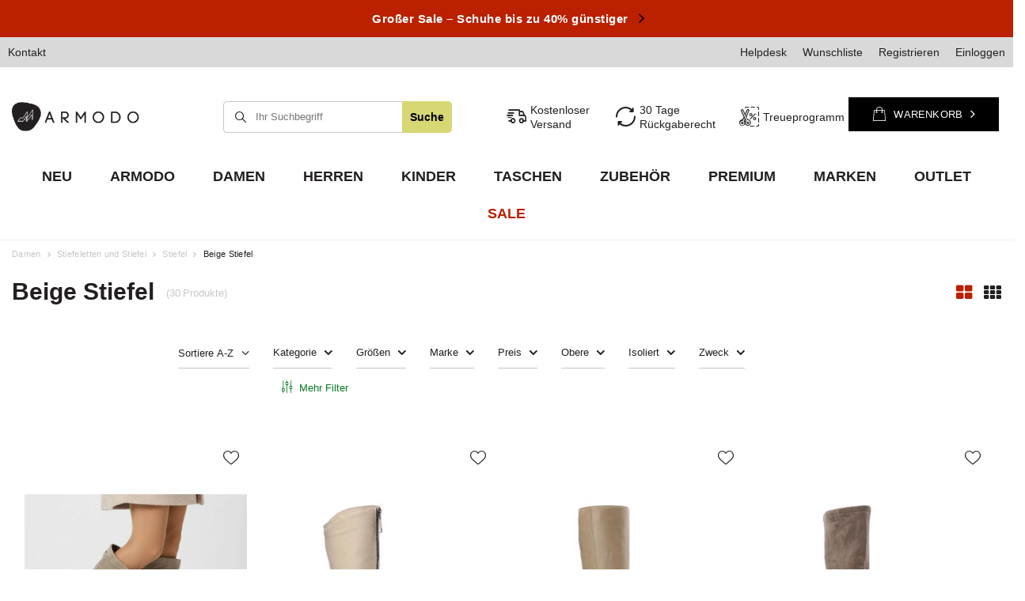

--- FILE ---
content_type: text/html; charset=utf-8
request_url: https://armodo.de/ger_m_Damen_Stiefeletten-und-Stiefel_Stiefel_Beige-Stiefel-811.html
body_size: 52015
content:
<!DOCTYPE html>
<html lang="de" class="--freeShipping site_search " ><head><meta name='viewport' content='user-scalable=no, initial-scale = 1.0, maximum-scale = 1.0, width=device-width'/> <link rel="preload" crossorigin="anonymous" as="font" href="/gfx/custom/fontello.woff?t=14?v=14"> <link rel="preconnect" href='https://fonts.googleapis.com/css2?family=Cabin:wght@400;600;700&display=swap' rel='stylesheet'><meta http-equiv="Content-Type" content="text/html; charset=utf-8"><meta http-equiv="X-UA-Compatible" content="IE=edge"><title>Beige Stiefel | ARMODO.de</title><link rel="preload" as="image" media="(max-width: 420px)" href="/hpeciai/80035fa107b30559d00489139b00c7a9/ger_is_Stiefel-RIEKER-73159-60-Beige-19437webp"><link rel="preload" as="image" media="(min-width: 420.1px)" href="/hpeciai/51e811bdd243373b8134d4cf15bc65f5/ger_il_Stiefel-RIEKER-73159-60-Beige-19437webp"><link rel="preload" as="image" media="(max-width: 420px)" href="/hpeciai/45dee67ad9b3c27cf3de7b59b3d9988f/ger_is_Stiefel-S-BARSKI-HY52-531-Coffee-19235webp"><link rel="preload" as="image" media="(min-width: 420.1px)" href="/hpeciai/bdf10b162689ca9972cc0b29e8fb2b93/ger_il_Stiefel-S-BARSKI-HY52-531-Coffee-19235webp"><meta name="description" content="Modische Schuhe, stilvolle Handtaschen und unverzichtbare Accessoires. Und wonach suchen Sie? Entdecken Sie das breite Angebot von ARMODO.de | Beige Stiefel"><link rel="icon" href="/gfx/ger/favicon.ico"><meta name="theme-color" content="#231F20"><meta name="msapplication-navbutton-color" content="#231F20"><meta name="apple-mobile-web-app-status-bar-style" content="#231F20"><link rel="preload stylesheet" type="text/css" href="/gfx/ger/style.css.gzip?r=1761579820"><script>
						var app_shop = {
							urls: {
								prefix: 'data="/gfx/'.replace('data="', '') + 'ger/'
							},
							vars: {
							   lang: 'ger',
							},
							txt: {},
							fn: {},
							fnrun: {},
							files: []
						};
						const getCookieByName = (name) => {const value = `; ${document.cookie}`;const parts = value.split(`; ${name}=`);if (parts.length === 2) return parts.pop().split(';').shift();return false;};
						if (getCookieByName('freeeshipping_clicked')) {document.documentElement.classList.remove('--freeShipping');}
					</script><meta name="robots" content="index,follow"><meta name="rating" content="general"><meta name="Author" content="ARMODO.de based on IdoSell - the best online selling solutions for your e-store (www.idosell.com/shop).">
<!-- Begin LoginOptions html -->

<style>
#client_new_social .service_item[data-name="service_Apple"]:before, 
#cookie_login_social_more .service_item[data-name="service_Apple"]:before,
.oscop_contact .oscop_login__service[data-service="Apple"]:before {
    display: block;
    height: 2.6rem;
    content: url('/gfx/standards/apple.svg?r=1743165583');
}
.oscop_contact .oscop_login__service[data-service="Apple"]:before {
    height: auto;
    transform: scale(0.8);
}
#client_new_social .service_item[data-name="service_Apple"]:has(img.service_icon):before,
#cookie_login_social_more .service_item[data-name="service_Apple"]:has(img.service_icon):before,
.oscop_contact .oscop_login__service[data-service="Apple"]:has(img.service_icon):before {
    display: none;
}
</style>

<!-- End LoginOptions html -->

<!-- Open Graph -->
<meta property="og:type" content="website"><meta property="og:url" content="https://armodo.de/ger_m_Damen_Stiefeletten-und-Stiefel_Stiefel_Beige-Stiefel-811.html
"><meta property="og:title" content="Beige Stiefel | ARMODO.de"><meta property="og:description" content="Modische Schuhe, stilvolle Handtaschen und unverzichtbare Accessoires. Und wonach suchen Sie? Entdecken Sie das breite Angebot von ARMODO.de | Beige Stiefel"><meta property="og:site_name" content="ARMODO.de"><meta property="og:locale" content="de_DE"><meta property="og:image" content="https://armodo.de/hpeciai/6316ff05c99b78d75c49824df8723231/pol_pl_Kozaki-RIEKER-73159-60-Beige-19437_10.webp"><meta property="og:image:width" content="650"><meta property="og:image:height" content="650"><link rel="manifest" href="https://armodo.de/data/include/pwa/3/manifest.json?t=3"><meta name="apple-mobile-web-app-capable" content="yes"><meta name="apple-mobile-web-app-status-bar-style" content="black"><meta name="apple-mobile-web-app-title" content="armodo.de"><link rel="apple-touch-icon" href="/data/include/pwa/3/icon-128.png"><link rel="apple-touch-startup-image" href="/data/include/pwa/3/logo-512.png" /><meta name="msapplication-TileImage" content="/data/include/pwa/3/icon-144.png"><meta name="msapplication-TileColor" content="#2F3BA2"><meta name="msapplication-starturl" content="/"><script type="application/javascript">var _adblock = true;</script><script async src="/data/include/advertising.js"></script><script type="application/javascript">var statusPWA = {
                online: {
                    txt: "Mit dem Internet verbunden",
                    bg: "#5fa341"
                },
                offline: {
                    txt: "Keine Internetverbindung verfügbar",
                    bg: "#eb5467"
                }
            }</script><script async type="application/javascript" src="/ajax/js/pwa_online_bar.js?v=1&r=6"></script><script >
window.dataLayer = window.dataLayer || [];
window.gtag = function gtag() {
dataLayer.push(arguments);
}
gtag('consent', 'default', {
'ad_storage': 'denied',
'analytics_storage': 'denied',
'ad_personalization': 'denied',
'ad_user_data': 'denied',
'wait_for_update': 500
});

gtag('set', 'ads_data_redaction', true);
</script><script id="iaiscript_1" data-requirements="W10=" data-ga4_sel="ga4script">
window.iaiscript_1 = `<${'script'}  class='google_consent_mode_update'>
gtag('consent', 'update', {
'ad_storage': 'granted',
'analytics_storage': 'granted',
'ad_personalization': 'granted',
'ad_user_data': 'granted'
});
</${'script'}>`;
</script><script>
window.uetq = window.uetq || [];
window.uetq.push('consent', 'default', {
 'ad_storage': 'denied'
 });
</script><script class='microsoft_consent_mode_update'>
window.uetq = window.uetq || [];
window.uetq.push('consent', 'update', {
'ad_storage': 'granted'
});
</script>
<!-- End Open Graph -->

<link rel="canonical" href="https://armodo.de/ger_m_Damen_Stiefeletten-und-Stiefel_Stiefel_Beige-Stiefel-811.html" />

                <!-- Global site tag (gtag.js) -->
                <script  async src="https://www.googletagmanager.com/gtag/js?id=AW-10974920788"></script>
                <script >
                    window.dataLayer = window.dataLayer || [];
                    window.gtag = function gtag(){dataLayer.push(arguments);}
                    gtag('js', new Date());
                    
                    gtag('config', 'AW-10974920788', {"allow_enhanced_conversions":true});
gtag('config', 'G-WK7ZZNTFP1');

                </script>
                            <!-- Google Tag Manager -->
                    <script >(function(w,d,s,l,i){w[l]=w[l]||[];w[l].push({'gtm.start':
                    new Date().getTime(),event:'gtm.js'});var f=d.getElementsByTagName(s)[0],
                    j=d.createElement(s),dl=l!='dataLayer'?'&l='+l:'';j.async=true;j.src=
                    'https://www.googletagmanager.com/gtm.js?id='+i+dl;f.parentNode.insertBefore(j,f);
                    })(window,document,'script','dataLayer','GTM-PCD7X2HR');</script>
            <!-- End Google Tag Manager -->
<!-- Begin additional html or js -->


<!--8|3|4| modified: 2023-10-18 12:50:07-->
<meta name="facebook-domain-verification" content="0c5rwz6fp73r6s5iol0tbj91wob0ga" />
<!--12|3|8| modified: 2025-12-30 23:10:42-->
<script>const noRebate = '<a href="/Sale-sdiscount-ger.html?discount=y"><span class="px-1" style="color: #ffffff;"> Großer Sale – Schuhe bis zu 40% günstiger </span><i class="icon-angle-right"></i></a>';
const activeRebate = '<a href="/ger_m_Geschenke-1458.html"><span class="px-1" style="color: #ffffff;"> Prüfe die besten Weihnachtsgeschenke für deine Liebsten </span><i class="icon-angle-right"></i></a>';
//const activeRebate = '<a href="https://armodo.de/Sale-sdiscount-ger.html?discount=y"><span class="px-1" style="color: #ffffff;"> Großer Ausverkauf bis zu 45% günstiger </span><i class="icon-angle-right"></i></a>';
//miesiąć/dzień/rok;
const startDate = '08/01/2025'; 
const endDate = '12/20/2025';</script>
<!--14|3|5| modified: 2022-02-10 13:26:42-->
<style>
.prepaid_page #payment_47,
.prepaid_page #payment_49,
.prepaid_page #payment_48 {
  display: none !important;
}
</style>
<!--53|3|29| modified: 2025-02-17 14:29:13-->
<script>window.mappedCategories = [];</script>
<!--57|3|8| modified: 2025-08-04 15:37:58-->
<style>
#menu_buttons .menu_button_wrapper:first-child:before{
   background: #bb2000;
}
</style>
<!--61|3|32| modified: 2024-08-02 09:25:46-->
<style>
.btn.--large.--green{
color:#fff !important;
}

.btn.--large.--green:hover{
color:#0b7823 !important;
}
</style>

<!-- End additional html or js -->
</head><body><script>
					var script = document.createElement('script');
					script.src = app_shop.urls.prefix + 'envelope.js';

					document.getElementsByTagName('body')[0].insertBefore(script, document.getElementsByTagName('body')[0].firstChild);
				</script><div id="container" class="search_page container"><header class="d-flex flex-nowrap flex-md-wrap mx-md-n3 commercial_banner"><script class="ajaxLoad">
                app_shop.vars.vat_registered = "true";
                app_shop.vars.currency_format = "###,##0.00";
                
                    app_shop.vars.currency_before_value = false;
                
                    app_shop.vars.currency_space = true;
                
                app_shop.vars.symbol = "€";
                app_shop.vars.id= "EUR";
                app_shop.vars.baseurl = "http://armodo.de/";
                app_shop.vars.sslurl= "https://armodo.de/";
                app_shop.vars.curr_url= "%2Fger_m_Damen_Stiefeletten-und-Stiefel_Stiefel_Beige-Stiefel-811.html";
                

                var currency_decimal_separator = ',';
                var currency_grouping_separator = ' ';

                
                    app_shop.vars.blacklist_extension = ["exe","com","swf","js","php"];
                
                    app_shop.vars.blacklist_mime = ["application/javascript","application/octet-stream","message/http","text/javascript","application/x-deb","application/x-javascript","application/x-shockwave-flash","application/x-msdownload"];
                
                    app_shop.urls.contact = "/contact-ger.html";
                </script><div id="viewType" style="display:none"></div><div id="menu_buttons" class="container"><div class="row menu_buttons_sub"><div class="menu_button_wrapper col-6"><div class="promotion_wrapper"><a></a></div></div></div></div><div class="strip__menu align-items-center justify-content-between d-none d-md-flex container"><div class="strip__left"><ul class="strip__list d-flex"><li class="strip__element"><a href="https://armodo.de/contact-ger.html" class="strip__link --contact">
                Kontakt
              </a></li></ul></div><div class="strip__right"><ul class="strip__list d-flex"><li class="strip__element"><a class="strip__link --faq" href="/FAQ-chelp-ger-53.html" title="Helpdesk">
                Helpdesk
              </a></li><li class="strip__element"><a class="strip__link --wishes" href="/basketedit.php?mode=2" rel="nofollow" title="Wunschliste">
                    Wunschliste
                    </a></li><li class="strip__element"><a href="https://armodo.de/client-new.php" class="strip__link --register" title="Registrieren">
                  Registrieren
                </a></li><li class="strip__element"><a class="strip__link --account" href="/login.php" rel="nofollow" title="Einloggen">
                        Einloggen
                      </a></li><li class="strip__element"><div id="menu_settings" class=" px-0 px-md-3 d-flex align-items-center justify-content-center justify-content-lg-end"><div class="open_trigger"><span class="d-none d-md-inline-block flag flag_ger"></span><div class="menu_settings_wrapper d-md-none"><div class="menu_settings_inline"><div class="menu_settings_header"></div><div class="menu_settings_content"><span class="menu_settings_flag flag flag_ger"></span><strong class="menu_settings_value"><span class="menu_settings_language">de</span><span> | </span><span class="menu_settings_currency">€</span></strong></div></div><div class="menu_settings_inline"><div class="menu_settings_header"></div><div class="menu_settings_content"><strong class="menu_settings_value">Deutschland</strong></div></div></div><i class="icon-angle-down d-none d-md-inline-block"></i></div><form action="https://armodo.de/settings.php" method="post"><ul class="bg_alter"><li class="language__change"><div class="form-group"><label class="menu_settings_lang_label">Sprache</label></div></li><li class="buttons"><button class="btn --solid --large" type="submit">
                                          Änderungen übernehmen
                                      </button></li></ul></form></div></li></ul></div></div><div id="logo" class="col-md-2 d-flex align-items-center"><a href="/" target="_self"><img src="/data/gfx/mask/ger/logo_3_big.png" alt="Armodo" width="311" height="63"></a></div><form action="https://armodo.de/search.php" method="get" id="menu_search" class="col-md-4"><label class="d-md-none"><i class="icon-search"></i></label><div><div class="form-group"><input id="menu_search_text" type="text" name="text" class="catcomplete" placeholder="Ihr Suchbegriff"></div><button type="submit">
		                Suche
		            </button><div class="search_result"></div><a class="close__search" href="https://armodo.de/searching.php" title=""><i class="icon-remove d-md-none"></i></a></div></form><div id="menu_buttons_sub" class="col-md-4"><div class="row menu_buttons_sub"><div class="menu_button_wrapper"><a href="/ger-delivery.html"><i class="icon-truck"></i> Kostenloser Versand</a>
<a href="/ger-returns-and_replacements.html"><i class="icon-return"></i> 30 Tage Rückgaberecht</a>
<!--<a href="/newsletter.php"><i class="icon-rebate"></i> - 10% beim ersten Kauf</a>-->
<a href="/Sammlung-und-Austausch-von-Punkten-cabout-ger-32.html"><i class="icon-promotion"></i> Treueprogramm</a></div></div></div><div id="menu_basket" class="col-md-2 empty_bsket"><div><a class="basket_link link" href="/basketedit.php?mode=1" title="Zum Warenkorb"><i class="icon-shopping-cart"></i><span>
                        Warenkorb
                      </span><span class="count --basket"></span></a></div></div><script>
                    app_shop.vars.cache_html = true;
                </script><nav id="menu_categories" class="col-md-12 px-0 px-md-3 wide"><button type="button" class="navbar-toggler"><i class="icon-reorder"></i></button><div class="navbar-collapse" id="menu_navbar"><ul class="navbar-nav mx-md-n2"><li class="nav-item"><a  href="/search.php?newproducts=y" target="_self" title="Neu" class="nav-link" >Neu</a></li><li class="nav-item"><a  href="/ger_m_Armodo-1516.html" target="_self" title="Armodo" class="nav-link" >Armodo</a><ul class="navbar-subnav"><div><li class="nav-item"><a class="nav-link nav-image-link" href="/ger_m_Armodo_Stiefeletten-und-Stiefel-1517.html" target="_self">Stiefeletten und Stiefel</a><ul class="navbar-subsubnav"><li class="nav-item"><a class="nav-link gfx__link " href="/ger_m_Armodo_Stiefeletten-und-Stiefel_Stiefeletten-1520.html" target="_self"><picture><source srcset="/data/gfx/ger/navigation/1_1_o_1520.webp"></source><img src="/data/gfx/ger/navigation/1_1_i_1520.jpg" alt="Stiefeletten" class="navbar__image" loading="lazy" fetchPriority="low"></picture>Stiefeletten</a></li><li class="nav-item"><a class="nav-link gfx__link " href="/ger_m_Armodo_Stiefeletten-und-Stiefel_Schnurschuhe-1521.html" target="_self"><picture><source srcset="/data/gfx/ger/navigation/1_1_o_1521.webp"></source><img src="/data/gfx/ger/navigation/1_1_i_1521.jpg" alt="Schnürschuhe" class="navbar__image" loading="lazy" fetchPriority="low"></picture>Schnürschuhe</a></li><li class="nav-item"><a class="nav-link gfx__link " href="/ger_m_Armodo_Stiefeletten-und-Stiefel_Stiefel-1535.html" target="_self"><picture><source srcset="/data/gfx/ger/navigation/1_1_o_1535.webp"></source><img src="/data/gfx/ger/navigation/1_1_i_1535.jpg" alt="Stiefel" class="navbar__image" loading="lazy" fetchPriority="low"></picture>Stiefel</a></li><li class="nav-item display-all d-md-none"><a class="nav-link display-all" href="/ger_m_Armodo_Stiefeletten-und-Stiefel-1517.html">alle Stiefeletten und Stiefel</a></li></ul></li><li class="nav-item"><a class="nav-link nav-image-link" href="/ger_m_Armodo_Halbschuhe-1518.html" target="_self">Halbschuhe</a><ul class="navbar-subsubnav"><li class="nav-item"><a class="nav-link gfx__link " href="/ger_m_Armodo_Halbschuhe_Ballerinas-1522.html" target="_self"><picture><source srcset="/data/gfx/ger/navigation/1_1_o_1522.webp"></source><img src="/data/gfx/ger/navigation/1_1_i_1522.jpg" alt="Ballerinas" class="navbar__image" loading="lazy" fetchPriority="low"></picture>Ballerinas</a></li><li class="nav-item"><a class="nav-link gfx__link " href="/ger_m_Armodo_Halbschuhe_Pumps-1523.html" target="_self"><picture><source srcset="/data/gfx/ger/navigation/1_1_o_1523.webp"></source><img src="/data/gfx/ger/navigation/1_1_i_1523.jpg" alt="Pumps" class="navbar__image" loading="lazy" fetchPriority="low"></picture>Pumps</a></li><li class="nav-item"><a class="nav-link gfx__link " href="/ger_m_Armodo_Halbschuhe_Mokassins-1524.html" target="_self"><picture><source srcset="/data/gfx/ger/navigation/1_1_o_1524.webp"></source><img src="/data/gfx/ger/navigation/1_1_i_1524.jpg" alt="Mokassins" class="navbar__image" loading="lazy" fetchPriority="low"></picture>Mokassins</a></li><li class="nav-item"><a class="nav-link gfx__link " href="/ger_m_Armodo_Halbschuhe_Sneakers-1525.html" target="_self"><picture><source srcset="/data/gfx/ger/navigation/1_1_o_1525.webp"></source><img src="/data/gfx/ger/navigation/1_1_i_1525.jpg" alt="Sneakers" class="navbar__image" loading="lazy" fetchPriority="low"></picture>Sneakers</a></li><li class="nav-item"><a class="nav-link gfx__link " href="/ger_m_Armodo_Halbschuhe_Absatzschuhe-1930.html" target="_self"><picture><source srcset="/data/gfx/ger/navigation/1_1_o_1930.webp"></source><img src="/data/gfx/ger/navigation/1_1_i_1930.jpg" alt="Absatzschuhe" class="navbar__image" loading="lazy" fetchPriority="low"></picture>Absatzschuhe</a></li><li class="nav-item display-all d-md-none"><a class="nav-link display-all" href="/ger_m_Armodo_Halbschuhe-1518.html">alle Halbschuhe</a></li></ul></li><li class="nav-item"><a class="nav-link nav-image-link" href="/ger_m_Armodo_Pantoletten-und-Sandaletten-1519.html" target="_self">Pantoletten und Sandaletten</a><ul class="navbar-subsubnav"><li class="nav-item"><a class="nav-link gfx__link " href="/ger_m_Armodo_Pantoletten-und-Sandaletten_Pantoletten-1526.html" target="_self"><picture><source srcset="/data/gfx/ger/navigation/1_1_o_1526.webp"></source><img src="/data/gfx/ger/navigation/1_1_i_1526.jpg" alt="Pantoletten" class="navbar__image" loading="lazy" fetchPriority="low"></picture>Pantoletten</a></li><li class="nav-item"><a class="nav-link gfx__link " href="/ger_m_Armodo_Pantoletten-und-Sandaletten_Sandalen-1527.html" target="_self"><picture><source srcset="/data/gfx/ger/navigation/1_1_o_1527.webp"></source><img src="/data/gfx/ger/navigation/1_1_i_1527.jpg" alt="Sandalen" class="navbar__image" loading="lazy" fetchPriority="low"></picture>Sandalen</a></li><li class="nav-item display-all d-md-none"><a class="nav-link display-all" href="/ger_m_Armodo_Pantoletten-und-Sandaletten-1519.html">alle Pantoletten und Sandaletten</a></li></ul></li><li class="nav-item"><a class="nav-link nav-image-link" href="/ger_m_Armodo_Accessoires-1528.html" target="_self">Accessoires</a><ul class="navbar-subsubnav"><li class="nav-item"><a class="nav-link gfx__link " href="/ger_m_Armodo_Accessoires_Mutzen-1529.html" target="_self"><picture><source srcset="/data/gfx/ger/navigation/1_1_o_1529.webp"></source><img src="/data/gfx/ger/navigation/1_1_i_1529.jpg" alt="Mützen" class="navbar__image" loading="lazy" fetchPriority="low"></picture>Mützen</a></li><li class="nav-item"><a class="nav-link gfx__link " href="/ger_m_Armodo_Accessoires_Gurtel-1531.html" target="_self"><picture><source srcset="/data/gfx/ger/navigation/1_1_o_1531.webp"></source><img src="/data/gfx/ger/navigation/1_1_i_1531.jpg" alt="Gürtel" class="navbar__image" loading="lazy" fetchPriority="low"></picture>Gürtel</a></li><li class="nav-item"><a class="nav-link gfx__link " href="/ger_m_Armodo_Accessoires_Strumpfhosen-1532.html" target="_self"><picture><source srcset="/data/gfx/ger/navigation/1_1_o_1532.webp"></source><img src="/data/gfx/ger/navigation/1_1_i_1532.jpg" alt="Strumpfhosen" class="navbar__image" loading="lazy" fetchPriority="low"></picture>Strumpfhosen</a></li><li class="nav-item"><a class="nav-link gfx__link " href="/ger_m_Armodo_Accessoires_Socken-1534.html" target="_self"><picture><source srcset="/data/gfx/ger/navigation/1_1_o_1534.webp"></source><img src="/data/gfx/ger/navigation/1_1_i_1534.jpg" alt="Socken" class="navbar__image" loading="lazy" fetchPriority="low"></picture>Socken</a></li><li class="nav-item display-all d-md-none"><a class="nav-link display-all" href="/ger_m_Armodo_Accessoires-1528.html">alle Accessoires</a></li></ul></li></div><li class="nav-item display-all d-md-none"><a class="nav-link display-all" href="/ger_m_Armodo-1516.html">alle Armodo</a></li></ul></li><li class="nav-item active"><a  href="/ger_m_Damen-100.html" target="_self" title="Damen" class="nav-link active" >Damen</a><ul class="navbar-subnav"><div><li class="nav-item active 
                                                
                                                  --more__item
                                                "><a class="nav-link active" href="/ger_m_Damen_Stiefeletten-und-Stiefel-101.html" target="_self">Stiefeletten und Stiefel</a><ul class="navbar-subsubnav --more-links"><li class="nav-item"><a class="nav-link gfx__link " href="/ger_m_Damen_Stiefeletten-und-Stiefel_Stiefeletten-153.html" target="_self"><picture><source srcset="/data/gfx/ger/navigation/1_1_o_153.webp"></source><img src="/data/gfx/ger/navigation/1_1_i_153.jpg" alt="Stiefeletten" class="navbar__image" loading="lazy" fetchPriority="low"></picture>Stiefeletten</a></li><li class="nav-item"><a class="nav-link gfx__link " href="/ger_m_Damen_Stiefeletten-und-Stiefel_Springerstiefel-154.html" target="_self"><picture><source srcset="/data/gfx/ger/navigation/1_1_o_154.webp"></source><img src="/data/gfx/ger/navigation/1_1_i_154.jpg" alt="Springerstiefel" class="navbar__image" loading="lazy" fetchPriority="low"></picture>Springerstiefel</a></li><li class="nav-item"><a class="nav-link gfx__link " href="/ger_m_Damen_Stiefeletten-und-Stiefel_Gummistiefel-676.html" target="_self"><picture><source srcset="/data/gfx/ger/navigation/1_1_o_676.webp"></source><img src="/data/gfx/ger/navigation/1_1_i_676.jpg" alt="Gummistiefel" class="navbar__image" loading="lazy" fetchPriority="low"></picture>Gummistiefel</a></li><li class="nav-item"><a class="nav-link gfx__link " href="/ger_m_Damen_Stiefeletten-und-Stiefel_Cowboystiefel-155.html" target="_self"><picture><source srcset="/data/gfx/ger/navigation/1_1_o_155.webp"></source><img src="/data/gfx/ger/navigation/1_1_i_155.jpg" alt="Cowboystiefel" class="navbar__image" loading="lazy" fetchPriority="low"></picture>Cowboystiefel</a></li><li class="nav-item active"><a class="nav-link active 
                                                                      
                                                                         gfx__link
                                                                      " href="/ger_m_Damen_Stiefeletten-und-Stiefel_Stiefel-156.html" target="_self"><picture><source srcset="/data/gfx/ger/navigation/1_1_o_156.webp"></source><img src="/data/gfx/ger/navigation/1_1_i_156.jpg" alt="Stiefel" class="navbar__image" loading="lazy" fetchPriority="low"></picture>Stiefel</a></li><li class="nav-item"><a class="nav-link gfx__link " href="/ger_m_Damen_Stiefeletten-und-Stiefel_Overknee-Stiefel-157.html" target="_self"><picture><source srcset="/data/gfx/ger/navigation/1_1_o_157.webp"></source><img src="/data/gfx/ger/navigation/1_1_i_157.jpg" alt="Overknee-Stiefel" class="navbar__image" loading="lazy" fetchPriority="low"></picture>Overknee-Stiefel</a></li><li class="nav-item"><a class="nav-link gfx__link " href="/ger_m_Damen_Stiefeletten-und-Stiefel_Schaftstiefel-158.html" target="_self"><picture><source srcset="/data/gfx/ger/navigation/1_1_o_158.webp"></source><img src="/data/gfx/ger/navigation/1_1_i_158.jpg" alt="Schaftstiefel" class="navbar__image" loading="lazy" fetchPriority="low"></picture>Schaftstiefel</a></li><li class="nav-item"><a class="nav-link gfx__link " href="/ger_m_Damen_Stiefeletten-und-Stiefel_Schneeschuhe-159.html" target="_self"><picture><source srcset="/data/gfx/ger/navigation/1_1_o_159.webp"></source><img src="/data/gfx/ger/navigation/1_1_i_159.jpg" alt="Schneeschuhe" class="navbar__image" loading="lazy" fetchPriority="low"></picture>Schneeschuhe</a></li><li class="nav-item"><a class="nav-link gfx__link " href="/ger_m_Damen_Stiefeletten-und-Stiefel_Klassische-Stiefeletten-160.html" target="_self"><picture><source srcset="/data/gfx/ger/navigation/1_1_o_160.webp"></source><img src="/data/gfx/ger/navigation/1_1_i_160.jpg" alt="Klassische Stiefeletten" class="navbar__image" loading="lazy" fetchPriority="low"></picture>Klassische Stiefeletten</a></li><li class="nav-item"><a class="nav-link gfx__link " href="/ger_m_Damen_Stiefeletten-und-Stiefel_Sneakers-556.html" target="_self"><picture><source srcset="/data/gfx/ger/navigation/1_1_o_556.webp"></source><img src="/data/gfx/ger/navigation/1_1_i_556.jpg" alt="Sneakers" class="navbar__image" loading="lazy" fetchPriority="low"></picture>Sneakers</a></li><li class="nav-item"><a class="nav-link gfx__link " href="/ger_m_Damen_Stiefeletten-und-Stiefel_Schnurschuhe-586.html" target="_self"><picture><source srcset="/data/gfx/ger/navigation/1_1_o_586.webp"></source><img src="/data/gfx/ger/navigation/1_1_i_586.jpg" alt="Schnürschuhe" class="navbar__image" loading="lazy" fetchPriority="low"></picture>Schnürschuhe</a></li><li class="nav-item"><a class="nav-link gfx__link " href="/ger_m_Damen_Stiefeletten-und-Stiefel_Trekkingschuhe-und-Trapperschuhe-161.html" target="_self"><picture><source srcset="/data/gfx/ger/navigation/1_1_o_161.webp"></source><img src="/data/gfx/ger/navigation/1_1_i_161.jpg" alt="Trekkingschuhe und Trapperschuhe" class="navbar__image" loading="lazy" fetchPriority="low"></picture>Trekkingschuhe und Trapperschuhe</a></li><li class="nav-item display-all d-md-none"><a class="nav-link display-all" href="/ger_m_Damen_Stiefeletten-und-Stiefel-101.html">alle Stiefeletten und Stiefel</a></li></ul></li><li class="nav-item --more__item"><a class="nav-link nav-image-link" href="/ger_m_Damen_Halbschuhe-152.html" target="_self">Halbschuhe</a><ul class="navbar-subsubnav --more-links"><li class="nav-item"><a class="nav-link gfx__link " href="/ger_m_Damen_Halbschuhe_Ballerinas-165.html" target="_self"><picture><source srcset="/data/gfx/ger/navigation/1_1_o_165.webp"></source><img src="/data/gfx/ger/navigation/1_1_i_165.jpg" alt="Ballerinas" class="navbar__image" loading="lazy" fetchPriority="low"></picture>Ballerinas</a></li><li class="nav-item"><a class="nav-link gfx__link " href="/ger_m_Damen_Halbschuhe_Pumps-166.html" target="_self"><picture><source srcset="/data/gfx/ger/navigation/1_1_o_166.webp"></source><img src="/data/gfx/ger/navigation/1_1_i_166.jpg" alt="Pumps" class="navbar__image" loading="lazy" fetchPriority="low"></picture>Pumps</a></li><li class="nav-item"><a class="nav-link gfx__link " href="/ger_m_Damen_Halbschuhe_Espadrilles-167.html" target="_self"><picture><source srcset="/data/gfx/ger/navigation/1_1_o_167.webp"></source><img src="/data/gfx/ger/navigation/1_1_i_167.jpg" alt="Espadrilles" class="navbar__image" loading="lazy" fetchPriority="low"></picture>Espadrilles</a></li><li class="nav-item"><a class="nav-link gfx__link " href="/ger_m_Damen_Halbschuhe_Lords-168.html" target="_self"><picture><source srcset="/data/gfx/ger/navigation/1_1_o_168.webp"></source><img src="/data/gfx/ger/navigation/1_1_i_168.jpg" alt="Lords" class="navbar__image" loading="lazy" fetchPriority="low"></picture>Lords</a></li><li class="nav-item"><a class="nav-link gfx__link " href="/ger_m_Damen_Halbschuhe_Mokassins-169.html" target="_self"><picture><source srcset="/data/gfx/ger/navigation/1_1_o_169.webp"></source><img src="/data/gfx/ger/navigation/1_1_i_169.jpg" alt="Mokassins" class="navbar__image" loading="lazy" fetchPriority="low"></picture>Mokassins</a></li><li class="nav-item"><a class="nav-link gfx__link " href="/ger_m_Damen_Halbschuhe_Keilabsatz-172.html" target="_self"><picture><source srcset="/data/gfx/ger/navigation/1_1_o_172.webp"></source><img src="/data/gfx/ger/navigation/1_1_i_172.jpg" alt="Keilabsatz" class="navbar__image" loading="lazy" fetchPriority="low"></picture>Keilabsatz</a></li><li class="nav-item"><a class="nav-link gfx__link " href="/ger_m_Damen_Halbschuhe_Absatzschuhe-173.html" target="_self"><picture><source srcset="/data/gfx/ger/navigation/1_1_o_173.webp"></source><img src="/data/gfx/ger/navigation/1_1_i_173.jpg" alt="Absatzschuhe" class="navbar__image" loading="lazy" fetchPriority="low"></picture>Absatzschuhe</a></li><li class="nav-item"><a class="nav-link gfx__link " href="/ger_m_Damen_Halbschuhe_Klassische-Halbschuhe-2589.html" target="_self"><picture><source srcset="/data/gfx/ger/navigation/1_1_o_2589.webp"></source><img src="/data/gfx/ger/navigation/1_1_i_2589.webp" alt="Klassische Halbschuhe" class="navbar__image" loading="lazy" fetchPriority="low"></picture>Klassische Halbschuhe</a></li><li class="nav-item"><a class="nav-link gfx__link " href="/ger_m_Damen_Halbschuhe_Oxfords-170.html" target="_self"><picture><source srcset="/data/gfx/ger/navigation/1_1_o_170.webp"></source><img src="/data/gfx/ger/navigation/1_1_i_170.jpg" alt="Oxfords" class="navbar__image" loading="lazy" fetchPriority="low"></picture>Oxfords</a></li><li class="nav-item"><a class="nav-link gfx__link " href="/ger_m_Damen_Halbschuhe_Flache-171.html" target="_self"><picture><source srcset="/data/gfx/ger/navigation/1_1_o_171.webp"></source><img src="/data/gfx/ger/navigation/1_1_i_171.jpg" alt="Flache" class="navbar__image" loading="lazy" fetchPriority="low"></picture>Flache</a></li><li class="nav-item"><a class="nav-link gfx__link " href="/ger_m_Damen_Halbschuhe_Sneakers-174.html" target="_self"><picture><source srcset="/data/gfx/ger/navigation/1_1_o_174.webp"></source><img src="/data/gfx/ger/navigation/1_1_i_174.jpg" alt="Sneakers" class="navbar__image" loading="lazy" fetchPriority="low"></picture>Sneakers</a></li><li class="nav-item"><a class="nav-link gfx__link " href="/ger_m_Damen_Halbschuhe_Turnschuhe-175.html" target="_self"><picture><source srcset="/data/gfx/ger/navigation/1_1_o_175.webp"></source><img src="/data/gfx/ger/navigation/1_1_i_175.jpg" alt="Turnschuhe" class="navbar__image" loading="lazy" fetchPriority="low"></picture>Turnschuhe</a></li><li class="nav-item"><a class="nav-link gfx__link " href="/ger_m_Damen_Halbschuhe_Trekkingschuhe-und-Trapperschuhe-447.html" target="_self"><picture><source srcset="/data/gfx/ger/navigation/1_1_o_447.webp"></source><img src="/data/gfx/ger/navigation/1_1_i_447.jpg" alt="Trekkingschuhe und Trapperschuhe" class="navbar__image" loading="lazy" fetchPriority="low"></picture>Trekkingschuhe und Trapperschuhe</a></li><li class="nav-item display-all d-md-none"><a class="nav-link display-all" href="/ger_m_Damen_Halbschuhe-152.html">alle Halbschuhe</a></li></ul></li><li class="nav-item"><a class="nav-link nav-image-link" href="/ger_m_Damen_Pantoletten-und-Sandaletten-131.html" target="_self">Pantoletten und Sandaletten</a><ul class="navbar-subsubnav"><li class="nav-item"><a class="nav-link gfx__link " href="/ger_m_Damen_Pantoletten-und-Sandaletten_Espadrilles-162.html" target="_self"><picture><source srcset="/data/gfx/ger/navigation/1_1_o_162.webp"></source><img src="/data/gfx/ger/navigation/1_1_i_162.jpg" alt="Espadrilles" class="navbar__image" loading="lazy" fetchPriority="low"></picture>Espadrilles</a></li><li class="nav-item"><a class="nav-link gfx__link " href="/ger_m_Damen_Pantoletten-und-Sandaletten_Sandalen-163.html" target="_self"><picture><source srcset="/data/gfx/ger/navigation/1_1_o_163.webp"></source><img src="/data/gfx/ger/navigation/1_1_i_163.jpg" alt="Sandalen" class="navbar__image" loading="lazy" fetchPriority="low"></picture>Sandalen</a></li><li class="nav-item"><a class="nav-link gfx__link " href="/ger_m_Damen_Pantoletten-und-Sandaletten_Pantoletten-164.html" target="_self"><picture><source srcset="/data/gfx/ger/navigation/1_1_o_164.webp"></source><img src="/data/gfx/ger/navigation/1_1_i_164.jpg" alt="Pantoletten" class="navbar__image" loading="lazy" fetchPriority="low"></picture>Pantoletten</a></li><li class="nav-item"><a class="nav-link gfx__link " href="/ger_m_Damen_Pantoletten-und-Sandaletten_Keilabsatz-448.html" target="_self"><picture><source srcset="/data/gfx/ger/navigation/1_1_o_448.webp"></source><img src="/data/gfx/ger/navigation/1_1_i_448.jpg" alt="Keilabsatz" class="navbar__image" loading="lazy" fetchPriority="low"></picture>Keilabsatz</a></li><li class="nav-item"><a class="nav-link gfx__link " href="/ger_m_Damen_Pantoletten-und-Sandaletten_Absatzschuhe-449.html" target="_self"><picture><source srcset="/data/gfx/ger/navigation/1_1_o_449.webp"></source><img src="/data/gfx/ger/navigation/1_1_i_449.jpg" alt="Absatzschuhe" class="navbar__image" loading="lazy" fetchPriority="low"></picture>Absatzschuhe</a></li><li class="nav-item"><a class="nav-link gfx__link " href="/ger_m_Damen_Pantoletten-und-Sandaletten_Zehentrenner-450.html" target="_self"><picture><source srcset="/data/gfx/ger/navigation/1_1_o_450.webp"></source><img src="/data/gfx/ger/navigation/1_1_i_450.jpg" alt="Zehentrenner" class="navbar__image" loading="lazy" fetchPriority="low"></picture>Zehentrenner</a></li><li class="nav-item display-all d-md-none"><a class="nav-link display-all" href="/ger_m_Damen_Pantoletten-und-Sandaletten-131.html">alle Pantoletten und Sandaletten</a></li></ul></li><li class="nav-item --more__item"><a class="nav-link nav-image-link" href="##">Beliebte Kategorien</a><ul class="navbar-subsubnav --more-links"><li class="nav-item"><a class="nav-link" href="/ger_m_Damen_Beliebte-Kategorien_Wasserschuhe-1936.html" target="_self">Wasserschuhe</a></li><li class="nav-item"><a class="nav-link" href="/ger_m_Damen_Beliebte-Kategorien_Hochzeitsschuhe-1937.html" target="_self">Hochzeitsschuhe</a></li><li class="nav-item"><a class="nav-link" href="/ger_m_Damen_Beliebte-Kategorien_Badeschuhe-1938.html" target="_self">Badeschuhe</a></li><li class="nav-item"><a class="nav-link" href="/ger_m_Damen_Beliebte-Kategorien_Schuhe-fur-Fitnessstudio-und-Fitness-1943.html" target="_self">Schuhe für Fitnessstudio und Fitness</a></li><li class="nav-item"><a class="nav-link" href="/ger_m_Damen_Beliebte-Kategorien_Laufschuhe-1948.html" target="_self">Laufschuhe</a></li><li class="nav-item"><a class="nav-link" href="/ger_m_Damen_Beliebte-Kategorien_Bergschuhe-1949.html" target="_self">Bergschuhe</a></li><li class="nav-item"><a class="nav-link" href="/ger_m_Damen_Beliebte-Kategorien_Hausschuhe-1950.html" target="_self">Hausschuhe</a></li><li class="nav-item"><a class="nav-link" href="/ger_m_Damen_Beliebte-Kategorien_Buty-sportowe-2656.html" target="_self">Buty sportowe</a></li><li class="nav-item"><a class="nav-link" href="/ger_m_Damen_Beliebte-Kategorien_Buty-eleganckie-2657.html" target="_self">Buty eleganckie</a></li><li class="nav-item"><a class="nav-link" href="/ger_m_Damen_Beliebte-Kategorien_Buty-wiosenne-2658.html" target="_self">Buty wiosenne</a></li><li class="nav-item"><a class="nav-link" href="/ger_m_Damen_Beliebte-Kategorien_Buty-na-lato-2659.html" target="_self">Buty na lato</a></li><li class="nav-item"><a class="nav-link" href="/ger_m_Damen_Beliebte-Kategorien_Buty-jesienne-2660.html" target="_self">Buty jesienne</a></li><li class="nav-item"><a class="nav-link" href="/ger_m_Damen_Beliebte-Kategorien_Buty-zimowe-2661.html" target="_self">Buty zimowe</a></li></ul></li><li class="nav-item"><a class="nav-link nav-image-link" href="/producers.php" target="_self">Marken</a><ul class="navbar-subsubnav"><li class="nav-item"><a class="nav-link" href="/firm-ger-1578943278-Artiker.html" target="_self">Artiker</a></li><li class="nav-item"><a class="nav-link" href="/firm-ger-1657701315-S-Barski.html" target="_self">S.Barski</a></li><li class="nav-item"><a class="nav-link" href="/firm-ger-1578943294-Big-Star.html?filter_traits%5B241%5D=721" target="_self">Big Star</a></li><li class="nav-item"><a class="nav-link" href="/firm-ger-1578943308-Chebello.html" target="_self">Chebello</a></li><li class="nav-item"><a class="nav-link" href="/firm-ger-1578943381-Karino.html" target="_self">Karino</a></li><li class="nav-item"><a class="nav-link" href="/firm-ger-1578943518-Maciejka.html" target="_self">Maciejka</a></li><li class="nav-item"><a class="nav-link" href="/firm-ger-1613048902-Laura-Vita.html" target="_self">Laura Vita</a></li><li class="nav-item"><a class="nav-link" href="/firm-ger-1578940426-Carinii.html" target="_self">Carinii</a></li><li class="nav-item"><a class="nav-link" href="/firm-ger-1578943358-Ipanema.html" target="_self">Ipanema</a></li><li class="nav-item"><a class="nav-link" href="/firm-ger-1646728500-Rieker.html" target="_self">Rieker</a></li><li class="nav-item display-all d-md-none"><a class="nav-link display-all" href="/producers.php">alle Marken</a></li></ul></li></div><li class="nav-item display-all d-md-none"><a class="nav-link display-all" href="/ger_m_Damen-100.html">alle Damen</a></li></ul></li><li class="nav-item"><a  href="/ger_m_Herren-402.html" target="_self" title="Herren" class="nav-link" >Herren</a><ul class="navbar-subnav"><div><li class="nav-item"><a class="nav-link nav-image-link" href="/ger_m_Herren_Stiefel-und-andere-403.html" target="_self">Stiefel und andere</a><ul class="navbar-subsubnav"><li class="nav-item"><a class="nav-link gfx__link " href="/ger_m_Herren_Stiefel-und-andere_Alltagsschuhe-496.html" target="_self"><picture><source srcset="/data/gfx/ger/navigation/1_1_o_496.webp"></source><img src="/data/gfx/ger/navigation/1_1_i_496.jpg" alt="Alltagsschuhe" class="navbar__image" loading="lazy" fetchPriority="low"></picture>Alltagsschuhe</a></li><li class="nav-item"><a class="nav-link gfx__link " href="/ger_m_Herren_Stiefel-und-andere_Elegante-Schuhe-497.html" target="_self"><picture><source srcset="/data/gfx/ger/navigation/1_1_o_497.webp"></source><img src="/data/gfx/ger/navigation/1_1_i_497.jpg" alt="Elegante Schuhe" class="navbar__image" loading="lazy" fetchPriority="low"></picture>Elegante Schuhe</a></li><li class="nav-item"><a class="nav-link gfx__link " href="/ger_m_Herren_Stiefel-und-andere_Stiefeletten-404.html" target="_self"><picture><source srcset="/data/gfx/ger/navigation/1_1_o_404.webp"></source><img src="/data/gfx/ger/navigation/1_1_i_404.jpg" alt="Stiefeletten" class="navbar__image" loading="lazy" fetchPriority="low"></picture>Stiefeletten</a></li><li class="nav-item"><a class="nav-link gfx__link " href="/ger_m_Herren_Stiefel-und-andere_Schnurschuhe-498.html" target="_self"><picture><source srcset="/data/gfx/ger/navigation/1_1_o_498.webp"></source><img src="/data/gfx/ger/navigation/1_1_i_498.jpg" alt="Schnürschuhe" class="navbar__image" loading="lazy" fetchPriority="low"></picture>Schnürschuhe</a></li><li class="nav-item"><a class="nav-link gfx__link " href="/ger_m_Herren_Stiefel-und-andere_Trekkingschuhe-und-Trapperschuhe-412.html" target="_self"><picture><source srcset="/data/gfx/ger/navigation/1_1_o_412.webp"></source><img src="/data/gfx/ger/navigation/1_1_i_412.jpg" alt="Trekkingschuhe und Trapperschuhe" class="navbar__image" loading="lazy" fetchPriority="low"></picture>Trekkingschuhe und Trapperschuhe</a></li><li class="nav-item display-all d-md-none"><a class="nav-link display-all" href="/ger_m_Herren_Stiefel-und-andere-403.html">alle Stiefel und andere</a></li></ul></li><li class="nav-item"><a class="nav-link nav-image-link" href="/ger_m_Herren_Halbschuhe-417.html" target="_self">Halbschuhe</a><ul class="navbar-subsubnav"><li class="nav-item"><a class="nav-link gfx__link " href="/ger_m_Herren_Halbschuhe_Alltagsschuhe-491.html" target="_self"><picture><source srcset="/data/gfx/ger/navigation/1_1_o_491.webp"></source><img src="/data/gfx/ger/navigation/1_1_i_491.jpg" alt="Alltagsschuhe" class="navbar__image" loading="lazy" fetchPriority="low"></picture>Alltagsschuhe</a></li><li class="nav-item"><a class="nav-link gfx__link " href="/ger_m_Herren_Halbschuhe_Elegante-Schuhe-492.html" target="_self"><picture><source srcset="/data/gfx/ger/navigation/1_1_o_492.webp"></source><img src="/data/gfx/ger/navigation/1_1_i_492.jpg" alt="Elegante Schuhe" class="navbar__image" loading="lazy" fetchPriority="low"></picture>Elegante Schuhe</a></li><li class="nav-item"><a class="nav-link gfx__link " href="/ger_m_Herren_Halbschuhe_Turnschuhe-428.html" target="_self"><picture><source srcset="/data/gfx/ger/navigation/1_1_o_428.webp"></source><img src="/data/gfx/ger/navigation/1_1_i_428.jpg" alt="Turnschuhe" class="navbar__image" loading="lazy" fetchPriority="low"></picture>Turnschuhe</a></li><li class="nav-item"><a class="nav-link gfx__link " href="/ger_m_Herren_Halbschuhe_Sneakers-427.html" target="_self"><picture><source srcset="/data/gfx/ger/navigation/1_1_o_427.webp"></source><img src="/data/gfx/ger/navigation/1_1_i_427.jpg" alt="Sneakers" class="navbar__image" loading="lazy" fetchPriority="low"></picture>Sneakers</a></li><li class="nav-item"><a class="nav-link gfx__link " href="/ger_m_Herren_Halbschuhe_Mokassins-422.html" target="_self"><picture><source srcset="/data/gfx/ger/navigation/1_1_o_422.webp"></source><img src="/data/gfx/ger/navigation/1_1_i_422.jpg" alt="Mokassins" class="navbar__image" loading="lazy" fetchPriority="low"></picture>Mokassins</a></li><li class="nav-item"><a class="nav-link" href="/ger_m_Herren_Halbschuhe_Espadrilles-493.html" target="_self">Espadrilles</a></li><li class="nav-item display-all d-md-none"><a class="nav-link display-all" href="/ger_m_Herren_Halbschuhe-417.html">alle Halbschuhe</a></li></ul></li><li class="nav-item"><a class="nav-link nav-image-link" href="/ger_m_Herren_Pantoletten-und-Sandaletten-413.html" target="_self">Pantoletten und Sandaletten</a><ul class="navbar-subsubnav"><li class="nav-item"><a class="nav-link gfx__link " href="/ger_m_Herren_Pantoletten-und-Sandaletten_Sandalen-415.html" target="_self"><picture><source srcset="/data/gfx/ger/navigation/1_1_o_415.webp"></source><img src="/data/gfx/ger/navigation/1_1_i_415.jpg" alt="Sandalen" class="navbar__image" loading="lazy" fetchPriority="low"></picture>Sandalen</a></li><li class="nav-item"><a class="nav-link gfx__link " href="/ger_m_Herren_Pantoletten-und-Sandaletten_Pantoletten-416.html" target="_self"><picture><source srcset="/data/gfx/ger/navigation/1_1_o_416.webp"></source><img src="/data/gfx/ger/navigation/1_1_i_416.jpg" alt="Pantoletten" class="navbar__image" loading="lazy" fetchPriority="low"></picture>Pantoletten</a></li><li class="nav-item"><a class="nav-link gfx__link " href="/ger_m_Herren_Pantoletten-und-Sandaletten_Zehentrenner-414.html" target="_self"><picture><source srcset="/data/gfx/ger/navigation/1_1_o_414.webp"></source><img src="/data/gfx/ger/navigation/1_1_i_414.jpg" alt="Zehentrenner" class="navbar__image" loading="lazy" fetchPriority="low"></picture>Zehentrenner</a></li><li class="nav-item display-all d-md-none"><a class="nav-link display-all" href="/ger_m_Herren_Pantoletten-und-Sandaletten-413.html">alle Pantoletten und Sandaletten</a></li></ul></li><li class="nav-item"><a class="nav-link nav-image-link" href="##">Beliebte Kategorien</a><ul class="navbar-subsubnav"><li class="nav-item"><a class="nav-link" href="/ger_m_Herren_Beliebte-Kategorien_Wasserschuhe-1945.html" target="_self">Wasserschuhe</a></li><li class="nav-item"><a class="nav-link" href="/ger_m_Herren_Beliebte-Kategorien_Badeschuhe-1946.html" target="_self">Badeschuhe</a></li><li class="nav-item"><a class="nav-link" href="/ger_m_Herren_Beliebte-Kategorien_Schuhe-fur-Fitnessstudio-und-Fitness-1947.html" target="_self">Schuhe für Fitnessstudio und Fitness</a></li><li class="nav-item"><a class="nav-link" href="/ger_m_Herren_Beliebte-Kategorien_Laufschuhe-1951.html" target="_self">Laufschuhe</a></li><li class="nav-item"><a class="nav-link" href="/ger_m_Herren_Beliebte-Kategorien_Bergschuhe-1952.html" target="_self">Bergschuhe</a></li><li class="nav-item"><a class="nav-link" href="/ger_m_Herren_Beliebte-Kategorien_Hausschuhe-1953.html" target="_self">Hausschuhe</a></li></ul></li><li class="nav-item"><a class="nav-link nav-image-link" href="/producers.php" target="_self">Marken</a><ul class="navbar-subsubnav"><li class="nav-item"><a class="nav-link" href="/firm-ger-1578943294-Big-Star.html?filter_traits%5B241%5D=722" target="_self">Big Star</a></li><li class="nav-item"><a class="nav-link" href="/firm-ger-1646728500-Rieker.html?filter_traits%5B241%5D=722&amp;filter_sizes=," target="_self">Rieker</a></li><li class="nav-item"><a class="nav-link" href="/firm-ger-1588877424-Cross-Jeans.html?filter_traits%5B241%5D=722" target="_self">Cross Jeans</a></li><li class="nav-item"><a class="nav-link" href="/firm-ger-1591799572-Lee-Cooper.html?filter_traits%5B241%5D=722" target="_self">Lee Cooper</a></li><li class="nav-item"><a class="nav-link" href="/firm-ger-1578943536-Mustang.html?filter_traits%5B241%5D=722" target="_self">Mustang</a></li><li class="nav-item"><a class="nav-link" href="/firm-ger-1591723992-Kangaroos.html?filter_traits%5B241%5D=722" target="_self">Kangaroos</a></li><li class="nav-item"><a class="nav-link" href="/firm-ger-1578943381-Karino.html?filter_traits%5B241%5D=722" target="_self">Karino</a></li><li class="nav-item"><a class="nav-link" href="/firm-ger-1635355706-John-Doubare.html" target="_self">John Doubare</a></li><li class="nav-item display-all d-md-none"><a class="nav-link display-all" href="/producers.php">alle Marken</a></li></ul></li></div><li class="nav-item display-all d-md-none"><a class="nav-link display-all" href="/ger_m_Herren-402.html">alle Herren</a></li></ul></li><li class="nav-item"><a  href="/ger_m_Kinder-451.html" target="_self" title="Kinder" class="nav-link" >Kinder</a><ul class="navbar-subnav"><div><li class="nav-item --more__item"><a class="nav-link nav-image-link" href="/ger_m_Kinder_Madchenschuhe-452.html" target="_self">Mädchenschuhe</a><ul class="navbar-subsubnav --more-links"><li class="nav-item"><a class="nav-link gfx__link " href="/ger_m_Kinder_Madchenschuhe_Sneakers-453.html" target="_self"><picture><source srcset="/data/gfx/ger/navigation/1_1_o_453.webp"></source><img src="/data/gfx/ger/navigation/1_1_i_453.jpg" alt="Sneakers" class="navbar__image" loading="lazy" fetchPriority="low"></picture>Sneakers</a></li><li class="nav-item"><a class="nav-link gfx__link " href="/ger_m_Kinder_Madchenschuhe_Turnschuhe-454.html" target="_self"><picture><source srcset="/data/gfx/ger/navigation/1_1_o_454.webp"></source><img src="/data/gfx/ger/navigation/1_1_i_454.jpg" alt="Turnschuhe" class="navbar__image" loading="lazy" fetchPriority="low"></picture>Turnschuhe</a></li><li class="nav-item"><a class="nav-link gfx__link " href="/ger_m_Kinder_Madchenschuhe_Sandalen-455.html" target="_self"><picture><source srcset="/data/gfx/ger/navigation/1_1_o_455.webp"></source><img src="/data/gfx/ger/navigation/1_1_i_455.jpg" alt="Sandalen" class="navbar__image" loading="lazy" fetchPriority="low"></picture>Sandalen</a></li><li class="nav-item"><a class="nav-link gfx__link " href="/ger_m_Kinder_Madchenschuhe_Pantoletten-456.html" target="_self"><picture><source srcset="/data/gfx/ger/navigation/1_1_o_456.webp"></source><img src="/data/gfx/ger/navigation/1_1_i_456.jpg" alt="Pantoletten" class="navbar__image" loading="lazy" fetchPriority="low"></picture>Pantoletten</a></li><li class="nav-item"><a class="nav-link gfx__link " href="/ger_m_Kinder_Madchenschuhe_Ballerinas-500.html" target="_self"><picture><source srcset="/data/gfx/ger/navigation/1_1_o_500.webp"></source><img src="/data/gfx/ger/navigation/1_1_i_500.jpg" alt="Ballerinas" class="navbar__image" loading="lazy" fetchPriority="low"></picture>Ballerinas</a></li><li class="nav-item"><a class="nav-link gfx__link " href="/ger_m_Kinder_Madchenschuhe_Halbschuhe-501.html" target="_self"><picture><source srcset="/data/gfx/ger/navigation/1_1_o_501.webp"></source><img src="/data/gfx/ger/navigation/1_1_i_501.jpg" alt="Halbschuhe" class="navbar__image" loading="lazy" fetchPriority="low"></picture>Halbschuhe</a></li><li class="nav-item"><a class="nav-link gfx__link " href="/ger_m_Kinder_Madchenschuhe_Klettverschluss-457.html" target="_self"><picture><source srcset="/data/gfx/ger/navigation/1_1_o_457.webp"></source><img src="/data/gfx/ger/navigation/1_1_i_457.jpg" alt="Klettverschluss" class="navbar__image" loading="lazy" fetchPriority="low"></picture>Klettverschluss</a></li><li class="nav-item"><a class="nav-link gfx__link " href="/ger_m_Kinder_Madchenschuhe_Rutschschuhe-458.html" target="_self"><picture><source srcset="/data/gfx/ger/navigation/1_1_o_458.webp"></source><img src="/data/gfx/ger/navigation/1_1_i_458.jpg" alt="Rutschschuhe" class="navbar__image" loading="lazy" fetchPriority="low"></picture>Rutschschuhe</a></li><li class="nav-item"><a class="nav-link gfx__link " href="/ger_m_Kinder_Madchenschuhe_Schneeschuhe-459.html" target="_self"><picture><source srcset="/data/gfx/ger/navigation/1_1_o_459.webp"></source><img src="/data/gfx/ger/navigation/1_1_i_459.jpg" alt="Schneeschuhe" class="navbar__image" loading="lazy" fetchPriority="low"></picture>Schneeschuhe</a></li><li class="nav-item"><a class="nav-link gfx__link " href="/ger_m_Kinder_Madchenschuhe_Schnurschuhe-460.html" target="_self"><picture><source srcset="/data/gfx/ger/navigation/1_1_o_460.webp"></source><img src="/data/gfx/ger/navigation/1_1_i_460.jpg" alt="Schnürschuhe" class="navbar__image" loading="lazy" fetchPriority="low"></picture>Schnürschuhe</a></li><li class="nav-item"><a class="nav-link gfx__link " href="/ger_m_Kinder_Madchenschuhe_Stiefel-499.html" target="_self"><picture><source srcset="/data/gfx/ger/navigation/1_1_o_499.webp"></source><img src="/data/gfx/ger/navigation/1_1_i_499.jpg" alt="Stiefel" class="navbar__image" loading="lazy" fetchPriority="low"></picture>Stiefel</a></li><li class="nav-item display-all d-md-none"><a class="nav-link display-all" href="/ger_m_Kinder_Madchenschuhe-452.html">alle Mädchenschuhe</a></li></ul></li><li class="nav-item --more__item"><a class="nav-link nav-image-link" href="/ger_m_Kinder_Jungenschuhe-542.html" target="_self">Jungenschuhe</a><ul class="navbar-subsubnav --more-links"><li class="nav-item"><a class="nav-link gfx__link " href="/ger_m_Kinder_Jungenschuhe_Sneakers-543.html" target="_self"><picture><source srcset="/data/gfx/ger/navigation/1_1_o_543.webp"></source><img src="/data/gfx/ger/navigation/1_1_i_543.jpg" alt="Sneakers" class="navbar__image" loading="lazy" fetchPriority="low"></picture>Sneakers</a></li><li class="nav-item"><a class="nav-link gfx__link " href="/ger_m_Kinder_Jungenschuhe_Turnschuhe-544.html" target="_self"><picture><source srcset="/data/gfx/ger/navigation/1_1_o_544.webp"></source><img src="/data/gfx/ger/navigation/1_1_i_544.jpg" alt="Turnschuhe" class="navbar__image" loading="lazy" fetchPriority="low"></picture>Turnschuhe</a></li><li class="nav-item"><a class="nav-link gfx__link " href="/ger_m_Kinder_Jungenschuhe_Sandalen-545.html" target="_self"><picture><source srcset="/data/gfx/ger/navigation/1_1_o_545.webp"></source><img src="/data/gfx/ger/navigation/1_1_i_545.jpg" alt="Sandalen" class="navbar__image" loading="lazy" fetchPriority="low"></picture>Sandalen</a></li><li class="nav-item"><a class="nav-link gfx__link " href="/ger_m_Kinder_Jungenschuhe_Pantoletten-546.html" target="_self"><picture><source srcset="/data/gfx/ger/navigation/1_1_o_546.webp"></source><img src="/data/gfx/ger/navigation/1_1_i_546.jpg" alt="Pantoletten" class="navbar__image" loading="lazy" fetchPriority="low"></picture>Pantoletten</a></li><li class="nav-item"><a class="nav-link gfx__link " href="/ger_m_Kinder_Jungenschuhe_Halbschuhe-554.html" target="_self"><picture><source srcset="/data/gfx/ger/navigation/1_1_o_554.webp"></source><img src="/data/gfx/ger/navigation/1_1_i_554.jpg" alt="Halbschuhe" class="navbar__image" loading="lazy" fetchPriority="low"></picture>Halbschuhe</a></li><li class="nav-item"><a class="nav-link gfx__link " href="/ger_m_Kinder_Jungenschuhe_Klettverschluss-547.html" target="_self"><picture><source srcset="/data/gfx/ger/navigation/1_1_o_547.webp"></source><img src="/data/gfx/ger/navigation/1_1_i_547.jpg" alt="Klettverschluss" class="navbar__image" loading="lazy" fetchPriority="low"></picture>Klettverschluss</a></li><li class="nav-item"><a class="nav-link gfx__link " href="/ger_m_Kinder_Jungenschuhe_Rutschschuhe-548.html" target="_self"><picture><source srcset="/data/gfx/ger/navigation/1_1_o_548.webp"></source><img src="/data/gfx/ger/navigation/1_1_i_548.jpg" alt="Rutschschuhe" class="navbar__image" loading="lazy" fetchPriority="low"></picture>Rutschschuhe</a></li><li class="nav-item"><a class="nav-link gfx__link " href="/ger_m_Kinder_Jungenschuhe_Schneeschuhe-549.html" target="_self"><picture><source srcset="/data/gfx/ger/navigation/1_1_o_549.webp"></source><img src="/data/gfx/ger/navigation/1_1_i_549.jpg" alt="Schneeschuhe" class="navbar__image" loading="lazy" fetchPriority="low"></picture>Schneeschuhe</a></li><li class="nav-item"><a class="nav-link gfx__link " href="/ger_m_Kinder_Jungenschuhe_Schnurschuhe-550.html" target="_self"><picture><source srcset="/data/gfx/ger/navigation/1_1_o_550.webp"></source><img src="/data/gfx/ger/navigation/1_1_i_550.jpg" alt="Schnürschuhe" class="navbar__image" loading="lazy" fetchPriority="low"></picture>Schnürschuhe</a></li><li class="nav-item"><a class="nav-link gfx__link " href="/ger_m_Kinder_Jungenschuhe_Trekkingschuhe-und-Trapperschuhe-551.html" target="_self"><picture><source srcset="/data/gfx/ger/navigation/1_1_o_551.webp"></source><img src="/data/gfx/ger/navigation/1_1_i_551.jpg" alt="Trekkingschuhe und Trapperschuhe" class="navbar__image" loading="lazy" fetchPriority="low"></picture>Trekkingschuhe und Trapperschuhe</a></li><li class="nav-item"><a class="nav-link gfx__link " href="/ger_m_Kinder_Jungenschuhe_Stiefel-552.html" target="_self"><picture><source srcset="/data/gfx/ger/navigation/1_1_o_552.webp"></source><img src="/data/gfx/ger/navigation/1_1_i_552.jpg" alt="Stiefel" class="navbar__image" loading="lazy" fetchPriority="low"></picture>Stiefel</a></li><li class="nav-item display-all d-md-none"><a class="nav-link display-all" href="/ger_m_Kinder_Jungenschuhe-542.html">alle Jungenschuhe</a></li></ul></li><li class="nav-item"><a class="nav-link nav-image-link" href="/producers.php" target="_self">Marken</a><ul class="navbar-subsubnav"><li class="nav-item"><a class="nav-link" href="/firm-ger-1578943294-Big-Star.html?filter_traits%5B241%5D=381,242" target="_self">Big Star</a></li><li class="nav-item"><a class="nav-link" href="/firm-ger-1657701315-S-Barski.html?filter_traits%5B241%5D=242" target="_self">S.Barski</a></li><li class="nav-item"><a class="nav-link" href="/firm-ger-1591799572-Lee-Cooper.html?filter_traits%5B241%5D=381,242" target="_self">Lee Cooper</a></li><li class="nav-item"><a class="nav-link" href="/firm-ger-1591723992-Kangaroos.html?filter_traits%5B241%5D=381,242" target="_self">Kangaroos</a></li><li class="nav-item"><a class="nav-link" href="/firm-ger-1648054021-Nanga.html" target="_self">Nanga</a></li><li class="nav-item"><a class="nav-link" href="/firm-ger-1142347122-Zaxy.html?filter_traits%5B241%5D=242" target="_self">Zaxy</a></li><li class="nav-item display-all d-md-none"><a class="nav-link display-all" href="/producers.php">alle Marken</a></li></ul></li><li class="nav-item"><a class="nav-link nav-image-link" href="/ger_m_Kinder_Popularne-kategorie-2653.html" target="_self">Popularne kategorie</a><ul class="navbar-subsubnav"><li class="nav-item"><a class="nav-link" href="/ger_m_Kinder_Popularne-kategorie_Buty-na-WF-dla-dziewczynki-2654.html" target="_self">Buty na WF dla dziewczynki</a></li><li class="nav-item"><a class="nav-link" href="/ger_m_Kinder_Popularne-kategorie_Buty-do-szkoly-2655.html" target="_self">Buty do szkoły</a></li><li class="nav-item display-all d-md-none"><a class="nav-link display-all" href="/ger_m_Kinder_Popularne-kategorie-2653.html">alle Popularne kategorie</a></li></ul></li></div><li class="nav-item display-all d-md-none"><a class="nav-link display-all" href="/ger_m_Kinder-451.html">alle Kinder</a></li></ul></li><li class="nav-item"><a  href="/ger_m_Taschen-360.html" target="_self" title="Taschen" class="nav-link" >Taschen</a><ul class="navbar-subnav"><div><li class="nav-item"><a class="nav-link nav-image-link" href="/ger_m_Taschen_Damen-557.html" target="_self">Damen</a><ul class="navbar-subsubnav"><li class="nav-item"><a class="nav-link gfx__link " href="/ger_m_Taschen_Damen_Handtaschen-558.html" target="_self"><picture><source srcset="/data/gfx/ger/navigation/1_1_o_558.webp"></source><img src="/data/gfx/ger/navigation/1_1_i_558.jpg" alt="Handtaschen" class="navbar__image" loading="lazy" fetchPriority="low"></picture>Handtaschen</a></li><li class="nav-item"><a class="nav-link gfx__link " href="/ger_m_Taschen_Damen_Beuteltaschen-566.html" target="_self"><picture><source srcset="/data/gfx/ger/navigation/1_1_o_566.webp"></source><img src="/data/gfx/ger/navigation/1_1_i_566.jpg" alt="Beuteltaschen" class="navbar__image" loading="lazy" fetchPriority="low"></picture>Beuteltaschen</a></li><li class="nav-item"><a class="nav-link gfx__link " href="/ger_m_Taschen_Damen_Henkeltaschen-567.html" target="_self"><picture><source srcset="/data/gfx/ger/navigation/1_1_o_567.webp"></source><img src="/data/gfx/ger/navigation/1_1_i_567.jpg" alt="Henkeltaschen" class="navbar__image" loading="lazy" fetchPriority="low"></picture>Henkeltaschen</a></li><li class="nav-item"><a class="nav-link gfx__link " href="/ger_m_Taschen_Damen_Umhangetaschen-568.html" target="_self"><picture><source srcset="/data/gfx/ger/navigation/1_1_o_568.webp"></source><img src="/data/gfx/ger/navigation/1_1_i_568.jpg" alt="Umhängetaschen" class="navbar__image" loading="lazy" fetchPriority="low"></picture>Umhängetaschen</a></li><li class="nav-item"><a class="nav-link gfx__link " href="/ger_m_Taschen_Damen_Klassisch-569.html" target="_self"><picture><source srcset="/data/gfx/ger/navigation/1_1_o_569.webp"></source><img src="/data/gfx/ger/navigation/1_1_i_569.jpg" alt="Klassisch" class="navbar__image" loading="lazy" fetchPriority="low"></picture>Klassisch</a></li><li class="nav-item"><a class="nav-link gfx__link " href="/ger_m_Taschen_Damen_Shopper-Bags-571.html" target="_self"><picture><source srcset="/data/gfx/ger/navigation/1_1_o_571.webp"></source><img src="/data/gfx/ger/navigation/1_1_i_571.jpg" alt="Shopper Bags" class="navbar__image" loading="lazy" fetchPriority="low"></picture>Shopper Bags</a></li><li class="nav-item"><a class="nav-link gfx__link " href="/ger_m_Taschen_Damen_Rucksacke-573.html" target="_self"><picture><source srcset="/data/gfx/ger/navigation/1_1_o_573.webp"></source><img src="/data/gfx/ger/navigation/1_1_i_573.jpg" alt="Rucksäcke" class="navbar__image" loading="lazy" fetchPriority="low"></picture>Rucksäcke</a></li><li class="nav-item"><a class="nav-link gfx__link " href="/ger_m_Taschen_Damen_Gurteltaschen-576.html" target="_self"><picture><source srcset="/data/gfx/ger/navigation/1_1_o_576.webp"></source><img src="/data/gfx/ger/navigation/1_1_i_576.jpg" alt="Gürteltaschen" class="navbar__image" loading="lazy" fetchPriority="low"></picture>Gürteltaschen</a></li><li class="nav-item"><a class="nav-link gfx__link " href="/ger_m_Taschen_Damen_Geldborsen-613.html" target="_self"><picture><source srcset="/data/gfx/ger/navigation/1_1_o_613.webp"></source><img src="/data/gfx/ger/navigation/1_1_i_613.jpg" alt="Geldbörsen" class="navbar__image" loading="lazy" fetchPriority="low"></picture>Geldbörsen</a></li><li class="nav-item"><a class="nav-link gfx__link " href="/ger_m_Taschen_Damen_Lunchbag-1325.html" target="_self"><picture><source srcset="/data/gfx/ger/navigation/1_1_o_1325.webp"></source><img src="/data/gfx/ger/navigation/1_1_i_1325.jpg" alt="Lunchbag" class="navbar__image" loading="lazy" fetchPriority="low"></picture>Lunchbag</a></li><li class="nav-item display-all d-md-none"><a class="nav-link display-all" href="/ger_m_Taschen_Damen-557.html">alle Damen</a></li></ul></li><li class="nav-item"><a class="nav-link nav-image-link" href="/ger_m_Taschen_Herren-572.html" target="_self">Herren</a><ul class="navbar-subsubnav"><li class="nav-item"><a class="nav-link gfx__link " href="/ger_m_Taschen_Herren_Rucksacke-559.html" target="_self"><picture><source srcset="/data/gfx/ger/navigation/1_1_o_559.webp"></source><img src="/data/gfx/ger/navigation/1_1_i_559.jpg" alt="Rucksäcke" class="navbar__image" loading="lazy" fetchPriority="low"></picture>Rucksäcke</a></li><li class="nav-item"><a class="nav-link gfx__link " href="/ger_m_Taschen_Herren_Taschen-574.html" target="_self"><picture><source srcset="/data/gfx/ger/navigation/1_1_o_574.webp"></source><img src="/data/gfx/ger/navigation/1_1_i_574.jpg" alt="Taschen" class="navbar__image" loading="lazy" fetchPriority="low"></picture>Taschen</a></li><li class="nav-item"><a class="nav-link gfx__link " href="/ger_m_Taschen_Herren_Gurteltaschen-575.html" target="_self"><picture><source srcset="/data/gfx/ger/navigation/1_1_o_575.webp"></source><img src="/data/gfx/ger/navigation/1_1_i_575.jpg" alt="Gürteltaschen" class="navbar__image" loading="lazy" fetchPriority="low"></picture>Gürteltaschen</a></li><li class="nav-item"><a class="nav-link gfx__link " href="/ger_m_Taschen_Herren_Geldborsen-614.html" target="_self"><picture><source srcset="/data/gfx/ger/navigation/1_1_o_614.webp"></source><img src="/data/gfx/ger/navigation/1_1_i_614.jpg" alt="Geldbörsen" class="navbar__image" loading="lazy" fetchPriority="low"></picture>Geldbörsen</a></li><li class="nav-item display-all d-md-none"><a class="nav-link display-all" href="/ger_m_Taschen_Herren-572.html">alle Herren</a></li></ul></li><li class="nav-item"><a class="nav-link nav-image-link" href="##">Bestimmung</a><ul class="navbar-subsubnav"><li class="nav-item"><a class="nav-link" href="/ger_m_Taschen_Bestimmung_Alltag-612.html" target="_self">Alltag</a></li><li class="nav-item"><a class="nav-link" href="/ger_m_Taschen_Bestimmung_Elegant-650.html" target="_self">Elegant</a></li><li class="nav-item"><a class="nav-link" href="/ger_m_Taschen_Bestimmung_Sport-578.html" target="_self">Sport</a></li><li class="nav-item"><a class="nav-link" href="/ger_m_Taschen_Bestimmung_Laptop-580.html" target="_self">Laptop</a></li><li class="nav-item"><a class="nav-link" href="/ger_m_Taschen_Bestimmung_Reisen-581.html" target="_self">Reisen</a></li></ul></li><li class="nav-item"><a class="nav-link nav-image-link" href="##">Marken</a><ul class="navbar-subsubnav"><li class="nav-item"><a class="nav-link" href="/firm-ger-1676895534-Anekke.html" target="_self">Anekke</a></li><li class="nav-item"><a class="nav-link" href="/firm-ger-1676473608-Pepe-Moll.html" target="_self">Pepe Moll</a></li><li class="nav-item"><a class="nav-link" href="/firm-ger-1613048902-Laura-Vita.html?filter_traits%5B146%5D=520,890,521,517&amp;filter_sizes=," target="_self">Laura Vita</a></li><li class="nav-item"><a class="nav-link" href="/firm-ger-1660806199-Hispanitas.html?filter_traits%5B146%5D=521,1486,520&amp;filter_sizes=," target="_self">Hispanitas</a></li><li class="nav-item"><a class="nav-link" href="/firm-ger-1643795368-Venezia.html?filter_traits%5B146%5D=521,1486,520&amp;filter_sizes=," target="_self">Venezia</a></li><li class="nav-item"><a class="nav-link" href="/firm-ger-1620474958-Big-Star-Accessories.html?filter_traits%5B146%5D=890,521,518,517,522,1734,1486,910,1131,520,929&amp;filter_sizes=,,," target="_self">Big Star</a></li></ul></li></div><li class="nav-item display-all d-md-none"><a class="nav-link display-all" href="/ger_m_Taschen-360.html">alle Taschen</a></li></ul></li><li class="nav-item"><a  href="/ger_m_Zubehor-318.html" target="_self" title="Zubehör" class="nav-link" >Zubehör</a><ul class="navbar-subnav"><div><li class="nav-item"><a class="nav-link nav-image-link" href="/ger_m_Zubehor_Schuhcreme-und-Impragnate-515.html" target="_self">Schuhcreme und Imprägnate</a><ul class="navbar-subsubnav"><li class="nav-item"><a class="nav-link gfx__link " href="/ger_m_Zubehor_Schuhcreme-und-Impragnate_Impragnat-522.html" target="_self"><picture><source srcset="/data/gfx/ger/navigation/1_1_o_522.webp"></source><img src="/data/gfx/ger/navigation/1_1_i_522.jpg" alt="Imprägnat" class="navbar__image" loading="lazy" fetchPriority="low"></picture>Imprägnat</a></li><li class="nav-item"><a class="nav-link gfx__link " href="/ger_m_Zubehor_Schuhcreme-und-Impragnate_Schuhcreme-fur-Oberleder-523.html" target="_self"><picture><source srcset="/data/gfx/ger/navigation/1_1_o_523.webp"></source><img src="/data/gfx/ger/navigation/1_1_i_523.jpg" alt="Schuhcreme für Oberleder" class="navbar__image" loading="lazy" fetchPriority="low"></picture>Schuhcreme für Oberleder</a></li><li class="nav-item display-all d-md-none"><a class="nav-link display-all" href="/ger_m_Zubehor_Schuhcreme-und-Impragnate-515.html">alle Schuhcreme und Imprägnate</a></li></ul></li><li class="nav-item"><a class="nav-link nav-image-link" href="/ger_m_Zubehor_Einlagen-und-Fersenhalter-516.html" target="_self">Einlagen und Fersenhalter</a><ul class="navbar-subsubnav"><li class="nav-item"><a class="nav-link gfx__link " href="/ger_m_Zubehor_Einlagen-und-Fersenhalter_Einlagen-518.html" target="_self"><picture><source srcset="/data/gfx/ger/navigation/1_1_o_518.webp"></source><img src="/data/gfx/ger/navigation/1_1_i_518.jpg" alt="Einlagen" class="navbar__image" loading="lazy" fetchPriority="low"></picture>Einlagen</a></li><li class="nav-item"><a class="nav-link" href="/ger_m_Zubehor_Einlagen-und-Fersenhalter_Einlagen-1-2-519.html" target="_self">Einlagen 1/2</a></li><li class="nav-item display-all d-md-none"><a class="nav-link display-all" href="/ger_m_Zubehor_Einlagen-und-Fersenhalter-516.html">alle Einlagen und Fersenhalter</a></li></ul></li><li class="nav-item"><a class="nav-link nav-image-link" href="/ger_m_Zubehor_Bursten-517.html" target="_self">Bürsten</a><ul class="navbar-subsubnav"><li class="nav-item"><a class="nav-link gfx__link " href="/ger_m_Zubehor_Bursten_Bursten-525.html" target="_self"><picture><source srcset="/data/gfx/ger/navigation/1_1_o_525.webp"></source><img src="/data/gfx/ger/navigation/1_1_i_525.jpg" alt="Bürsten" class="navbar__image" loading="lazy" fetchPriority="low"></picture>Bürsten</a></li><li class="nav-item"><a class="nav-link gfx__link " href="/ger_m_Zubehor_Bursten_Schuh-Cleaner-526.html" target="_self"><picture><source srcset="/data/gfx/ger/navigation/1_1_o_526.webp"></source><img src="/data/gfx/ger/navigation/1_1_i_526.jpg" alt="Schuh Cleaner" class="navbar__image" loading="lazy" fetchPriority="low"></picture>Schuh Cleaner</a></li><li class="nav-item display-all d-md-none"><a class="nav-link display-all" href="/ger_m_Zubehor_Bursten-517.html">alle Bürsten</a></li></ul></li><li class="nav-item --more__item"><a class="nav-link nav-image-link" href="/ger_m_Zubehor_Accessoires-528.html" target="_self">Accessoires</a><ul class="navbar-subsubnav --more-links"><li class="nav-item"><a class="nav-link gfx__link " href="/ger_m_Zubehor_Accessoires_Gurtel-529.html" target="_self"><picture><source srcset="/data/gfx/ger/navigation/1_1_o_529.webp"></source><img src="/data/gfx/ger/navigation/1_1_i_529.jpg" alt="Gürtel" class="navbar__image" loading="lazy" fetchPriority="low"></picture>Gürtel</a></li><li class="nav-item"><a class="nav-link gfx__link " href="/ger_m_Zubehor_Accessoires_Socken-683.html" target="_self"><picture><source srcset="/data/gfx/ger/navigation/1_1_o_683.webp"></source><img src="/data/gfx/ger/navigation/1_1_i_683.jpg" alt="Socken" class="navbar__image" loading="lazy" fetchPriority="low"></picture>Socken</a></li><li class="nav-item"><a class="nav-link gfx__link " href="/ger_m_Zubehor_Accessoires_Strumpfhosen-684.html" target="_self"><picture><source srcset="/data/gfx/ger/navigation/1_1_o_684.webp"></source><img src="/data/gfx/ger/navigation/1_1_i_684.jpg" alt="Strumpfhosen" class="navbar__image" loading="lazy" fetchPriority="low"></picture>Strumpfhosen</a></li><li class="nav-item"><a class="nav-link gfx__link " href="/ger_m_Zubehor_Accessoires_Hausschuhe-686.html" target="_self"><picture><source srcset="/data/gfx/ger/navigation/1_1_o_686.webp"></source><img src="/data/gfx/ger/navigation/1_1_i_686.jpg" alt="Hausschuhe" class="navbar__image" loading="lazy" fetchPriority="low"></picture>Hausschuhe</a></li><li class="nav-item"><a class="nav-link gfx__link " href="/ger_m_Zubehor_Accessoires_Handschuhe-689.html" target="_self"><picture><source srcset="/data/gfx/ger/navigation/1_1_o_689.webp"></source><img src="/data/gfx/ger/navigation/1_1_i_689.jpg" alt="Handschuhe" class="navbar__image" loading="lazy" fetchPriority="low"></picture>Handschuhe</a></li><li class="nav-item"><a class="nav-link gfx__link " href="/ger_m_Zubehor_Accessoires_Mutzen-1261.html" target="_self"><picture><source srcset="/data/gfx/ger/navigation/1_1_o_1261.webp"></source><img src="/data/gfx/ger/navigation/1_1_i_1261.jpg" alt="Mützen" class="navbar__image" loading="lazy" fetchPriority="low"></picture>Mützen</a></li><li class="nav-item"><a class="nav-link gfx__link " href="/ger_m_Zubehor_Accessoires_Unterwasche-1381.html" target="_self"><picture><source srcset="/data/gfx/ger/navigation/1_1_o_1381.webp"></source><img src="/data/gfx/ger/navigation/1_1_i_1381.jpg" alt="Unterwäsche" class="navbar__image" loading="lazy" fetchPriority="low"></picture>Unterwäsche</a></li><li class="nav-item"><a class="nav-link gfx__link " href="/ger_m_Zubehor_Accessoires_Regenschirme-1324.html" target="_self"><picture><source srcset="/data/gfx/ger/navigation/1_1_o_1324.webp"></source><img src="/data/gfx/ger/navigation/1_1_i_1324.jpg" alt="Regenschirme" class="navbar__image" loading="lazy" fetchPriority="low"></picture>Regenschirme</a></li><li class="nav-item"><a class="nav-link gfx__link " href="/ger_m_Zubehor_Accessoires_Tassen-1326.html" target="_self"><picture><source srcset="/data/gfx/ger/navigation/1_1_o_1326.webp"></source><img src="/data/gfx/ger/navigation/1_1_i_1326.jpg" alt="Tassen" class="navbar__image" loading="lazy" fetchPriority="low"></picture>Tassen</a></li><li class="nav-item"><a class="nav-link gfx__link " href="/ger_m_Zubehor_Accessoires_Schuhanzieher-1347.html" target="_self"><picture><source srcset="/data/gfx/ger/navigation/1_1_o_1347.webp"></source><img src="/data/gfx/ger/navigation/1_1_i_1347.jpg" alt="Schuhanzieher " class="navbar__image" loading="lazy" fetchPriority="low"></picture>Schuhanzieher </a></li><li class="nav-item"><a class="nav-link gfx__link " href="/ger_m_Zubehor_Accessoires_Kugelschreiber-1385.html" target="_self"><picture><source srcset="/data/gfx/ger/navigation/1_1_o_1385.webp"></source><img src="/data/gfx/ger/navigation/1_1_i_1385.jpg" alt="Kugelschreiber" class="navbar__image" loading="lazy" fetchPriority="low"></picture>Kugelschreiber</a></li><li class="nav-item"><a class="nav-link gfx__link " href="/ger_m_Zubehor_Accessoires_Handtucher-1742.html" target="_self"><picture><source srcset="/data/gfx/ger/navigation/1_1_o_1742.webp"></source><img src="/data/gfx/ger/navigation/1_1_i_1742.jpg" alt="Handtücher" class="navbar__image" loading="lazy" fetchPriority="low"></picture>Handtücher</a></li><li class="nav-item"><a class="nav-link gfx__link " href="/ger_m_Zubehor_Accessoires_Koffer-1931.html" target="_self"><picture><source srcset="/data/gfx/ger/navigation/1_1_o_1931.webp"></source><img src="/data/gfx/ger/navigation/1_1_i_1931.jpg" alt="Koffer" class="navbar__image" loading="lazy" fetchPriority="low"></picture>Koffer</a></li><li class="nav-item"><a class="nav-link gfx__link " href="/ger_m_Zubehor_Accessoires_Leggings-1932.html" target="_self"><picture><source srcset="/data/gfx/ger/navigation/1_1_o_1932.webp"></source><img src="/data/gfx/ger/navigation/1_1_i_1932.jpg" alt="Leggings" class="navbar__image" loading="lazy" fetchPriority="low"></picture>Leggings</a></li><li class="nav-item display-all d-md-none"><a class="nav-link display-all" href="/ger_m_Zubehor_Accessoires-528.html">alle Accessoires</a></li></ul></li></div><li class="nav-item display-all d-md-none"><a class="nav-link display-all" href="/ger_m_Zubehor-318.html">alle Zubehör</a></li></ul></li><li class="nav-item"><a  href="/ger_m_Premium-276.html" target="_self" title="Premium" class="nav-link" >Premium</a><ul class="navbar-subnav"><div><li class="nav-item"><a class="nav-link nav-image-link" href="/ger_m_Premium_Damen-531.html" target="_self">Damen</a><ul class="navbar-subsubnav"><li class="nav-item"><a class="nav-link gfx__link " href="/ger_m_Premium_Damen_Stiefeletten-und-Stiefel-534.html" target="_self"><picture><source srcset="/data/gfx/ger/navigation/1_1_o_534.webp"></source><img src="/data/gfx/ger/navigation/1_1_i_534.jpg" alt="Stiefeletten und Stiefel" class="navbar__image" loading="lazy" fetchPriority="low"></picture>Stiefeletten und Stiefel</a></li><li class="nav-item"><a class="nav-link gfx__link " href="/ger_m_Premium_Damen_Halbschuhe-535.html" target="_self"><picture><source srcset="/data/gfx/ger/navigation/1_1_o_535.webp"></source><img src="/data/gfx/ger/navigation/1_1_i_535.jpg" alt="Halbschuhe" class="navbar__image" loading="lazy" fetchPriority="low"></picture>Halbschuhe</a></li><li class="nav-item"><a class="nav-link gfx__link " href="/ger_m_Premium_Damen_Pantoletten-und-Sandaletten-536.html" target="_self"><picture><source srcset="/data/gfx/ger/navigation/1_1_o_536.webp"></source><img src="/data/gfx/ger/navigation/1_1_i_536.jpg" alt="Pantoletten und Sandaletten" class="navbar__image" loading="lazy" fetchPriority="low"></picture>Pantoletten und Sandaletten</a></li><li class="nav-item"><a class="nav-link gfx__link " href="/ger_m_Premium_Damen_Taschen-1386.html" target="_self"><picture><source srcset="/data/gfx/ger/navigation/1_1_o_1386.webp"></source><img src="/data/gfx/ger/navigation/1_1_i_1386.jpg" alt="Taschen" class="navbar__image" loading="lazy" fetchPriority="low"></picture>Taschen</a></li><li class="nav-item"><a class="nav-link gfx__link " href="/ger_m_Premium_Damen_Geldborsen-1387.html" target="_self"><picture><source srcset="/data/gfx/ger/navigation/1_1_o_1387.webp"></source><img src="/data/gfx/ger/navigation/1_1_i_1387.jpg" alt="Geldbörsen" class="navbar__image" loading="lazy" fetchPriority="low"></picture>Geldbörsen</a></li><li class="nav-item display-all d-md-none"><a class="nav-link display-all" href="/ger_m_Premium_Damen-531.html">alle Damen</a></li></ul></li><li class="nav-item"><a class="nav-link nav-image-link" href="/ger_m_Premium_Herren-532.html" target="_self">Herren</a><ul class="navbar-subsubnav"><li class="nav-item"><a class="nav-link gfx__link " href="/ger_m_Premium_Herren_Stiefel-und-andere-537.html" target="_self"><picture><source srcset="/data/gfx/ger/navigation/1_1_o_537.webp"></source><img src="/data/gfx/ger/navigation/1_1_i_537.jpg" alt="Stiefel und andere" class="navbar__image" loading="lazy" fetchPriority="low"></picture>Stiefel und andere</a></li><li class="nav-item"><a class="nav-link gfx__link " href="/ger_m_Premium_Herren_Halbschuhe-538.html" target="_self"><picture><source srcset="/data/gfx/ger/navigation/1_1_o_538.webp"></source><img src="/data/gfx/ger/navigation/1_1_i_538.jpg" alt="Halbschuhe" class="navbar__image" loading="lazy" fetchPriority="low"></picture>Halbschuhe</a></li><li class="nav-item"><a class="nav-link" href="/ger_m_Premium_Herren_Pantoletten-und-Sandaletten-539.html" target="_self">Pantoletten und Sandaletten</a></li><li class="nav-item display-all d-md-none"><a class="nav-link display-all" href="/ger_m_Premium_Herren-532.html">alle Herren</a></li></ul></li><li class="nav-item"><a class="nav-link nav-image-link" href="/ger_m_Premium_Kinder-533.html" target="_self">Kinder</a><ul class="navbar-subsubnav"><li class="nav-item"><a class="nav-link gfx__link " href="/ger_m_Premium_Kinder_Madchenschuhe-540.html" target="_self"><picture><source srcset="/data/gfx/ger/navigation/1_1_o_540.webp"></source><img src="/data/gfx/ger/navigation/1_1_i_540.jpg" alt="Mädchenschuhe" class="navbar__image" loading="lazy" fetchPriority="low"></picture>Mädchenschuhe</a></li><li class="nav-item"><a class="nav-link gfx__link " href="/ger_m_Premium_Kinder_Jungenschuhe-541.html" target="_self"><picture><source srcset="/data/gfx/ger/navigation/1_1_o_541.webp"></source><img src="/data/gfx/ger/navigation/1_1_i_541.jpg" alt="Jungenschuhe" class="navbar__image" loading="lazy" fetchPriority="low"></picture>Jungenschuhe</a></li><li class="nav-item display-all d-md-none"><a class="nav-link display-all" href="/ger_m_Premium_Kinder-533.html">alle Kinder</a></li></ul></li><li class="nav-item --more__item"><a class="nav-link nav-image-link" href="/producers.php" target="_self">Marken</a><ul class="navbar-subsubnav --more-links"><li class="nav-item"><a class="nav-link" href="/firm-ger-1613048902-Laura-Vita.html" target="_self">Laura Vita</a></li><li class="nav-item"><a class="nav-link" href="/firm-ger-1660806199-Hispanitas.html" target="_self">Hispanitas</a></li><li class="nav-item"><a class="nav-link" href="/firm-ger-1648146117-Alma-en-Pena.html" target="_self">Alma en Pena</a></li><li class="nav-item"><a class="nav-link" href="/firm-ger-1621500350-Scaviola.html" target="_self">Sca'Viola</a></li><li class="nav-item"><a class="nav-link" href="/firm-ger-1615657804-Tommy-Hilfiger.html" target="_self">Tommy Hilfiger</a></li><li class="nav-item"><a class="nav-link" href="/firm-ger-1578940426-Carinii.html" target="_self">Carinii</a></li><li class="nav-item"><a class="nav-link" href="/firm-ger-1578943308-Chebello.html" target="_self">Chebello</a></li><li class="nav-item"><a class="nav-link" href="/firm-ger-1578943518-Maciejka.html" target="_self">Maciejka</a></li><li class="nav-item"><a class="nav-link" href="/firm-ger-1578943381-Karino.html" target="_self">Karino</a></li><li class="nav-item"><a class="nav-link" href="/firm-ger-1578943609-Damiss.html" target="_self">Damiss</a></li><li class="nav-item"><a class="nav-link" href="/firm-ger-1578943325-Exquisite.html" target="_self">Exquisite</a></li><li class="nav-item display-all d-md-none"><a class="nav-link display-all" href="/producers.php">alle Marken</a></li></ul></li></div><li class="nav-item display-all d-md-none"><a class="nav-link display-all" href="/ger_m_Premium-276.html">alle Premium</a></li></ul></li><li class="nav-item"><a  href="/producers.php" target="_self" title="Marken" class="nav-link" >Marken</a></li><li class="nav-item"><a  href="/ger_m_Outlet-690.html" target="_self" title="Outlet" class="nav-link" >Outlet</a></li><li class="nav-item"><a  href="/search.php?discount=y" target="_self" title="Sale" class="nav-link" >Sale</a></li></ul></div></nav></header><div id="layout" class="row clearfix"><aside class="col-3"><div class="search__wrapper"><input type="text" class="search__input" placeholder="Ihr Suchbegriff"></div><div class="setMobileGrid" data-item="#menu_navbar"></div><div class="setMobileGrid" data-item="#menu_navbar3" data-ismenu1="true"></div><div class="setMobileGrid" data-item="#menu_blog"></div><div class="login_menu_block d-lg-none" id="login_menu_block"><a class="sign_in_link" href="/login.php" title=""><i class="icon-user"></i><span>Einloggen</span></a><a class="registration_link" href="/client-new.php?register" title=""><i class="icon-lock"></i><span>Registrieren</span></a><a class="order_status_link" href="/order-open.php" title=""><i class="icon-globe"></i><span>Bestellung prüfen</span></a></div><div class="setMobileGrid" data-item="#menu_contact"></div><div class="setMobileGrid" data-item="#menu_settings"></div><div class="setMobileGrid" data-item="#Filters"></div><div id="menu_categories2" class="mb-4"><a class="menu_categories_label menu_go_up" href="/ger_m_Damen_Stiefeletten-und-Stiefel_Stiefel-156.html">Stiefel</a><ul><li><a href="/ger_m_Damen_Stiefeletten-und-Stiefel_Stiefel_Overknee-Stiefel-717.html" target="_self">Overknee-Stiefel</a></li><li><a href="/ger_m_Damen_Stiefeletten-und-Stiefel_Stiefel_Wildleder-Stiefel-fur-Damen-741.html" target="_self">Wildleder Stiefel für Damen</a></li><li><a href="/ger_m_Damen_Stiefeletten-und-Stiefel_Stiefel_Lederstiefel-fur-Frauen-754.html" target="_self">Lederstiefel für Frauen</a></li><li><a href="/ger_m_Damen_Stiefeletten-und-Stiefel_Stiefel_Stiefel-Carinii-766.html" target="_self">Stiefel Carinii</a></li><li><a href="/ger_m_Damen_Stiefeletten-und-Stiefel_Stiefel_Stiefel-Karino-799.html" target="_self">Stiefel Karino</a></li><li><a href="/ger_m_Damen_Stiefeletten-und-Stiefel_Stiefel_Stiefel-mit-Absatz-808.html" target="_self">Stiefel mit Absatz</a></li><li><a href="/ger_m_Damen_Stiefeletten-und-Stiefel_Stiefel_Stiefel-Simen-809.html" target="_self">Stiefel Simen</a></li><li><a href="/ger_m_Damen_Stiefeletten-und-Stiefel_Stiefel_Schwarze-Stiefel-810.html" target="_self">Schwarze Stiefel</a></li><li><a href="/ger_m_Damen_Stiefeletten-und-Stiefel_Stiefel_Beige-Stiefel-811.html" target="_self" class="active">Beige Stiefel</a></li><li><a href="/ger_m_Damen_Stiefeletten-und-Stiefel_Stiefel_Stiefel-im-Sale-1403.html" target="_self">Stiefel im Sale</a></li><li><a href="/ger_m_Damen_Stiefeletten-und-Stiefel_Stiefel_Braune-Stiefel-1646.html" target="_self">Braune Stiefel</a></li><li><a href="/ger_m_Damen_Stiefeletten-und-Stiefel_Stiefel_Marineblaue-Stiefel-1647.html" target="_self">Marineblaue Stiefel</a></li><li><a href="/ger_m_Damen_Stiefeletten-und-Stiefel_Stiefel_Artiker-Stiefel-1648.html" target="_self">Artiker Stiefel</a></li><li><a href="/ger_m_Damen_Stiefeletten-und-Stiefel_Stiefel_Chebello-Stiefel-1649.html" target="_self">Chebello Stiefel</a></li><li><a href="/ger_m_Damen_Stiefeletten-und-Stiefel_Stiefel_Damenstiefel-mit-flachem-Absatz-1650.html" target="_self">Damenstiefel mit flachem Absatz</a></li><li><a href="/ger_m_Damen_Stiefeletten-und-Stiefel_Stiefel_Damenstiefel-mit-Saulenabsatz-1651.html" target="_self">Damenstiefel mit Säulenabsatz</a></li><li><a href="/ger_m_Damen_Stiefeletten-und-Stiefel_Stiefel_Grace-Stiefel-1652.html" target="_self">Grace Stiefel</a></li><li><a href="/ger_m_Damen_Stiefeletten-und-Stiefel_Stiefel_Laura-Vita-Stiefel-1653.html" target="_self">Laura Vita Stiefel</a></li><li><a href="/ger_m_Damen_Stiefeletten-und-Stiefel_Stiefel_Lemar-Stiefel-1654.html" target="_self">Lemar Stiefel</a></li><li><a href="/ger_m_Damen_Stiefeletten-und-Stiefel_Stiefel_Maciejka-Stiefel-1655.html" target="_self">Maciejka Stiefel</a></li><li><a href="/ger_m_Damen_Stiefeletten-und-Stiefel_Stiefel_Stiefel-mit-Blockabsatz-1656.html" target="_self">Stiefel mit Blockabsatz</a></li><li><a href="/ger_m_Damen_Stiefeletten-und-Stiefel_Stiefel_Stiefel-mit-Keilabsatz-1657.html" target="_self">Stiefel mit Keilabsatz</a></li><li><a href="/ger_m_Damen_Stiefeletten-und-Stiefel_Stiefel_Nessi-Stiefel-1658.html" target="_self">Nessi Stiefel</a></li><li><a href="/ger_m_Damen_Stiefeletten-und-Stiefel_Stiefel_Pollonus-Stiefel-1659.html" target="_self">Pollonus Stiefel</a></li><li><a href="/ger_m_Damen_Stiefeletten-und-Stiefel_Stiefel_S-Barski-Stiefel-1660.html" target="_self">S.Barski Stiefel</a></li><li><a href="/ger_m_Damen_Stiefeletten-und-Stiefel_Stiefel_Tommy-Hilfiger-Stiefel-1661.html" target="_self">Tommy Hilfiger Stiefel</a></li><li><a href="/ger_m_Damen_Stiefeletten-und-Stiefel_Stiefel_Graue-Stiefel-1662.html" target="_self">Graue Stiefel</a></li><li><a href="/ger_m_Damen_Stiefeletten-und-Stiefel_Stiefel_Kozaki-azurowe-2234.html" target="_self">Kozaki ażurowe</a></li><li><a href="/ger_m_Damen_Stiefeletten-und-Stiefel_Stiefel_Kozaki-biale-2239.html" target="_self">Kozaki białe</a></li><li><a href="/ger_m_Damen_Stiefeletten-und-Stiefel_Stiefel_Kozaki-bordowe-2240.html" target="_self">Kozaki bordowe</a></li><li><a href="/ger_m_Damen_Stiefeletten-und-Stiefel_Stiefel_Kozaki-brazowe-2241.html" target="_self">Kozaki brązowe</a></li><li><a href="/ger_m_Damen_Stiefeletten-und-Stiefel_Stiefel_Kozaki-Burgundowe-2242.html" target="_self">Kozaki Burgundowe</a></li><li><a href="/ger_m_Damen_Stiefeletten-und-Stiefel_Stiefel_Kozaki-czerwone-2248.html" target="_self">Kozaki czerwone</a></li><li><a href="/ger_m_Damen_Stiefeletten-und-Stiefel_Stiefel_Kozaki-dlugie-2249.html" target="_self">Kozaki długie</a></li><li><a href="/ger_m_Damen_Stiefeletten-und-Stiefel_Stiefel_Kozaki-karmelowe-2250.html" target="_self">Kozaki karmelowe</a></li><li><a href="/ger_m_Damen_Stiefeletten-und-Stiefel_Stiefel_Kozaki-kremowe-2251.html" target="_self">Kozaki kremowe</a></li><li><a href="/ger_m_Damen_Stiefeletten-und-Stiefel_Stiefel_Kozaki-lakierowane-2252.html" target="_self">Kozaki lakierowane</a></li><li><a href="/ger_m_Damen_Stiefeletten-und-Stiefel_Stiefel_Kozaki-na-grubej-podeszwie-2253.html" target="_self">Kozaki na grubej podeszwie</a></li><li><a href="/ger_m_Damen_Stiefeletten-und-Stiefel_Stiefel_Kozaki-na-jesien-2254.html" target="_self">Kozaki na jesień</a></li><li><a href="/ger_m_Damen_Stiefeletten-und-Stiefel_Stiefel_Kozaki-na-niskim-obcasie-2255.html" target="_self">Kozaki na niskim obcasie</a></li><li><a href="/ger_m_Damen_Stiefeletten-und-Stiefel_Stiefel_Kozaki-na-platformie-2256.html" target="_self">Kozaki na platformie</a></li><li><a href="/ger_m_Damen_Stiefeletten-und-Stiefel_Stiefel_Kozaki-na-szeroka-lydke-2257.html" target="_self">Kozaki na szeroką łydkę</a></li><li><a href="/ger_m_Damen_Stiefeletten-und-Stiefel_Stiefel_Kozaki-niebieskie-2258.html" target="_self">Kozaki niebieskie</a></li><li><a href="/ger_m_Damen_Stiefeletten-und-Stiefel_Stiefel_Kozaki-ocieplane-2259.html" target="_self">Kozaki ocieplane</a></li><li><a href="/ger_m_Damen_Stiefeletten-und-Stiefel_Stiefel_Kozaki-plus-size-2260.html" target="_self">Kozaki plus size</a></li><li><a href="/ger_m_Damen_Stiefeletten-und-Stiefel_Stiefel_Kozaki-plaskie-2261.html" target="_self">Kozaki płaskie</a></li><li><a href="/ger_m_Damen_Stiefeletten-und-Stiefel_Stiefel_Kozaki-plocienne-2262.html" target="_self">Kozaki płócienne</a></li><li><a href="/ger_m_Damen_Stiefeletten-und-Stiefel_Stiefel_Kozaki-przed-kolano-2302.html" target="_self">Kozaki przed kolano</a></li><li><a href="/ger_m_Damen_Stiefeletten-und-Stiefel_Stiefel_Kozaki-rude-2303.html" target="_self">Kozaki rude</a></li><li><a href="/ger_m_Damen_Stiefeletten-und-Stiefel_Stiefel_Kozaki-sznurowane-2304.html" target="_self">Kozaki sznurowane</a></li><li><a href="/ger_m_Damen_Stiefeletten-und-Stiefel_Stiefel_Kozaki-wiazane-2305.html" target="_self">Kozaki wiązane</a></li><li><a href="/ger_m_Damen_Stiefeletten-und-Stiefel_Stiefel_Kozaki-wysokie-2306.html" target="_self">Kozaki wysokie</a></li><li><a href="/ger_m_Damen_Stiefeletten-und-Stiefel_Stiefel_Kozaki-z-elastyczna-cholewka-2307.html" target="_self">Kozaki z elastyczną cholewką</a></li><li><a href="/ger_m_Damen_Stiefeletten-und-Stiefel_Stiefel_Kozaki-zielone-2308.html" target="_self">Kozaki zielone</a></li><li><a href="/ger_m_Damen_Stiefeletten-und-Stiefel_Stiefel_Kozaki-zimowe-2309.html" target="_self">Kozaki zimowe</a></li></ul></div></aside><div id="content" class="col-12"><div class="breadcrumbs col-md-12 mx-n3 mx-md-0 px-md-0"><div class="back_button"><button id="back_button"><i class="icon-angle-left"></i> Zurück</button></div><div class="list_wrapper"><ol><li class="bc-main"><span><a href="/"></a></span></li><li class="bc-item-1"><a href="/ger_m_Damen-100.html">Damen</a></li><li class="bc-item-2"><a href="/ger_m_Damen_Stiefeletten-und-Stiefel-101.html">Stiefeletten und Stiefel</a></li><li class="bc-item-3"><a href="/ger_m_Damen_Stiefeletten-und-Stiefel_Stiefel-156.html">Stiefel</a></li><li class="bc-active bc-item-4"><span>Beige Stiefel</span></li></ol></div></div><div class="search_categoriesdescription"><h1 class="big_label">Beige Stiefel</h1><span class="navigation_total">
                Produkte<b>30</b></span><div id="search_display_mode"><a href="/settings.php?search_display_mode=normal" class="normal activ"><span></span></a><a href="/settings.php?search_display_mode=gallery" class="gallery"><span></span></a></div></div><section id="Filters" class="filters mb-4 d-flex align-items-start"><form class="filters__form d-md-flex flex-wrap justify-content-start" method="get" action="/ger_m_Damen_Stiefeletten-und-Stiefel_Stiefel_Beige-Stiefel-811.html"><div class="filters__block ml-md-5 mb-md-1 mb-2"><input type="hidden" class="__serialize" id="filter_traits146_input" name="filter_traits[146]" value=""><a class="filters__toggler
                                        " data-id="filter_traits146"><div class="btn --icon-right d-block pr-4"><span>Kategorie</span></div></a><div class="filters__expand p-md-2" id="filter_traits146_expand"><ul class="filters__content --list" id="filter_traits146_content"><li class="filters__item mb-2
                                                                   
                                                                " data-value="Cowboystiefel"><div class="f-group --small --checkbox mb-0"><input type="checkbox" class="f-control" id="filter_traits146_360" data-id="filter_traits146" value="360"><label class="f-label" for="filter_traits146_360"><span class="--name">Cowboystiefel</span><span class="--quantity">5</span></label></div></li><li class="filters__item mb-2
                                                                   
                                                                " data-value="Flach"><div class="f-group --small --checkbox mb-0"><input type="checkbox" class="f-control" id="filter_traits146_250" data-id="filter_traits146" value="250"><label class="f-label" for="filter_traits146_250"><span class="--name">Flach</span><span class="--quantity">15</span></label></div></li><li class="filters__item mb-2
                                                                   
                                                                " data-value="Mit Absatz"><div class="f-group --small --checkbox mb-0"><input type="checkbox" class="f-control" id="filter_traits146_217" data-id="filter_traits146" value="217"><label class="f-label" for="filter_traits146_217"><span class="--name">Mit Absatz</span><span class="--quantity">13</span></label></div></li><li class="filters__item mb-2
                                                                   
                                                                " data-value="Overknee-Stiefel"><div class="f-group --small --checkbox mb-0"><input type="checkbox" class="f-control" id="filter_traits146_416" data-id="filter_traits146" value="416"><label class="f-label" for="filter_traits146_416"><span class="--name">Overknee-Stiefel</span><span class="--quantity">3</span></label></div></li><li class="filters__item mb-2
                                                                   
                                                                " data-value="Schaftstiefel"><div class="f-group --small --checkbox mb-0"><input type="checkbox" class="f-control" id="filter_traits146_245" data-id="filter_traits146" value="245"><label class="f-label" for="filter_traits146_245"><span class="--name">Schaftstiefel</span><span class="--quantity">2</span></label></div></li><li class="filters__item mb-2
                                                                   
                                                                " data-value="Schneestiefel"><div class="f-group --small --checkbox mb-0"><input type="checkbox" class="f-control" id="filter_traits146_433" data-id="filter_traits146" value="433"><label class="f-label" for="filter_traits146_433"><span class="--name">Schneestiefel</span><span class="--quantity">1</span></label></div></li><li class="filters__item mb-2
                                                                   
                                                                " data-value="Stiefel"><div class="f-group --small --checkbox mb-0"><input type="checkbox" class="f-control" id="filter_traits146_380" data-id="filter_traits146" value="380"><label class="f-label" for="filter_traits146_380"><span class="--name">Stiefel</span><span class="--quantity">30</span></label></div></li></ul><div class="filters__options"><button type="submit" class="--submit d-none btn --outline">
                                                            Anwenden
                                                        </button></div></div></div><div class="filters__block ml-md-5 mb-md-1 mb-2" data-size="true"><input type="hidden" class="__serialize" id="filter_sizes_input" name="filter_sizes" value=""><a class="filters__toggler
                                        " data-id="filter_sizes"><div class="btn --icon-right d-block pr-4"><span>Größen</span></div></a><div class="filters__expand p-md-2" id="filter_sizes_expand" data-group="true" data-filter="size"><div class="filter__all"><input class="filter__all--input" type="text" placeholder="Suchen"><span class="filter__all--close">x</span></div><ul class="filters__content --list" id="filter_sizes2_content"><li class="filters__item mb-2
                                                                       
                                                                    " data-value="36"><div class="f-group --small --checkbox mb-0"><input type="checkbox" class="f-control" id="filter_sizes_19" data-id="filter_sizes" value="19"><label class="f-label" for="filter_sizes_19"><span class="--name">36</span><span class="--quantity">15</span></label></div></li><li class="filters__item mb-2
                                                                       
                                                                    " data-value="37"><div class="f-group --small --checkbox mb-0"><input type="checkbox" class="f-control" id="filter_sizes_21" data-id="filter_sizes" value="21"><label class="f-label" for="filter_sizes_21"><span class="--name">37</span><span class="--quantity">10</span></label></div></li><li class="filters__item mb-2
                                                                       
                                                                    " data-value="38"><div class="f-group --small --checkbox mb-0"><input type="checkbox" class="f-control" id="filter_sizes_B" data-id="filter_sizes" value="B"><label class="f-label" for="filter_sizes_B"><span class="--name">38</span><span class="--quantity">6</span></label></div></li><li class="filters__item mb-2
                                                                       
                                                                    " data-value="39"><div class="f-group --small --checkbox mb-0"><input type="checkbox" class="f-control" id="filter_sizes_D" data-id="filter_sizes" value="D"><label class="f-label" for="filter_sizes_D"><span class="--name">39</span><span class="--quantity">5</span></label></div></li><li class="filters__item mb-2
                                                                       
                                                                    " data-value="40"><div class="f-group --small --checkbox mb-0"><input type="checkbox" class="f-control" id="filter_sizes_F" data-id="filter_sizes" value="F"><label class="f-label" for="filter_sizes_F"><span class="--name">40</span><span class="--quantity">9</span></label></div></li><li class="filters__item mb-2
                                                                       
                                                                    " data-value="41"><div class="f-group --small --checkbox mb-0"><input type="checkbox" class="f-control" id="filter_sizes_H" data-id="filter_sizes" value="H"><label class="f-label" for="filter_sizes_H"><span class="--name">41</span><span class="--quantity">4</span></label></div></li></ul><div class="filters__options"><button type="submit" class="--submit d-none btn --outline">
                                                            Anwenden
                                                        </button></div></div></div><div class="filters__block ml-md-5 mb-md-1 mb-2"><input type="hidden" class="__serialize" id="filter_producer_input" name="filter_producer" value=""><a class="filters__toggler
                                        " data-id="filter_producer"><div class="btn --icon-right d-block pr-4"><span>Marke</span></div></a><div class="filters__expand p-md-2" id="filter_producer_expand" data-filter="size"><div class="filter__all"><input class="filter__all--input" type="text" placeholder="Suchen"><span class="filter__all--close">x</span></div><ul class="filters__content --list" id="filter_producer_content"><li class="filters__item mb-2
                                                                   
                                                                " data-value="Armodo"><div class="f-group --small --checkbox mb-0"><input type="checkbox" class="f-control" id="filter_producer_1631800305" data-id="filter_producer" value="1631800305"><label class="f-label" for="filter_producer_1631800305"><span class="--name">Armodo</span><span class="--quantity">1</span></label></div></li><li class="filters__item mb-2
                                                                   
                                                                " data-value="Artiker"><div class="f-group --small --checkbox mb-0"><input type="checkbox" class="f-control" id="filter_producer_1578943278" data-id="filter_producer" value="1578943278"><label class="f-label" for="filter_producer_1578943278"><span class="--name">Artiker</span><span class="--quantity">1</span></label></div></li><li class="filters__item mb-2
                                                                   
                                                                " data-value="Big Star"><div class="f-group --small --checkbox mb-0"><input type="checkbox" class="f-control" id="filter_producer_1578943294" data-id="filter_producer" value="1578943294"><label class="f-label" for="filter_producer_1578943294"><span class="--name">Big Star</span><span class="--quantity">1</span></label></div></li><li class="filters__item mb-2
                                                                   
                                                                " data-value="Carinii"><div class="f-group --small --checkbox mb-0"><input type="checkbox" class="f-control" id="filter_producer_1578940426" data-id="filter_producer" value="1578940426"><label class="f-label" for="filter_producer_1578940426"><span class="--name">Carinii</span><span class="--quantity">2</span></label></div></li><li class="filters__item mb-2
                                                                   
                                                                " data-value="Chebello"><div class="f-group --small --checkbox mb-0"><input type="checkbox" class="f-control" id="filter_producer_1578943308" data-id="filter_producer" value="1578943308"><label class="f-label" for="filter_producer_1578943308"><span class="--name">Chebello</span><span class="--quantity">2</span></label></div></li><li class="filters__item mb-2
                                                                   
                                                                " data-value="Damiss"><div class="f-group --small --checkbox mb-0"><input type="checkbox" class="f-control" id="filter_producer_1578943609" data-id="filter_producer" value="1578943609"><label class="f-label" for="filter_producer_1578943609"><span class="--name">Damiss</span><span class="--quantity">3</span></label></div></li><li class="filters__item mb-2
                                                                   
                                                                " data-value="Exquisite"><div class="f-group --small --checkbox mb-0"><input type="checkbox" class="f-control" id="filter_producer_1578943325" data-id="filter_producer" value="1578943325"><label class="f-label" for="filter_producer_1578943325"><span class="--name">Exquisite</span><span class="--quantity">1</span></label></div></li><li class="filters__item mb-2
                                                                   
                                                                " data-value="Karino"><div class="f-group --small --checkbox mb-0"><input type="checkbox" class="f-control" id="filter_producer_1578943381" data-id="filter_producer" value="1578943381"><label class="f-label" for="filter_producer_1578943381"><span class="--name">Karino</span><span class="--quantity">3</span></label></div></li><li class="filters__item mb-2
                                                                   
                                                                " data-value="Maciejka"><div class="f-group --small --checkbox mb-0"><input type="checkbox" class="f-control" id="filter_producer_1578943518" data-id="filter_producer" value="1578943518"><label class="f-label" for="filter_producer_1578943518"><span class="--name">Maciejka</span><span class="--quantity">1</span></label></div></li><li class="filters__item mb-2
                                                                   
                                                                " data-value="Nessi"><div class="f-group --small --checkbox mb-0"><input type="checkbox" class="f-control" id="filter_producer_1630493084" data-id="filter_producer" value="1630493084"><label class="f-label" for="filter_producer_1630493084"><span class="--name">Nessi</span><span class="--quantity">1</span></label></div></li><li class="filters__item mb-2
                                                                   
                                                                " data-value="Pollonus"><div class="f-group --small --checkbox mb-0"><input type="checkbox" class="f-control" id="filter_producer_1578943551" data-id="filter_producer" value="1578943551"><label class="f-label" for="filter_producer_1578943551"><span class="--name">Pollonus</span><span class="--quantity">1</span></label></div></li><li class="filters__item mb-2
                                                                   
                                                                " data-value="Rieker"><div class="f-group --small --checkbox mb-0"><input type="checkbox" class="f-control" id="filter_producer_1646728500" data-id="filter_producer" value="1646728500"><label class="f-label" for="filter_producer_1646728500"><span class="--name">Rieker</span><span class="--quantity">2</span></label></div></li><li class="filters__item mb-2
                                                                   
                                                                " data-value="S.Barski"><div class="f-group --small --checkbox mb-0"><input type="checkbox" class="f-control" id="filter_producer_1657701315" data-id="filter_producer" value="1657701315"><label class="f-label" for="filter_producer_1657701315"><span class="--name">S.Barski</span><span class="--quantity">8</span></label></div></li><li class="filters__item mb-2
                                                                   
                                                                " data-value="Simen"><div class="f-group --small --checkbox mb-0"><input type="checkbox" class="f-control" id="filter_producer_1578943565" data-id="filter_producer" value="1578943565"><label class="f-label" for="filter_producer_1578943565"><span class="--name">Simen</span><span class="--quantity">2</span></label></div></li><li class="filters__item mb-2
                                                                   
                                                                " data-value="Vinceza"><div class="f-group --small --checkbox mb-0"><input type="checkbox" class="f-control" id="filter_producer_1647241061" data-id="filter_producer" value="1647241061"><label class="f-label" for="filter_producer_1647241061"><span class="--name">Vinceza</span><span class="--quantity">1</span></label></div></li></ul><div class="filters__options"><button type="submit" class="--submit d-none btn --outline">
                                                            Anwenden
                                                        </button></div></div></div><div class="filters__block ml-md-5 mb-md-1 mb-2"><input type="hidden" class="__serialize" id="filter_price_input" name="filter_price" value=""><a class="filters__toggler
                                        " data-id="filter_price"><div class="btn --icon-right d-block pr-4"><span>Preis</span></div></a><div class="filters__expand p-md-2" id="filter_price_expand"><div class="filters__content --range"><input type="hidden" id="min_price_start" value="0"><input type="hidden" id="max_price_start" value="140"><div class="filters__price-slider"><div class="--price"></div></div><div class="filters__price"><div class="filters__range d-flex justify-content-between align-items-center"><label for="PriceRangeFrom" class="--from"><input id="PriceRangeFrom" type="text" class="--input-from" value="0"><span class="--currency">€</span></label><span class="--gap">
                                                            -
                                                        </span><label for="PriceRangeTo" class="--to"><input id="PriceRangeTo" type="text" class="--input-to" value="140"><span class="--currency">€</span></label></div><div class="filters_options"><button type="submit" class="btn --outline mt-md-2 d-none d-inline-block">
                                                            Anwenden
                                                        </button></div></div></div></div></div><div class="filters__block ml-md-5 mb-md-1 mb-2"><input type="hidden" class="__serialize" id="filter_traits39_input" name="filter_traits[39]" value=""><a class="filters__toggler
                                        " data-id="filter_traits39"><div class="btn --icon-right d-block pr-4"><span>Obere</span></div></a><div class="filters__expand p-md-2" id="filter_traits39_expand"><ul class="filters__content --list" id="filter_traits39_content"><li class="filters__item mb-2
                                                                   
                                                                " data-value="welur"><div class="f-group --small --checkbox mb-0"><input type="checkbox" class="f-control" id="filter_traits39_4791" data-id="filter_traits39" value="4791"><label class="f-label" for="filter_traits39_4791"><span class="--name">welur</span><span class="--quantity">1</span></label></div></li><li class="filters__item mb-2
                                                                   
                                                                " data-value="Naturleder"><div class="f-group --small --checkbox mb-0"><input type="checkbox" class="f-control" id="filter_traits39_171" data-id="filter_traits39" value="171"><label class="f-label" for="filter_traits39_171"><span class="--name">Naturleder</span><span class="--quantity">18</span></label></div></li><li class="filters__item mb-2
                                                                   
                                                                " data-value="Oberleder"><div class="f-group --small --checkbox mb-0"><input type="checkbox" class="f-control" id="filter_traits39_172" data-id="filter_traits39" value="172"><label class="f-label" for="filter_traits39_172"><span class="--name">Oberleder</span><span class="--quantity">9</span></label></div></li><li class="filters__item mb-2
                                                                   
                                                                " data-value="Wildleder"><div class="f-group --small --checkbox mb-0"><input type="checkbox" class="f-control" id="filter_traits39_160" data-id="filter_traits39" value="160"><label class="f-label" for="filter_traits39_160"><span class="--name">Wildleder</span><span class="--quantity">8</span></label></div></li><li class="filters__item mb-2
                                                                   
                                                                " data-value="Ökologisches Leder"><div class="f-group --small --checkbox mb-0"><input type="checkbox" class="f-control" id="filter_traits39_163" data-id="filter_traits39" value="163"><label class="f-label" for="filter_traits39_163"><span class="--name">Ökologisches Leder</span><span class="--quantity">2</span></label></div></li><li class="filters__item mb-2
                                                                   
                                                                " data-value="Material"><div class="f-group --small --checkbox mb-0"><input type="checkbox" class="f-control" id="filter_traits39_50" data-id="filter_traits39" value="50"><label class="f-label" for="filter_traits39_50"><span class="--name">Material</span><span class="--quantity">11</span></label></div></li></ul><div class="filters__options"><button type="submit" class="--submit d-none btn --outline">
                                                            Anwenden
                                                        </button></div></div></div><div class="filters__block ml-md-5 mb-md-1 mb-2"><input type="hidden" class="__serialize" id="filter_traits19_input" name="filter_traits[19]" value=""><a class="filters__toggler
                                        " data-id="filter_traits19"><div class="btn --icon-right d-block pr-4"><span>Isoliert</span></div></a><div class="filters__expand p-md-2" id="filter_traits19_expand"><ul class="filters__content --list" id="filter_traits19_content"><li class="filters__item mb-2
                                                                   
                                                                " data-value="Ja"><div class="f-group --small --checkbox mb-0"><input type="checkbox" class="f-control" id="filter_traits19_92" data-id="filter_traits19" value="92"><label class="f-label" for="filter_traits19_92"><span class="--name">Ja</span><span class="--quantity">12</span></label></div></li><li class="filters__item mb-2
                                                                   
                                                                " data-value="Nein"><div class="f-group --small --checkbox mb-0"><input type="checkbox" class="f-control" id="filter_traits19_52" data-id="filter_traits19" value="52"><label class="f-label" for="filter_traits19_52"><span class="--name">Nein</span><span class="--quantity">18</span></label></div></li></ul><div class="filters__options"><button type="submit" class="--submit d-none btn --outline">
                                                            Anwenden
                                                        </button></div></div></div><div class="filters__block ml-md-5 mb-md-1 mb-2"><input type="hidden" class="__serialize" id="filter_traits89_input" name="filter_traits[89]" value=""><a class="filters__toggler
                                        " data-id="filter_traits89"><div class="btn --icon-right d-block pr-4"><span>Zweck</span></div></a><div class="filters__expand p-md-2" id="filter_traits89_expand"><ul class="filters__content --list" id="filter_traits89_content"><li class="filters__item mb-2
                                                                   
                                                                " data-value="Elegant"><div class="f-group --small --checkbox mb-0"><input type="checkbox" class="f-control" id="filter_traits89_90" data-id="filter_traits89" value="90"><label class="f-label" for="filter_traits89_90"><span class="--name">Elegant</span><span class="--quantity">21</span></label></div></li><li class="filters__item mb-2
                                                                   
                                                                " data-value="Täglich"><div class="f-group --small --checkbox mb-0"><input type="checkbox" class="f-control" id="filter_traits89_94" data-id="filter_traits89" value="94"><label class="f-label" for="filter_traits89_94"><span class="--name">Täglich</span><span class="--quantity">28</span></label></div></li></ul><div class="filters__options"><button type="submit" class="--submit d-none btn --outline">
                                                            Anwenden
                                                        </button></div></div></div><div class="filters__block ml-md-5 mb-md-1 mb-2"><input type="hidden" class="__serialize" id="filter_traits77_input" name="filter_traits[77]" value=""><a class="filters__toggler
                                        " data-id="filter_traits77"><div class="btn --icon-right d-block pr-4"><span>Absatzhöhe</span></div></a><div class="filters__expand p-md-2" id="filter_traits77_expand"><ul class="filters__content --list d-none" id="filter_traits77_content"><li class="filters__item mb-2
                                                         
                                                      "><div class="f-group --small --checkbox mb-0"><input type="checkbox" class="f-control" id="filter_traits77_330" data-id="filter_traits77" value="330" data-count="2.5"><label class="f-label" for="filter_traits77_330"><span class="--name">2,5 cm</span><span class="--quantity">3</span></label></div></li><li class="filters__item mb-2
                                                         
                                                      "><div class="f-group --small --checkbox mb-0"><input type="checkbox" class="f-control" id="filter_traits77_751" data-id="filter_traits77" value="751" data-count="2.7"><label class="f-label" for="filter_traits77_751"><span class="--name">2,7 cm</span><span class="--quantity">3</span></label></div></li><li class="filters__item mb-2
                                                         
                                                      "><div class="f-group --small --checkbox mb-0"><input type="checkbox" class="f-control" id="filter_traits77_278" data-id="filter_traits77" value="278" data-count="3"><label class="f-label" for="filter_traits77_278"><span class="--name">3 cm</span><span class="--quantity">1</span></label></div></li><li class="filters__item mb-2
                                                         
                                                      "><div class="f-group --small --checkbox mb-0"><input type="checkbox" class="f-control" id="filter_traits77_285" data-id="filter_traits77" value="285" data-count="4"><label class="f-label" for="filter_traits77_285"><span class="--name">4 cm</span><span class="--quantity">2</span></label></div></li><li class="filters__item mb-2
                                                         
                                                      "><div class="f-group --small --checkbox mb-0"><input type="checkbox" class="f-control" id="filter_traits77_392" data-id="filter_traits77" value="392" data-count="5.5"><label class="f-label" for="filter_traits77_392"><span class="--name">5,5 cm</span><span class="--quantity">4</span></label></div></li><li class="filters__item mb-2
                                                         
                                                      "><div class="f-group --small --checkbox mb-0"><input type="checkbox" class="f-control" id="filter_traits77_308" data-id="filter_traits77" value="308" data-count="5"><label class="f-label" for="filter_traits77_308"><span class="--name">5 cm</span><span class="--quantity">5</span></label></div></li><li class="filters__item mb-2
                                                         
                                                      "><div class="f-group --small --checkbox mb-0"><input type="checkbox" class="f-control" id="filter_traits77_290" data-id="filter_traits77" value="290" data-count="6.5"><label class="f-label" for="filter_traits77_290"><span class="--name">6,5 cm</span><span class="--quantity">2</span></label></div></li><li class="filters__item mb-2
                                                         
                                                      "><div class="f-group --small --checkbox mb-0"><input type="checkbox" class="f-control" id="filter_traits77_296" data-id="filter_traits77" value="296" data-count="6"><label class="f-label" for="filter_traits77_296"><span class="--name">6 cm</span><span class="--quantity">1</span></label></div></li><li class="filters__item mb-2
                                                         
                                                      "><div class="f-group --small --checkbox mb-0"><input type="checkbox" class="f-control" id="filter_traits77_347" data-id="filter_traits77" value="347" data-count="7.5"><label class="f-label" for="filter_traits77_347"><span class="--name">7,5 cm</span><span class="--quantity">2</span></label></div></li><li class="filters__item mb-2
                                                         
                                                      "><div class="f-group --small --checkbox mb-0"><input type="checkbox" class="f-control" id="filter_traits77_2382" data-id="filter_traits77" value="2382" data-count="8.3"><label class="f-label" for="filter_traits77_2382"><span class="--name">8,3 cm</span><span class="--quantity">1</span></label></div></li><li class="filters__item mb-2
                                                         
                                                      "><div class="f-group --small --checkbox mb-0"><input type="checkbox" class="f-control" id="filter_traits77_293" data-id="filter_traits77" value="293" data-count="8.5"><label class="f-label" for="filter_traits77_293"><span class="--name">8,5 cm</span><span class="--quantity">2</span></label></div></li><li class="filters__item mb-2
                                                         
                                                      "><div class="f-group --small --checkbox mb-0"><input type="checkbox" class="f-control" id="filter_traits77_359" data-id="filter_traits77" value="359" data-count="9.5"><label class="f-label" for="filter_traits77_359"><span class="--name">9,5 cm</span><span class="--quantity">3</span></label></div></li></ul><div class="filters__content --traitRange"><div class="filters__traitRange"><div class="filters__range d-flex justify-content-between align-items-center"><label for="TraitRangeFrom" class="--from"><input id="TraitRangeFrom" type="text" class="--input-from" value="0"><span class="--currency">cm</span></label><span class="--gap">
                                                          -
                                                      </span><label for="TraitRangeTo" class="--to"><input id="TraitRangeTo" type="text" class="--input-to" value="9.5"><span class="--currency">cm</span></label></div><div class="filters_options"><button type="submit" class="btn --outline mt-md-2 d-none d-inline-block">
                                                          Anwenden
                                                      </button></div></div></div></div></div><div class="filters__block ml-md-5 mb-md-1 mb-2"><input type="hidden" class="__serialize" id="filter_traits59_input" name="filter_traits[59]" value=""><a class="filters__toggler
                                        " data-id="filter_traits59"><div class="btn --icon-right d-block pr-4"><span>Absatz</span></div></a><div class="filters__expand p-md-2" id="filter_traits59_expand"><ul class="filters__content --list" id="filter_traits59_content"><li class="filters__item mb-2
                                                                   
                                                                " data-value="Blockabsatz"><div class="f-group --small --checkbox mb-0"><input type="checkbox" class="f-control" id="filter_traits59_181" data-id="filter_traits59" value="181"><label class="f-label" for="filter_traits59_181"><span class="--name">Blockabsatz</span><span class="--quantity">5</span></label></div></li><li class="filters__item mb-2
                                                                   
                                                                " data-value=" Blockabsatz"><div class="f-group --small --checkbox mb-0"><input type="checkbox" class="f-control" id="filter_traits59_91" data-id="filter_traits59" value="91"><label class="f-label" for="filter_traits59_91"><span class="--name"> Blockabsatz</span><span class="--quantity">9</span></label></div></li><li class="filters__item mb-2
                                                                   
                                                                " data-value="Flachabsatz"><div class="f-group --small --checkbox mb-0"><input type="checkbox" class="f-control" id="filter_traits59_180" data-id="filter_traits59" value="180"><label class="f-label" for="filter_traits59_180"><span class="--name">Flachabsatz</span><span class="--quantity">12</span></label></div></li><li class="filters__item mb-2
                                                                   
                                                                " data-value="Plattform"><div class="f-group --small --checkbox mb-0"><input type="checkbox" class="f-control" id="filter_traits59_66" data-id="filter_traits59" value="66"><label class="f-label" for="filter_traits59_66"><span class="--name">Plattform</span><span class="--quantity">3</span></label></div></li></ul><div class="filters__options"><button type="submit" class="--submit d-none btn --outline">
                                                            Anwenden
                                                        </button></div></div></div><div class="filters__block ml-md-5 mb-md-1 mb-2"><input type="hidden" class="__serialize" id="filter_traits87_input" name="filter_traits[87]" value=""><a class="filters__toggler
                                        " data-id="filter_traits87"><div class="btn --icon-right d-block pr-4"><span>Befestigungsmittel</span></div></a><div class="filters__expand p-md-2" id="filter_traits87_expand"><ul class="filters__content --list" id="filter_traits87_content"><li class="filters__item mb-2
                                                                   
                                                                " data-value="Reißverschluss"><div class="f-group --small --checkbox mb-0"><input type="checkbox" class="f-control" id="filter_traits87_167" data-id="filter_traits87" value="167"><label class="f-label" for="filter_traits87_167"><span class="--name">Reißverschluss</span><span class="--quantity">29</span></label></div></li><li class="filters__item mb-2
                                                                   
                                                                " data-value="Schlupf"><div class="f-group --small --checkbox mb-0"><input type="checkbox" class="f-control" id="filter_traits87_236" data-id="filter_traits87" value="236"><label class="f-label" for="filter_traits87_236"><span class="--name">Schlupf</span><span class="--quantity">1</span></label></div></li></ul><div class="filters__options"><button type="submit" class="--submit d-none btn --outline">
                                                            Anwenden
                                                        </button></div></div></div><div class="filters__block ml-md-5 mb-md-1 mb-2"><input type="hidden" class="__serialize" id="filter_traits201_input" name="filter_traits[201]" value=""><a class="filters__toggler
                                        " data-id="filter_traits201"><div class="btn --icon-right d-block pr-4"><span>Stil</span></div></a><div class="filters__expand p-md-2" id="filter_traits201_expand"><ul class="filters__content --list" id="filter_traits201_content"><li class="filters__item mb-2
                                                                   
                                                                " data-value="Blumen"><div class="f-group --small --checkbox mb-0"><input type="checkbox" class="f-control" id="filter_traits201_266" data-id="filter_traits201" value="266"><label class="f-label" for="filter_traits201_266"><span class="--name">Blumen</span><span class="--quantity">1</span></label></div></li><li class="filters__item mb-2
                                                                   
                                                                " data-value="Boho"><div class="f-group --small --checkbox mb-0"><input type="checkbox" class="f-control" id="filter_traits201_203" data-id="filter_traits201" value="203"><label class="f-label" for="filter_traits201_203"><span class="--name">Boho</span><span class="--quantity">7</span></label></div></li><li class="filters__item mb-2
                                                                   
                                                                " data-value="Country"><div class="f-group --small --checkbox mb-0"><input type="checkbox" class="f-control" id="filter_traits201_606" data-id="filter_traits201" value="606"><label class="f-label" for="filter_traits201_606"><span class="--name">Country</span><span class="--quantity">1</span></label></div></li><li class="filters__item mb-2
                                                                   
                                                                " data-value="Durchbrochenes Netz"><div class="f-group --small --checkbox mb-0"><input type="checkbox" class="f-control" id="filter_traits201_202" data-id="filter_traits201" value="202"><label class="f-label" for="filter_traits201_202"><span class="--name">Durchbrochenes Netz</span><span class="--quantity">10</span></label></div></li><li class="filters__item mb-2
                                                                   
                                                                " data-value="Fell"><div class="f-group --small --checkbox mb-0"><input type="checkbox" class="f-control" id="filter_traits201_204" data-id="filter_traits201" value="204"><label class="f-label" for="filter_traits201_204"><span class="--name">Fell</span><span class="--quantity">2</span></label></div></li><li class="filters__item mb-2
                                                                   
                                                                " data-value="Fransen"><div class="f-group --small --checkbox mb-0"><input type="checkbox" class="f-control" id="filter_traits201_340" data-id="filter_traits201" value="340"><label class="f-label" for="filter_traits201_340"><span class="--name">Fransen</span><span class="--quantity">1</span></label></div></li><li class="filters__item mb-2
                                                                   
                                                                " data-value="Glitzer"><div class="f-group --small --checkbox mb-0"><input type="checkbox" class="f-control" id="filter_traits201_299" data-id="filter_traits201" value="299"><label class="f-label" for="filter_traits201_299"><span class="--name">Glitzer</span><span class="--quantity">1</span></label></div></li><li class="filters__item mb-2
                                                                   
                                                                " data-value="Kette"><div class="f-group --small --checkbox mb-0"><input type="checkbox" class="f-control" id="filter_traits201_778" data-id="filter_traits201" value="778"><label class="f-label" for="filter_traits201_778"><span class="--name">Kette</span><span class="--quantity">1</span></label></div></li><li class="filters__item mb-2
                                                                   
                                                                " data-value="Zirkonen"><div class="f-group --small --checkbox mb-0"><input type="checkbox" class="f-control" id="filter_traits201_538" data-id="filter_traits201" value="538"><label class="f-label" for="filter_traits201_538"><span class="--name">Zirkonen</span><span class="--quantity">1</span></label></div></li></ul><div class="filters__options"><button type="submit" class="--submit d-none btn --outline">
                                                            Anwenden
                                                        </button></div></div></div><div class="filters__block ml-md-5 mb-md-1 mb-2 --filter-more"><button class="filter-more__button btn">
                          Mehr Filter
                        </button></div><div class="f-group filters__buttons d-md-none"><button type="submit" class="btn --large --solid d-block" title="Ausgewählte Filter anwenden">
                              Ausgewählte Filter anwenden
                          </button></div></form></section><div id="paging_setting_top" class="s_paging"><form class="s_paging__item --sort" action="/settings.php"><label for="select_top_sort">Sortieren nach</label><select class="s_paging__select --order --small-md" id="select_top_sort" name="sort_order"><option value="name-a" class="option_name-a">Sortiere A-Z</option><option value="name-d" class="option_name-d">Sortiere Z-A</option><option value="price-a" class="option_price-a">Preis - von niedrigstem</option><option value="price-d" class="option_price-d">Preis - von höchstem</option><option value="date-a" class="option_date-a">Neueste Produkte</option><option value="date-d" class="option_date-d">Älteste Produkte</option></select></form><div class="s_paging__item --filters d-md-none mb-2 mb-sm-3"><a class="btn --solid --large" href="#menu_filter">
                            Produkte filtern
                        </a></div></div><section id="search" class="search products d-flex flex-wrap mb-2 mb-sm-3 mx-n3" data-id="811"><div class="product col-6 col-sm-4 col-md-3 pt-3 pb-md-3" data-product_page="0" data-product_first="true" data-product_id="19437"><a class="product__icon d-flex justify-content-center align-items-center flex-column" data-product-id="19437" href="https://armodo.de/product-ger-19437-Stiefel-RIEKER-73159-60-Beige.html" title="Stiefel RIEKER - 73159-60 Beige"><img src="/hpeciai/51e811bdd243373b8134d4cf15bc65f5/ger_il_Stiefel-RIEKER-73159-60-Beige-19437webp" class="b-lazy" data-src-small="/hpeciai/80035fa107b30559d00489139b00c7a9/ger_is_Stiefel-RIEKER-73159-60-Beige-19437webp" data-src="/hpeciai/51e811bdd243373b8134d4cf15bc65f5/ger_il_Stiefel-RIEKER-73159-60-Beige-19437webp" alt="Stiefel RIEKER - 73159-60 Beige"><img data-src-small="https://static4.armodo.de/hpeciai/401631c88160068e52c3f25bb998e0c4/ger_pm_Stiefel-RIEKER-73159-60-Beige-19437_2.webp" src="https://static4.armodo.de/hpeciai/401631c88160068e52c3f25bb998e0c4/ger_pm_Stiefel-RIEKER-73159-60-Beige-19437_2.webp" alt="Stiefel RIEKER - 73159-60 Beige"><strong class="label_icons"><span class="label --promo --promotion">
                          Sale
                        </span><span class="label --promo --percent">
                            -20%
                          </span></strong></a><h3><a class="product__name" href="https://armodo.de/product-ger-19437-Stiefel-RIEKER-73159-60-Beige.html" title="Stiefel RIEKER - 73159-60 Beige">Beige Stiefel Rieker Absatzschuhe</a></h3><div class="product__sizes"><div class="product__sizes"><label class="product__size --label"></label><span class="product__size">36</span></div></div><div class="product__details py-1 px-3"></div><div class="product__prices"><span class="omnibus_price"><span class="omnibus_price__text">	Normaler Preis: </span><del class="omnibus_price__value">123,00 €</del></span><strong class="price">98,00 €</strong><span class="omnibus_price"><span class="omnibus_price__text">Niedrigster Preis in 30 Tagen vor Rabatt: </span><del class="omnibus_price__value">105,23 €</del></span></div><form action="https://armodo.de/basketchange.php" method="post" class="product__form product_form"><input type="hidden" name="product" value="19437"><input type="hidden" name="number" value="1"><input type="hidden" name="size" value="19"><button name="mode" value="2" class="--wishlist"><i class="icon-heart"></i></button></form></div><div class="product col-6 col-sm-4 col-md-3 pt-3 pb-md-3" data-product_page="0" data-product_id="13206"><a class="product__icon d-flex justify-content-center align-items-center flex-column" data-product-id="13206" href="https://armodo.de/product-ger-13206-Stiefel-SIMEN-4259A-Icarius-Beige.html" title="Stiefel SIMEN - 4259A Icarius Beige"><img src="/hpeciai/ff5cae43160096f215a64b99642698df/ger_il_Stiefel-SIMEN-4259A-Icarius-Beige-13206webp" class="b-lazy" data-src-small="/hpeciai/bff084258573576e39b35e49e5294d2b/ger_is_Stiefel-SIMEN-4259A-Icarius-Beige-13206webp" data-src="/hpeciai/ff5cae43160096f215a64b99642698df/ger_il_Stiefel-SIMEN-4259A-Icarius-Beige-13206webp" alt="Stiefel SIMEN - 4259A Icarius Beige"><img data-src-small="https://static1.armodo.de/hpeciai/c817ee9ec80fa82f176c2f51f8538121/ger_pm_Stiefel-SIMEN-4259A-Icarius-Beige-13206_2.webp" src="https://static1.armodo.de/hpeciai/c817ee9ec80fa82f176c2f51f8538121/ger_pm_Stiefel-SIMEN-4259A-Icarius-Beige-13206_2.webp" alt="Stiefel SIMEN - 4259A Icarius Beige"><strong class="label_icons"><span class="label custom_label label_5208 next-h">Ausverkauf</span><span class="label --promo --promotion">
                          Sale
                        </span><span class="label --promo --percent">
                            -20%
                          </span></strong></a><h3><a class="product__name" href="https://armodo.de/product-ger-13206-Stiefel-SIMEN-4259A-Icarius-Beige.html" title="Stiefel SIMEN - 4259A Icarius Beige">Beige Stiefel Simen Modische Damenschuhe</a></h3><div class="product__sizes"><div class="product__sizes"><label class="product__size --label"></label><span class="product__size">38</span><span class="product__size">39</span><span class="product__size">40</span></div></div><div class="product__details py-1 px-3"><div class="product__versions mx-n1"><a class="product__version" href="https://armodo.de/product-ger-13417-Stiefel-SIMEN-4259A-Grune.html" data-hover="/hpeciai/6dca7bedaa6d6092652e07fb477a1f90/ger_il_Stiefel-SIMEN-4259A-Grune-13417webp" data-image="/hpeciai/ff5cae43160096f215a64b99642698df/ger_il_Stiefel-SIMEN-4259A-Icarius-Beige-13206webp"><img src="/hpeciai/c7f7f4eb4e1d8709e8fa220ff206b59c/13417.webp" alt="Grün"></a><a class="product__version" href="https://armodo.de/product-ger-13206-Stiefel-SIMEN-4259A-Icarius-Beige.html" data-hover="/hpeciai/ff5cae43160096f215a64b99642698df/ger_il_Stiefel-SIMEN-4259A-Icarius-Beige-13206webp" data-image="/hpeciai/ff5cae43160096f215a64b99642698df/ger_il_Stiefel-SIMEN-4259A-Icarius-Beige-13206webp"><img src="/hpeciai/7df375c16853c6fc4308a1cae1b2eb39/13206.webp" alt="Beige"></a><a class="product__version" href="https://armodo.de/product-ger-8487-Stiefel-SIMEN-4259A-Faeda-Schwarz.html" data-hover="/hpeciai/a0ac7497ffcf2b03ba05ced8e9a7d06d/ger_il_Stiefel-SIMEN-4259A-Faeda-Schwarz-8487webp" data-image="/hpeciai/ff5cae43160096f215a64b99642698df/ger_il_Stiefel-SIMEN-4259A-Icarius-Beige-13206webp"><img src="/hpeciai/524a53a357326b3d939789058d657240/8487.webp" alt="Schwarz"></a></div></div><div class="product__prices"><span class="omnibus_price"><span class="omnibus_price__text">	Normaler Preis: </span><del class="omnibus_price__value">163,00 €</del></span><strong class="price">130,00 €</strong><span class="omnibus_price"><span class="omnibus_price__text">Niedrigster Preis in 30 Tagen vor Rabatt: </span><del class="omnibus_price__value">146,70 €</del></span></div><form action="https://armodo.de/basketchange.php" method="post" class="product__form product_form"><input type="hidden" name="product" value="13206"><input type="hidden" name="number" value="1"><div class="product_form__sizes"><a href="#" data-size="B">38</a><a href="#" data-size="D">39</a><a href="#" data-size="F">40</a></div><button name="mode" value="2" class="--wishlist"><i class="icon-heart"></i></button></form></div><div class="product col-6 col-sm-4 col-md-3 pt-3 pb-md-3" data-product_page="0" data-product_id="11152"><a class="product__icon d-flex justify-content-center align-items-center flex-column" data-product-id="11152" href="https://armodo.de/product-ger-11152-Stiefel-NESSI-880-N-Beige-122.html" title="Stiefel NESSI - 880/N Beige 122"><img src="/hpeciai/302e487fec64ff94525b96f5e738f100/ger_il_Stiefel-NESSI-880-N-Beige-122-11152webp" class="b-lazy" data-src-small="/hpeciai/e10007ca7973e984e11fe9db1c29987c/ger_is_Stiefel-NESSI-880-N-Beige-122-11152webp" data-src="/hpeciai/302e487fec64ff94525b96f5e738f100/ger_il_Stiefel-NESSI-880-N-Beige-122-11152webp" alt="Stiefel NESSI - 880/N Beige 122"><img data-src-small="https://static1.armodo.de/hpeciai/f0bd1300ea9ff061594225b7ac78eefa/ger_pm_Stiefel-NESSI-880-N-Beige-122-11152_2.webp" src="https://static1.armodo.de/hpeciai/f0bd1300ea9ff061594225b7ac78eefa/ger_pm_Stiefel-NESSI-880-N-Beige-122-11152_2.webp" alt="Stiefel NESSI - 880/N Beige 122"><strong class="label_icons"><span class="label custom_label label_5208 next-h">Ausverkauf</span><span class="label --promo --promotion">
                          Sale
                        </span><span class="label --promo --percent">
                            -20%
                          </span></strong></a><h3><a class="product__name" href="https://armodo.de/product-ger-11152-Stiefel-NESSI-880-N-Beige-122.html" title="Stiefel NESSI - 880/N Beige 122">Beige Stiefel Nessi Gefütterte Lederschuhe</a></h3><div class="product__sizes"><div class="product__sizes"><label class="product__size --label"></label><span class="product__size">36</span><span class="product__size">37</span></div></div><div class="product__details py-1 px-3"><div class="product__versions mx-n1"><a class="product__version" href="https://armodo.de/product-ger-11230-Stiefel-NESSI-880-N-Schwarz-161.html" data-hover="/hpeciai/70a162fd8336c8d51114761ac515c183/ger_il_Stiefel-NESSI-880-N-Schwarz-161-11230webp" data-image="/hpeciai/302e487fec64ff94525b96f5e738f100/ger_il_Stiefel-NESSI-880-N-Beige-122-11152webp"><img src="/hpeciai/3986dfcbda8163ff5bd485aa06b11629/11230.webp" alt="Schwarz"></a><a class="product__version" href="https://armodo.de/product-ger-11152-Stiefel-NESSI-880-N-Beige-122.html" data-hover="/hpeciai/302e487fec64ff94525b96f5e738f100/ger_il_Stiefel-NESSI-880-N-Beige-122-11152webp" data-image="/hpeciai/302e487fec64ff94525b96f5e738f100/ger_il_Stiefel-NESSI-880-N-Beige-122-11152webp"><img src="/hpeciai/5b97ec69d0de8463da1ebae2f250c9a6/11152.webp" alt="Beige"></a></div></div><div class="product__prices"><span class="omnibus_price"><span class="omnibus_price__text">	Normaler Preis: </span><del class="omnibus_price__value">164,00 €</del></span><strong class="price">131,00 €</strong><span class="omnibus_price"><span class="omnibus_price__text">Niedrigster Preis in 30 Tagen vor Rabatt: </span><del class="omnibus_price__value">147,60 €</del></span></div><form action="https://armodo.de/basketchange.php" method="post" class="product__form product_form"><input type="hidden" name="product" value="11152"><input type="hidden" name="number" value="1"><div class="product_form__sizes"><a href="#" data-size="19">36</a><a href="#" data-size="21">37</a></div><button name="mode" value="2" class="--wishlist"><i class="icon-heart"></i></button></form></div><div class="product col-6 col-sm-4 col-md-3 pt-3 pb-md-3" data-product_page="0" data-product_id="19176"><a class="product__icon d-flex justify-content-center align-items-center flex-column" data-product-id="19176" href="https://armodo.de/product-ger-19176-Stiefel-BIG-STAR-OO274733-Bez.html" title="Stiefel BIG STAR - OO274733 Beż"><img src="/hpeciai/186da2db0f7bf9c0d1488ee3a50aae7a/ger_il_Stiefel-BIG-STAR-OO274733-Bez-19176webp" class="b-lazy" data-src-small="/hpeciai/0eda8e462b4d83717363bd1dffea36e3/ger_is_Stiefel-BIG-STAR-OO274733-Bez-19176webp" data-src="/hpeciai/186da2db0f7bf9c0d1488ee3a50aae7a/ger_il_Stiefel-BIG-STAR-OO274733-Bez-19176webp" alt="Stiefel BIG STAR - OO274733 Beż"><img data-src-small="https://static5.armodo.de/hpeciai/cdf4ba45c8a5ac184005d1c4b38fa306/ger_pm_Stiefel-BIG-STAR-OO274733-Bez-19176_2.webp" src="https://static5.armodo.de/hpeciai/cdf4ba45c8a5ac184005d1c4b38fa306/ger_pm_Stiefel-BIG-STAR-OO274733-Bez-19176_2.webp" alt="Stiefel BIG STAR - OO274733 Beż"><strong class="label_icons"><span class="label --promo --promotion">
                          Sale
                        </span><span class="label --promo --percent">
                            -21%
                          </span></strong></a><h3><a class="product__name" href="https://armodo.de/product-ger-19176-Stiefel-BIG-STAR-OO274733-Bez.html" title="Stiefel BIG STAR - OO274733 Beż">Beige Stiefel Big Star Gefütterte Damenschuhe</a></h3><div class="product__sizes"><div class="product__sizes"><label class="product__size --label"></label><span class="product__size">38</span></div></div><div class="product__details py-1 px-3"></div><div class="product__prices"><span class="omnibus_price"><span class="omnibus_price__text">	Normaler Preis: </span><del class="omnibus_price__value">68,00 €</del></span><strong class="price">54,00 €</strong><span class="omnibus_price"><span class="omnibus_price__text">Niedrigster Preis in 30 Tagen vor Rabatt: </span><del class="omnibus_price__value">58,23 €</del></span></div><form action="https://armodo.de/basketchange.php" method="post" class="product__form product_form"><input type="hidden" name="product" value="19176"><input type="hidden" name="number" value="1"><input type="hidden" name="size" value="B"><button name="mode" value="2" class="--wishlist"><i class="icon-heart"></i></button></form></div><div class="product col-6 col-sm-4 col-md-3 pt-3 pb-md-3" data-product_page="0" data-product_id="16761"><a class="product__icon d-flex justify-content-center align-items-center flex-column" data-product-id="16761" href="https://armodo.de/product-ger-16761-Stiefel-S-BARSKI-HY42-122-Beige.html" title="Stiefel S.BARSKI - HY42-122 Beige"><img src="/gfx/standards/loader.gif?r=1761579747" class="b-lazy" data-src-small="/hpeciai/1c3edbabd6ad1bd67f26df61cb02581f/ger_is_Stiefel-S-BARSKI-HY42-122-Beige-16761webp" data-src="/hpeciai/94aa47498a88ad432e4aeab677fdc168/ger_il_Stiefel-S-BARSKI-HY42-122-Beige-16761webp" alt="Stiefel S.BARSKI - HY42-122 Beige"><img data-src-small="https://static1.armodo.de/hpeciai/8ac9afcb79d5389c5a839cffcff222a0/ger_pm_Stiefel-S-BARSKI-HY42-122-Beige-16761_2.webp" src="https://static1.armodo.de/hpeciai/8ac9afcb79d5389c5a839cffcff222a0/ger_pm_Stiefel-S-BARSKI-HY42-122-Beige-16761_2.webp" alt="Stiefel S.BARSKI - HY42-122 Beige"><strong class="label_icons"><span class="label --promo --promotion">
                          Sale
                        </span><span class="label --promo --percent">
                            -20%
                          </span></strong></a><h3><a class="product__name" href="https://armodo.de/product-ger-16761-Stiefel-S-BARSKI-HY42-122-Beige.html" title="Stiefel S.BARSKI - HY42-122 Beige">Beige Stiefel S.Barski Reißverschluss-Schuhe</a></h3><div class="product__sizes"><div class="product__sizes"><label class="product__size --label"></label><span class="product__size">36</span><span class="product__size">37</span><span class="product__size">38</span></div></div><div class="product__details py-1 px-3"><div class="product__versions mx-n1"><a class="product__version" href="https://armodo.de/product-ger-16762-Stiefel-S-BARSKI-HY42-122-Black.html" data-hover="/hpeciai/dbd46c191db972e04e2808b4d3415445/ger_il_Stiefel-S-BARSKI-HY42-122-Black-16762webp" data-image="/hpeciai/94aa47498a88ad432e4aeab677fdc168/ger_il_Stiefel-S-BARSKI-HY42-122-Beige-16761webp"><img src="/hpeciai/cca8ca08b656dd66a4f4b33bb9c6f56d/16762.webp" alt="Schwarz"></a><a class="product__version" href="https://armodo.de/product-ger-16765-Stiefel-S-BARSKI-CR42-110-Black.html" data-hover="/hpeciai/64e9dcff06cae7df512a7370f6e84fa0/ger_il_Stiefel-S-BARSKI-CR42-110-Black-16765webp" data-image="/hpeciai/94aa47498a88ad432e4aeab677fdc168/ger_il_Stiefel-S-BARSKI-HY42-122-Beige-16761webp"><img src="/hpeciai/ff148ea8b87015751772c4e0328b1b39/16765.webp" alt="Schwarz"></a><a class="product__version" href="https://armodo.de/product-ger-14360-Stiefel-S-BARSKI-HY66-132-Beige.html" data-hover="/hpeciai/130da59e872128f390187b9f04588773/ger_il_Stiefel-S-BARSKI-HY66-132-Beige-14360webp" data-image="/hpeciai/94aa47498a88ad432e4aeab677fdc168/ger_il_Stiefel-S-BARSKI-HY42-122-Beige-16761webp"><img src="/hpeciai/2dfe3822cd3a1ec25929fca18eda956a/14360.webp" alt="Beige"></a><a class="product__version" href="https://armodo.de/product-ger-13806-Stiefel-S-BARSKI-HY27098-Schwarze.html" data-hover="/hpeciai/575534689c75eac03f1ac1592112bc0f/ger_il_Stiefel-S-BARSKI-HY27098-Schwarze-13806webp" data-image="/hpeciai/94aa47498a88ad432e4aeab677fdc168/ger_il_Stiefel-S-BARSKI-HY42-122-Beige-16761webp"><img src="/hpeciai/1f932b5e5d710485264114114bc4ba8e/13806.webp" alt="Schwarz"></a><a class="product__version" href="https://armodo.de/product-ger-13807-Stiefel-S-BARSKI-HY07-31-Schwarze.html" data-hover="/hpeciai/b09eb8b8ccce12eb1564acba8863dc80/ger_il_Stiefel-S-BARSKI-HY07-31-Schwarze-13807webp" data-image="/hpeciai/94aa47498a88ad432e4aeab677fdc168/ger_il_Stiefel-S-BARSKI-HY42-122-Beige-16761webp"><img src="/hpeciai/419763216eaf2fe7471c2b0318777a22/13807.webp" alt="Schwarz"></a><a class="product__version" href="https://armodo.de/product-ger-16257-Stiefel-S-BARSKI-HY42-139-Black.html" data-hover="/hpeciai/33cb6448e7c817169a2a20515078514f/ger_il_Stiefel-S-BARSKI-HY42-139-Black-16257webp" data-image="/hpeciai/94aa47498a88ad432e4aeab677fdc168/ger_il_Stiefel-S-BARSKI-HY42-122-Beige-16761webp"><img src="/hpeciai/a1c1c1b9925550d0983e8b44fd76a031/16257.webp" alt="Schwarz"></a><a class="product__version" href="https://armodo.de/product-ger-16761-Stiefel-S-BARSKI-HY42-122-Beige.html" data-hover="/hpeciai/94aa47498a88ad432e4aeab677fdc168/ger_il_Stiefel-S-BARSKI-HY42-122-Beige-16761webp" data-image="/hpeciai/94aa47498a88ad432e4aeab677fdc168/ger_il_Stiefel-S-BARSKI-HY42-122-Beige-16761webp"><img src="/hpeciai/d61f58fbd11a48c0f4fde8f4eac424cf/16761.webp" alt="Beige"></a></div></div><div class="product__prices"><span class="omnibus_price"><span class="omnibus_price__text">	Normaler Preis: </span><del class="omnibus_price__value">54,00 €</del></span><strong class="price">43,00 €</strong><span class="omnibus_price"><span class="omnibus_price__text">Niedrigster Preis in 30 Tagen vor Rabatt: </span><del class="omnibus_price__value">46,23 €</del></span></div><form action="https://armodo.de/basketchange.php" method="post" class="product__form product_form"><input type="hidden" name="product" value="16761"><input type="hidden" name="number" value="1"><div class="product_form__sizes"><a href="#" data-size="19">36</a><a href="#" data-size="21">37</a><a href="#" data-size="B">38</a></div><button name="mode" value="2" class="--wishlist"><i class="icon-heart"></i></button></form></div><div class="product col-6 col-sm-4 col-md-3 pt-3 pb-md-3" data-product_page="0" data-product_id="15365"><a class="product__icon d-flex justify-content-center align-items-center flex-column" data-product-id="15365" href="https://armodo.de/product-ger-15365-Stiefel-SIMEN-6911A-Beige.html" title="Stiefel SIMEN - 6911A Beige"><img src="/gfx/standards/loader.gif?r=1761579747" class="b-lazy" data-src-small="/hpeciai/5e430857dd0e956f0eaddce03ade251e/ger_is_Stiefel-SIMEN-6911A-Beige-15365webp" data-src="/hpeciai/e232db8f592ce7671a60b394c13b386d/ger_il_Stiefel-SIMEN-6911A-Beige-15365webp" alt="Stiefel SIMEN - 6911A Beige"><img data-src-small="https://static1.armodo.de/hpeciai/8c52511fb7eae95bb2147b18114dbd78/ger_pm_Stiefel-SIMEN-6911A-Beige-15365_2.webp" src="https://static1.armodo.de/hpeciai/8c52511fb7eae95bb2147b18114dbd78/ger_pm_Stiefel-SIMEN-6911A-Beige-15365_2.webp" alt="Stiefel SIMEN - 6911A Beige"><strong class="label_icons"><span class="label --promo --promotion">
                          Sale
                        </span><span class="label --promo --percent">
                            -20%
                          </span></strong></a><h3><a class="product__name" href="https://armodo.de/product-ger-15365-Stiefel-SIMEN-6911A-Beige.html" title="Stiefel SIMEN - 6911A Beige">Beige Stiefel Simen Modische Damenschuhe</a></h3><div class="product__sizes"><div class="product__sizes"><label class="product__size --label"></label><span class="product__size">36</span><span class="product__size">37</span><span class="product__size">38</span><span class="product__size">39</span><span class="product__size">40</span></div></div><div class="product__details py-1 px-3"></div><div class="product__prices"><span class="omnibus_price"><span class="omnibus_price__text">	Normaler Preis: </span><del class="omnibus_price__value">148,00 €</del></span><strong class="price">118,00 €</strong><span class="omnibus_price"><span class="omnibus_price__text">Niedrigster Preis in 30 Tagen vor Rabatt: </span><del class="omnibus_price__value">126,23 €</del></span></div><form action="https://armodo.de/basketchange.php" method="post" class="product__form product_form"><input type="hidden" name="product" value="15365"><input type="hidden" name="number" value="1"><div class="product_form__sizes"><a href="#" data-size="19">36</a><a href="#" data-size="21">37</a><a href="#" data-size="B">38</a><a href="#" data-size="D">39</a><a href="#" data-size="F">40</a></div><button name="mode" value="2" class="--wishlist"><i class="icon-heart"></i></button></form></div><div class="product col-6 col-sm-4 col-md-3 pt-3 pb-md-3" data-product_page="0" data-product_id="13685"><a class="product__icon d-flex justify-content-center align-items-center flex-column" data-product-id="13685" href="https://armodo.de/product-ger-13685-Stiefel-KARINO-0914-016-M-Beige.html" title="Stiefel KARINO - 0914/016-M Beige"><img src="/gfx/standards/loader.gif?r=1761579747" class="b-lazy" data-src-small="/hpeciai/67976a58f2c81e2b96d3bb5ed5cd65a0/ger_is_Stiefel-KARINO-0914-016-M-Beige-13685webp" data-src="/hpeciai/6d3a2a0d72a074807a37fae0b8ec63c0/ger_il_Stiefel-KARINO-0914-016-M-Beige-13685webp" alt="Stiefel KARINO - 0914/016-M Beige"><img data-src-small="https://static3.armodo.de/hpeciai/7ad5d13beaebd51d0516de73977c3a8f/ger_pm_Stiefel-KARINO-0914-016-M-Beige-13685_2.webp" src="https://static3.armodo.de/hpeciai/7ad5d13beaebd51d0516de73977c3a8f/ger_pm_Stiefel-KARINO-0914-016-M-Beige-13685_2.webp" alt="Stiefel KARINO - 0914/016-M Beige"><strong class="label_icons"><span class="label custom_label label_5208 next-h">Ausverkauf</span><span class="label --promo --promotion">
                          Sale
                        </span><span class="label --promo --percent">
                            -20%
                          </span></strong></a><h3><a class="product__name" href="https://armodo.de/product-ger-13685-Stiefel-KARINO-0914-016-M-Beige.html" title="Stiefel KARINO - 0914/016-M Beige">Beige Stiefel Karino Bequeme Lederschuhe</a></h3><div class="product__sizes"><div class="product__sizes"><label class="product__size --label"></label><span class="product__size">36</span><span class="product__size">37</span><span class="product__size">38</span><span class="product__size">39</span></div></div><div class="product__details py-1 px-3"><div class="product__versions mx-n1"><a class="product__version" href="https://armodo.de/product-ger-13686-Stiefel-KARINO-0914-076-M-Schwarze.html" data-hover="/hpeciai/70169986fed661cd6f627730b179a438/ger_il_Stiefel-KARINO-0914-076-M-Schwarze-13686webp" data-image="/hpeciai/6d3a2a0d72a074807a37fae0b8ec63c0/ger_il_Stiefel-KARINO-0914-016-M-Beige-13685webp"><img src="/hpeciai/017d9ff36a9798098c8d045fa5ddd902/13686.webp" alt="Schwarz"></a><a class="product__version" href="https://armodo.de/product-ger-13683-Stiefel-KARINO-0914-004-M-Dunkelblaue.html" data-hover="/hpeciai/dbe45c75203ed2b9f725139eb1116bff/ger_il_Stiefel-KARINO-0914-004-M-Dunkelblaue-13683webp" data-image="/hpeciai/6d3a2a0d72a074807a37fae0b8ec63c0/ger_il_Stiefel-KARINO-0914-016-M-Beige-13685webp"><img src="/hpeciai/ccf1d7108795ddcd96893942624340fc/13683.webp" alt="Dunkelblau"></a><a class="product__version" href="https://armodo.de/product-ger-13685-Stiefel-KARINO-0914-016-M-Beige.html" data-hover="/hpeciai/6d3a2a0d72a074807a37fae0b8ec63c0/ger_il_Stiefel-KARINO-0914-016-M-Beige-13685webp" data-image="/hpeciai/6d3a2a0d72a074807a37fae0b8ec63c0/ger_il_Stiefel-KARINO-0914-016-M-Beige-13685webp"><img src="/hpeciai/94312a64ad4cc7a0fbf44a92cf2117ff/13685.webp" alt="Beige"></a></div></div><div class="product__prices"><span class="omnibus_price"><span class="omnibus_price__text">	Normaler Preis: </span><del class="omnibus_price__value">148,00 €</del></span><strong class="price">118,00 €</strong><span class="omnibus_price"><span class="omnibus_price__text">Niedrigster Preis in 30 Tagen vor Rabatt: </span><del class="omnibus_price__value">133,20 €</del></span></div><form action="https://armodo.de/basketchange.php" method="post" class="product__form product_form"><input type="hidden" name="product" value="13685"><input type="hidden" name="number" value="1"><div class="product_form__sizes"><a href="#" data-size="19">36</a><a href="#" data-size="21">37</a><a href="#" data-size="B">38</a><a href="#" data-size="D">39</a></div><button name="mode" value="2" class="--wishlist"><i class="icon-heart"></i></button></form></div><div class="product col-6 col-sm-4 col-md-3 pt-3 pb-md-3 --banner"><a class="product__icon d-flex justify-content-center align-items-center flex-column" target="_self" href="/ger_m_Taschen_Damen_Geldborsen-613.html" title="Portfele _DE"><img src="/data/include/img/links/1764760150.webp?t=1764760150" alt="Portfele _DE" class="loaded"></a></div><div class="product col-6 col-sm-4 col-md-3 pt-3 pb-md-3" data-product_page="0" data-product_id="19235"><a class="product__icon d-flex justify-content-center align-items-center flex-column" data-product-id="19235" href="https://armodo.de/product-ger-19235-Stiefel-S-BARSKI-HY52-531-Coffee.html" title="Stiefel S.BARSKI - HY52-531 Coffee"><img src="/gfx/standards/loader.gif?r=1761579747" class="b-lazy" data-src-small="/hpeciai/45dee67ad9b3c27cf3de7b59b3d9988f/ger_is_Stiefel-S-BARSKI-HY52-531-Coffee-19235webp" data-src="/hpeciai/bdf10b162689ca9972cc0b29e8fb2b93/ger_il_Stiefel-S-BARSKI-HY52-531-Coffee-19235webp" alt="Stiefel S.BARSKI - HY52-531 Coffee"><img data-src-small="https://static1.armodo.de/hpeciai/e1380486e3539c4c28e7fdf383be056e/ger_pm_Stiefel-S-BARSKI-HY52-531-Coffee-19235_2.webp" src="https://static1.armodo.de/hpeciai/e1380486e3539c4c28e7fdf383be056e/ger_pm_Stiefel-S-BARSKI-HY52-531-Coffee-19235_2.webp" alt="Stiefel S.BARSKI - HY52-531 Coffee"><strong class="label_icons"><span class="label custom_label label_4462 next-h">Outlet</span><span class="label --promo --promotion">
                          Sale
                        </span><span class="label --promo --percent">
                            -26%
                          </span></strong></a><h3><a class="product__name" href="https://armodo.de/product-ger-19235-Stiefel-S-BARSKI-HY52-531-Coffee.html" title="Stiefel S.BARSKI - HY52-531 Coffee">Braune Stiefel S.Barski Reißverschluss-Schuhe</a></h3><div class="product__sizes"><div class="product__sizes"><label class="product__size --label"></label><span class="product__size">36</span><span class="product__size">40</span></div></div><div class="product__details py-1 px-3"><div class="product__versions mx-n1"><a class="product__version" href="https://armodo.de/product-ger-19235-Stiefel-S-BARSKI-HY52-531-Coffee.html" data-hover="/hpeciai/bdf10b162689ca9972cc0b29e8fb2b93/ger_il_Stiefel-S-BARSKI-HY52-531-Coffee-19235webp" data-image="/hpeciai/bdf10b162689ca9972cc0b29e8fb2b93/ger_il_Stiefel-S-BARSKI-HY52-531-Coffee-19235webp"><img src="/hpeciai/7941fc4f13801f1d3f4532e0c26147dd/19235.webp" alt="Beige"></a><a class="product__version" href="https://armodo.de/product-ger-19243-Stiefel-S-BARSKI-HY52-531-Beige.html" data-hover="/hpeciai/ee33ef5158cbfec02bb51982d6501d8e/ger_il_Stiefel-S-BARSKI-HY52-531-Beige-19243webp" data-image="/hpeciai/bdf10b162689ca9972cc0b29e8fb2b93/ger_il_Stiefel-S-BARSKI-HY52-531-Coffee-19235webp"><img src="/hpeciai/1c91acdf0b61022c7975e92451f694cf/19243.webp" alt="Beige"></a></div></div><div class="product__prices"><span class="omnibus_price"><span class="omnibus_price__text">	Normaler Preis: </span><del class="omnibus_price__value">54,00 €</del></span><strong class="price">40,00 €</strong><span class="omnibus_price"><span class="omnibus_price__text">Niedrigster Preis in 30 Tagen vor Rabatt: </span><del class="omnibus_price__value">46,23 €</del></span></div><form action="https://armodo.de/basketchange.php" method="post" class="product__form product_form"><input type="hidden" name="product" value="19235"><input type="hidden" name="number" value="1"><div class="product_form__sizes"><a href="#" data-size="19">36</a><a href="#" data-size="F">40</a></div><button name="mode" value="2" class="--wishlist"><i class="icon-heart"></i></button></form></div><div class="product col-6 col-sm-4 col-md-3 pt-3 pb-md-3" data-product_page="0" data-product_id="11041"><a class="product__icon d-flex justify-content-center align-items-center flex-column" data-product-id="11041" href="https://armodo.de/product-ger-11041-Stiefel-POLLONUS-5-1433-002-Galaxy.html" title="Stiefel POLLONUS - 5-1433-002 Galaxy"><img src="/gfx/standards/loader.gif?r=1761579747" class="b-lazy" data-src-small="/hpeciai/508e3f527e550314e8bb2dade389f29e/ger_is_Stiefel-POLLONUS-5-1433-002-Galaxy-11041webp" data-src="/hpeciai/264acef61a0366310f4a92eafa00793d/ger_il_Stiefel-POLLONUS-5-1433-002-Galaxy-11041webp" alt="Stiefel POLLONUS - 5-1433-002 Galaxy"><img data-src-small="https://static5.armodo.de/hpeciai/c85d6aeacde3c92094d2539640dfe7ed/ger_pm_Stiefel-POLLONUS-5-1433-002-Galaxy-11041_2.webp" src="https://static5.armodo.de/hpeciai/c85d6aeacde3c92094d2539640dfe7ed/ger_pm_Stiefel-POLLONUS-5-1433-002-Galaxy-11041_2.webp" alt="Stiefel POLLONUS - 5-1433-002 Galaxy"><strong class="label_icons"><span class="label custom_label label_4462 next-h">Outlet</span><span class="label --promo --promotion">
                          Sale
                        </span><span class="label --promo --percent">
                            -25%
                          </span></strong></a><h3><a class="product__name" href="https://armodo.de/product-ger-11041-Stiefel-POLLONUS-5-1433-002-Galaxy.html" title="Stiefel POLLONUS - 5-1433-002 Galaxy">Beige Stiefel Pollonus Gefütterte Damen Lederschuhe</a></h3><div class="product__sizes"><div class="product__sizes"><label class="product__size --label"></label><span class="product__size">37</span></div></div><div class="product__details py-1 px-3"></div><div class="product__prices"><span class="omnibus_price"><span class="omnibus_price__text">	Normaler Preis: </span><del class="omnibus_price__value">100,00 €</del></span><strong class="price">75,00 €</strong><span class="omnibus_price"><span class="omnibus_price__text">Niedrigster Preis in 30 Tagen vor Rabatt: </span><del class="omnibus_price__value">80,00 €</del></span></div><form action="https://armodo.de/basketchange.php" method="post" class="product__form product_form"><input type="hidden" name="product" value="11041"><input type="hidden" name="number" value="1"><input type="hidden" name="size" value="21"><button name="mode" value="2" class="--wishlist"><i class="icon-heart"></i></button></form></div><div class="product col-6 col-sm-4 col-md-3 pt-3 pb-md-3" data-product_page="0" data-product_id="19238"><a class="product__icon d-flex justify-content-center align-items-center flex-column" data-product-id="19238" href="https://armodo.de/product-ger-19238-Stiefel-S-BARSKI-HY52-533-Beige.html" title="Stiefel S.BARSKI - HY52-533 Beige"><img src="/gfx/standards/loader.gif?r=1761579747" class="b-lazy" data-src-small="/hpeciai/ed138d42e24e37641774f4750304ec6f/ger_is_Stiefel-S-BARSKI-HY52-533-Beige-19238webp" data-src="/hpeciai/629d10a12f3bd350b10e07a2c94c4b6d/ger_il_Stiefel-S-BARSKI-HY52-533-Beige-19238webp" alt="Stiefel S.BARSKI - HY52-533 Beige"><img data-src-small="https://static1.armodo.de/hpeciai/0d6ac576600907bd43534dee083a23e4/ger_pm_Stiefel-S-BARSKI-HY52-533-Beige-19238_2.webp" src="https://static1.armodo.de/hpeciai/0d6ac576600907bd43534dee083a23e4/ger_pm_Stiefel-S-BARSKI-HY52-533-Beige-19238_2.webp" alt="Stiefel S.BARSKI - HY52-533 Beige"><strong class="label_icons"><span class="label custom_label label_4462 next-h">Outlet</span><span class="label --promo --promotion">
                          Sale
                        </span><span class="label --promo --percent">
                            -26%
                          </span></strong></a><h3><a class="product__name" href="https://armodo.de/product-ger-19238-Stiefel-S-BARSKI-HY52-533-Beige.html" title="Stiefel S.BARSKI - HY52-533 Beige">Beige Stiefel S.Barski Für Frauen</a></h3><div class="product__sizes"><div class="product__sizes"><label class="product__size --label"></label><span class="product__size">40</span></div></div><div class="product__details py-1 px-3"><div class="product__versions mx-n1"><a class="product__version" href="https://armodo.de/product-ger-19238-Stiefel-S-BARSKI-HY52-533-Beige.html" data-hover="/hpeciai/629d10a12f3bd350b10e07a2c94c4b6d/ger_il_Stiefel-S-BARSKI-HY52-533-Beige-19238webp" data-image="/hpeciai/629d10a12f3bd350b10e07a2c94c4b6d/ger_il_Stiefel-S-BARSKI-HY52-533-Beige-19238webp"><img src="/hpeciai/ba28b41d3f5abf0f84621f1fb1d58804/19238.webp" alt="Beige"></a><a class="product__version" href="https://armodo.de/product-ger-19241-Stiefel-S-BARSKI-HY52-533-Coffee.html" data-hover="/hpeciai/eef750e5bdb058230a406e51e9526c7e/ger_il_Stiefel-S-BARSKI-HY52-533-Coffee-19241webp" data-image="/hpeciai/629d10a12f3bd350b10e07a2c94c4b6d/ger_il_Stiefel-S-BARSKI-HY52-533-Beige-19238webp"><img src="/hpeciai/dfb5100b85b8c64b0d23f3e5fee2e8b5/19241.webp" alt="Braun"></a></div></div><div class="product__prices"><span class="omnibus_price"><span class="omnibus_price__text">	Normaler Preis: </span><del class="omnibus_price__value">54,00 €</del></span><strong class="price">40,00 €</strong><span class="omnibus_price"><span class="omnibus_price__text">Niedrigster Preis in 30 Tagen vor Rabatt: </span><del class="omnibus_price__value">46,23 €</del></span></div><form action="https://armodo.de/basketchange.php" method="post" class="product__form product_form"><input type="hidden" name="product" value="19238"><input type="hidden" name="number" value="1"><input type="hidden" name="size" value="F"><button name="mode" value="2" class="--wishlist"><i class="icon-heart"></i></button></form></div><div class="product col-6 col-sm-4 col-md-3 pt-3 pb-md-3" data-product_page="0" data-product_id="17875"><a class="product__icon d-flex justify-content-center align-items-center flex-column" data-product-id="17875" href="https://armodo.de/product-ger-17875-Stiefel-S-BARSKI-HY51-606-Beige.html" title="Stiefel S.BARSKI - HY51-606 Beige"><img src="/gfx/standards/loader.gif?r=1761579747" class="b-lazy" data-src-small="/hpeciai/c33b931ed77e1462cf66bb54fb2b7b33/ger_is_Stiefel-S-BARSKI-HY51-606-Beige-17875webp" data-src="/hpeciai/c4eeecb9906384ed6179f41d024d88d0/ger_il_Stiefel-S-BARSKI-HY51-606-Beige-17875webp" alt="Stiefel S.BARSKI - HY51-606 Beige"><img data-src-small="https://static3.armodo.de/hpeciai/48bee5c835dcf64d15561a6fe50195f9/ger_pm_Stiefel-S-BARSKI-HY51-606-Beige-17875_2.webp" src="https://static3.armodo.de/hpeciai/48bee5c835dcf64d15561a6fe50195f9/ger_pm_Stiefel-S-BARSKI-HY51-606-Beige-17875_2.webp" alt="Stiefel S.BARSKI - HY51-606 Beige"><strong class="label_icons"><span class="label custom_label label_4462 next-h">Outlet</span><span class="label --promo --promotion">
                          Sale
                        </span><span class="label --promo --percent">
                            -23%
                          </span></strong></a><h3><a class="product__name" href="https://armodo.de/product-ger-17875-Stiefel-S-BARSKI-HY51-606-Beige.html" title="Stiefel S.BARSKI - HY51-606 Beige">Beige Stiefel S.Barski Elegante Damenschuhe</a></h3><div class="product__sizes"><div class="product__sizes"><label class="product__size --label"></label><span class="product__size">40</span><span class="product__size">41</span></div></div><div class="product__details py-1 px-3"></div><div class="product__prices"><span class="omnibus_price"><span class="omnibus_price__text">	Normaler Preis: </span><del class="omnibus_price__value">56,00 €</del></span><strong class="price">43,00 €</strong><span class="omnibus_price"><span class="omnibus_price__text">Niedrigster Preis in 30 Tagen vor Rabatt: </span><del class="omnibus_price__value">48,23 €</del></span></div><form action="https://armodo.de/basketchange.php" method="post" class="product__form product_form"><input type="hidden" name="product" value="17875"><input type="hidden" name="number" value="1"><div class="product_form__sizes"><a href="#" data-size="F">40</a><a href="#" data-size="H">41</a></div><button name="mode" value="2" class="--wishlist"><i class="icon-heart"></i></button></form></div><div class="product col-6 col-sm-4 col-md-3 pt-3 pb-md-3" data-product_page="0" data-product_id="17738"><a class="product__icon d-flex justify-content-center align-items-center flex-column" data-product-id="17738" href="https://armodo.de/product-ger-17738-Stiefel-S-BARSKI-HY51-238-Beige.html" title="Stiefel S.BARSKI - HY51-238 Beige"><img src="/gfx/standards/loader.gif?r=1761579747" class="b-lazy" data-src-small="/hpeciai/379f7ab12f0f55ee0ad214c55c423140/ger_is_Stiefel-S-BARSKI-HY51-238-Beige-17738webp" data-src="/hpeciai/3114c354ee096748993fa40adbd78bc6/ger_il_Stiefel-S-BARSKI-HY51-238-Beige-17738webp" alt="Stiefel S.BARSKI - HY51-238 Beige"><img data-src-small="https://static5.armodo.de/hpeciai/3a1619b540f0980669279f733fd30f26/ger_pm_Stiefel-S-BARSKI-HY51-238-Beige-17738_2.webp" src="https://static5.armodo.de/hpeciai/3a1619b540f0980669279f733fd30f26/ger_pm_Stiefel-S-BARSKI-HY51-238-Beige-17738_2.webp" alt="Stiefel S.BARSKI - HY51-238 Beige"><strong class="label_icons"><span class="label custom_label label_4462 next-h">Outlet</span><span class="label --promo --promotion">
                          Sale
                        </span><span class="label --promo --percent">
                            -23%
                          </span></strong></a><h3><a class="product__name" href="https://armodo.de/product-ger-17738-Stiefel-S-BARSKI-HY51-238-Beige.html" title="Stiefel S.BARSKI - HY51-238 Beige">Beige Stiefel S.Barski Aus Material</a></h3><div class="product__sizes"><div class="product__sizes"><label class="product__size --label"></label><span class="product__size">40</span><span class="product__size">41</span></div></div><div class="product__details py-1 px-3"><div class="product__versions mx-n1"><a class="product__version" href="https://armodo.de/product-ger-17738-Stiefel-S-BARSKI-HY51-238-Beige.html" data-hover="/hpeciai/3114c354ee096748993fa40adbd78bc6/ger_il_Stiefel-S-BARSKI-HY51-238-Beige-17738webp" data-image="/hpeciai/3114c354ee096748993fa40adbd78bc6/ger_il_Stiefel-S-BARSKI-HY51-238-Beige-17738webp"><img src="/hpeciai/c47493df9b0c4b0906d541f59eb615ba/17738.webp" alt="Beige"></a><a class="product__version" href="https://armodo.de/product-ger-17736-Stiefel-S-BARSKI-HY51-238-Coffee.html" data-hover="/hpeciai/40bd6555d72927b25fb101c3dacb6aa1/ger_il_Stiefel-S-BARSKI-HY51-238-Coffee-17736webp" data-image="/hpeciai/3114c354ee096748993fa40adbd78bc6/ger_il_Stiefel-S-BARSKI-HY51-238-Beige-17738webp"><img src="/hpeciai/c13fcd9afaaba4189fdcae5d8d99dca7/17736.webp" alt="Braun"></a></div></div><div class="product__prices"><span class="omnibus_price"><span class="omnibus_price__text">	Normaler Preis: </span><del class="omnibus_price__value">52,00 €</del></span><strong class="price">40,00 €</strong><span class="omnibus_price"><span class="omnibus_price__text">Niedrigster Preis in 30 Tagen vor Rabatt: </span><del class="omnibus_price__value">44,23 €</del></span></div><form action="https://armodo.de/basketchange.php" method="post" class="product__form product_form"><input type="hidden" name="product" value="17738"><input type="hidden" name="number" value="1"><div class="product_form__sizes"><a href="#" data-size="F">40</a><a href="#" data-size="H">41</a></div><button name="mode" value="2" class="--wishlist"><i class="icon-heart"></i></button></form></div><div class="product col-6 col-sm-4 col-md-3 pt-3 pb-md-3" data-product_page="0" data-product_id="17547"><a class="product__icon d-flex justify-content-center align-items-center flex-column" data-product-id="17547" href="https://armodo.de/product-ger-17547-Stiefel-S-BARSKI-HY51-062-Beige.html" title="Stiefel S.BARSKI - HY51-062 Beige"><img src="/gfx/standards/loader.gif?r=1761579747" class="b-lazy" data-src-small="/hpeciai/ac8955f7bc0d387986dbd610db99d186/ger_is_Stiefel-S-BARSKI-HY51-062-Beige-17547webp" data-src="/hpeciai/1ae61e24b2cf45c1e5173c242403de01/ger_il_Stiefel-S-BARSKI-HY51-062-Beige-17547webp" alt="Stiefel S.BARSKI - HY51-062 Beige"><img data-src-small="https://static5.armodo.de/hpeciai/424dda67db286b67a5651cec250add50/ger_pm_Stiefel-S-BARSKI-HY51-062-Beige-17547_2.webp" src="https://static5.armodo.de/hpeciai/424dda67db286b67a5651cec250add50/ger_pm_Stiefel-S-BARSKI-HY51-062-Beige-17547_2.webp" alt="Stiefel S.BARSKI - HY51-062 Beige"><strong class="label_icons"><span class="label custom_label label_4462 next-h">Outlet</span><span class="label --promo --promotion">
                          Sale
                        </span><span class="label --promo --percent">
                            -26%
                          </span></strong></a><h3><a class="product__name" href="https://armodo.de/product-ger-17547-Stiefel-S-BARSKI-HY51-062-Beige.html" title="Stiefel S.BARSKI - HY51-062 Beige">Beige Stiefel S.Barski Aus Material</a></h3><div class="product__sizes"><div class="product__sizes"><label class="product__size --label"></label><span class="product__size">37</span></div></div><div class="product__details py-1 px-3"><div class="product__versions mx-n1"><a class="product__version" href="https://armodo.de/product-ger-17547-Stiefel-S-BARSKI-HY51-062-Beige.html" data-hover="/hpeciai/1ae61e24b2cf45c1e5173c242403de01/ger_il_Stiefel-S-BARSKI-HY51-062-Beige-17547webp" data-image="/hpeciai/1ae61e24b2cf45c1e5173c242403de01/ger_il_Stiefel-S-BARSKI-HY51-062-Beige-17547webp"><img src="/hpeciai/ebf2170fea0820165860a2df1b8d3d39/17547.webp" alt="Beige"></a><a class="product__version" href="https://armodo.de/product-ger-17573-Stiefel-S-BARSKI-HY51-062-Coffee.html" data-hover="/hpeciai/dd8e079861f4edb2599839374528a579/ger_il_Stiefel-S-BARSKI-HY51-062-Coffee-17573webp" data-image="/hpeciai/1ae61e24b2cf45c1e5173c242403de01/ger_il_Stiefel-S-BARSKI-HY51-062-Beige-17547webp"><img src="/hpeciai/68ef1312d532d4fb1d98f99398569ee7/17573.webp" alt="Braun"></a></div></div><div class="product__prices"><span class="omnibus_price"><span class="omnibus_price__text">	Normaler Preis: </span><del class="omnibus_price__value">54,00 €</del></span><strong class="price">40,00 €</strong><span class="omnibus_price"><span class="omnibus_price__text">Niedrigster Preis in 30 Tagen vor Rabatt: </span><del class="omnibus_price__value">46,23 €</del></span></div><form action="https://armodo.de/basketchange.php" method="post" class="product__form product_form"><input type="hidden" name="product" value="17547"><input type="hidden" name="number" value="1"><input type="hidden" name="size" value="21"><button name="mode" value="2" class="--wishlist"><i class="icon-heart"></i></button></form></div><div class="product col-6 col-sm-4 col-md-3 pt-3 pb-md-3" data-product_page="0" data-product_id="17545"><a class="product__icon d-flex justify-content-center align-items-center flex-column" data-product-id="17545" href="https://armodo.de/product-ger-17545-Stiefel-S-BARSKI-HY51-860-Beige.html" title="Stiefel S.BARSKI - HY51-860 Beige"><img src="/gfx/standards/loader.gif?r=1761579747" class="b-lazy" data-src-small="/hpeciai/b11623c68f27b00a4a5c271787328762/ger_is_Stiefel-S-BARSKI-HY51-860-Beige-17545webp" data-src="/hpeciai/c301ebe76f7379305d6dc5c5fdf6709c/ger_il_Stiefel-S-BARSKI-HY51-860-Beige-17545webp" alt="Stiefel S.BARSKI - HY51-860 Beige"><img data-src-small="https://static4.armodo.de/hpeciai/0c1ba87a8c54ecf7ed6d177681526c98/ger_pm_Stiefel-S-BARSKI-HY51-860-Beige-17545_2.webp" src="https://static4.armodo.de/hpeciai/0c1ba87a8c54ecf7ed6d177681526c98/ger_pm_Stiefel-S-BARSKI-HY51-860-Beige-17545_2.webp" alt="Stiefel S.BARSKI - HY51-860 Beige"><strong class="label_icons"><span class="label custom_label label_4462 next-h">Outlet</span><span class="label --promo --promotion">
                          Sale
                        </span><span class="label --promo --percent">
                            -26%
                          </span></strong></a><h3><a class="product__name" href="https://armodo.de/product-ger-17545-Stiefel-S-BARSKI-HY51-860-Beige.html" title="Stiefel S.BARSKI - HY51-860 Beige">Beige Stiefel S.Barski Modische Damenschuhe</a></h3><div class="product__sizes"><div class="product__sizes"><label class="product__size --label"></label><span class="product__size">36</span><span class="product__size">37</span></div></div><div class="product__details py-1 px-3"><div class="product__versions mx-n1"><a class="product__version" href="https://armodo.de/product-ger-17545-Stiefel-S-BARSKI-HY51-860-Beige.html" data-hover="/hpeciai/c301ebe76f7379305d6dc5c5fdf6709c/ger_il_Stiefel-S-BARSKI-HY51-860-Beige-17545webp" data-image="/hpeciai/c301ebe76f7379305d6dc5c5fdf6709c/ger_il_Stiefel-S-BARSKI-HY51-860-Beige-17545webp"><img src="/hpeciai/a25235932fdb7de401155593d339ed42/17545.webp" alt="Beige"></a><a class="product__version" href="https://armodo.de/product-ger-17557-Stiefel-S-BARSKI-HY51-860-Coffee.html" data-hover="/hpeciai/d1eda83d506a736415e8003f25237787/ger_il_Stiefel-S-BARSKI-HY51-860-Coffee-17557webp" data-image="/hpeciai/c301ebe76f7379305d6dc5c5fdf6709c/ger_il_Stiefel-S-BARSKI-HY51-860-Beige-17545webp"><img src="/hpeciai/05258282752312b6fd56fc567d7e33aa/17557.webp" alt="Braun"></a></div></div><div class="product__prices"><span class="omnibus_price"><span class="omnibus_price__text">	Normaler Preis: </span><del class="omnibus_price__value">54,00 €</del></span><strong class="price">40,00 €</strong><span class="omnibus_price"><span class="omnibus_price__text">Niedrigster Preis in 30 Tagen vor Rabatt: </span><del class="omnibus_price__value">43,00 €</del></span></div><form action="https://armodo.de/basketchange.php" method="post" class="product__form product_form"><input type="hidden" name="product" value="17545"><input type="hidden" name="number" value="1"><div class="product_form__sizes"><a href="#" data-size="19">36</a><a href="#" data-size="21">37</a></div><button name="mode" value="2" class="--wishlist"><i class="icon-heart"></i></button></form></div><div class="product col-6 col-sm-4 col-md-3 pt-3 pb-md-3" data-product_page="0" data-product_id="16934"><a class="product__icon d-flex justify-content-center align-items-center flex-column" data-product-id="16934" href="https://armodo.de/product-ger-16934-Stiefel-VINCEZA-58322-BE-SU-Bezowy-Zamsz.html" title="Stiefel VINCEZA - 58322 BE SU Beżowy Zamsz"><img src="/gfx/standards/loader.gif?r=1761579747" class="b-lazy" data-src-small="/hpeciai/a4a9940c0cf20d8b37bd77018b20667c/ger_is_Stiefel-VINCEZA-58322-BE-SU-Bezowy-Zamsz-16934webp" data-src="/hpeciai/ca535bf5408d770d1d4ed25d442cb8a8/ger_il_Stiefel-VINCEZA-58322-BE-SU-Bezowy-Zamsz-16934webp" alt="Stiefel VINCEZA - 58322 BE SU Beżowy Zamsz"><img data-src-small="https://static5.armodo.de/hpeciai/cb549a6413af76526017eed03415368c/ger_pm_Stiefel-VINCEZA-58322-BE-SU-Bezowy-Zamsz-16934_2.webp" src="https://static5.armodo.de/hpeciai/cb549a6413af76526017eed03415368c/ger_pm_Stiefel-VINCEZA-58322-BE-SU-Bezowy-Zamsz-16934_2.webp" alt="Stiefel VINCEZA - 58322 BE SU Beżowy Zamsz"><strong class="label_icons"><span class="label custom_label label_4462 next-h">Outlet</span><span class="label --promo --promotion">
                          Sale
                        </span><span class="label --promo --percent">
                            -30%
                          </span></strong></a><h3><a class="product__name" href="https://armodo.de/product-ger-16934-Stiefel-VINCEZA-58322-BE-SU-Bezowy-Zamsz.html" title="Stiefel VINCEZA - 58322 BE SU Beżowy Zamsz">Beige Stiefel Vinceza Wildlederschuhe</a></h3><div class="product__sizes"><div class="product__sizes"><label class="product__size --label"></label><span class="product__size">39</span></div></div><div class="product__details py-1 px-3"></div><div class="product__prices"><span class="omnibus_price"><span class="omnibus_price__text">	Normaler Preis: </span><del class="omnibus_price__value">64,00 €</del></span><strong class="price">45,00 €</strong><span class="omnibus_price"><span class="omnibus_price__text">Niedrigster Preis in 30 Tagen vor Rabatt: </span><del class="omnibus_price__value">51,00 €</del></span></div><form action="https://armodo.de/basketchange.php" method="post" class="product__form product_form"><input type="hidden" name="product" value="16934"><input type="hidden" name="number" value="1"><input type="hidden" name="size" value="D"><button name="mode" value="2" class="--wishlist"><i class="icon-heart"></i></button></form></div><div class="product col-6 col-sm-4 col-md-3 pt-3 pb-md-3 --banner"><a class="product__icon d-flex justify-content-center align-items-center flex-column" target="_self" href="/ger_m_Taschen_Damen_Handtaschen-558.html" title="Torebki _DE"><img src="/data/include/img/links/1764760195.webp?t=1764760195" alt="Torebki _DE" class="loaded"></a></div><div class="product col-6 col-sm-4 col-md-3 pt-3 pb-md-3" data-product_page="0" data-product_id="16894"><a class="product__icon d-flex justify-content-center align-items-center flex-column" data-product-id="16894" href="https://armodo.de/product-ger-16894-Stiefel-ARMODO-70121-V-Taupe-B.html" title="Stiefel ARMODO - 70121 V.Taupe+B"><img src="/gfx/standards/loader.gif?r=1761579747" class="b-lazy" data-src-small="/hpeciai/b7f02b2c97cf19ba44ae5632028ddbe6/ger_is_Stiefel-ARMODO-70121-V-Taupe-B-16894webp" data-src="/hpeciai/08688ff03023f3cb4cb9c42ef4e0e1e0/ger_il_Stiefel-ARMODO-70121-V-Taupe-B-16894webp" alt="Stiefel ARMODO - 70121 V.Taupe+B"><img data-src-small="https://static1.armodo.de/hpeciai/bf7e1f935794dfebd27c6b128ec9a3d2/ger_pm_Stiefel-ARMODO-70121-V-Taupe-B-16894_2.webp" src="https://static1.armodo.de/hpeciai/bf7e1f935794dfebd27c6b128ec9a3d2/ger_pm_Stiefel-ARMODO-70121-V-Taupe-B-16894_2.webp" alt="Stiefel ARMODO - 70121 V.Taupe+B"><strong class="label_icons"><span class="label custom_label label_4462 next-h">Outlet</span><span class="label --promo --promotion">
                          Sale
                        </span><span class="label --promo --percent">
                            -31%
                          </span></strong></a><h3><a class="product__name" href="https://armodo.de/product-ger-16894-Stiefel-ARMODO-70121-V-Taupe-B.html" title="Stiefel ARMODO - 70121 V.Taupe+B">Beige Stiefel Armodo Gefütterte Damenschuhe</a></h3><div class="product__sizes"><div class="product__sizes"><label class="product__size --label"></label><span class="product__size">38</span></div></div><div class="product__details py-1 px-3"><div class="product__versions mx-n1"><a class="product__version" href="https://armodo.de/product-ger-16894-Stiefel-ARMODO-70121-V-Taupe-B.html" data-hover="/hpeciai/08688ff03023f3cb4cb9c42ef4e0e1e0/ger_il_Stiefel-ARMODO-70121-V-Taupe-B-16894webp" data-image="/hpeciai/08688ff03023f3cb4cb9c42ef4e0e1e0/ger_il_Stiefel-ARMODO-70121-V-Taupe-B-16894webp"><img src="/hpeciai/d7e8eb7ad9b4d243bb41cd191cecc6e5/16894.webp" alt="Beige"></a><a class="product__version" href="https://armodo.de/product-ger-16896-Stiefel-ARMODO-70121-V-Oliwka-Cz.html" data-hover="/hpeciai/c7c6e45b02cdc54dadc099448592dd37/ger_il_Stiefel-ARMODO-70121-V-Oliwka-Cz-16896webp" data-image="/hpeciai/08688ff03023f3cb4cb9c42ef4e0e1e0/ger_il_Stiefel-ARMODO-70121-V-Taupe-B-16894webp"><img src="/hpeciai/d358eeea2ac90c7a7ab8040ccab32d69/16896.webp" alt="Grün"></a></div></div><div class="product__prices"><span class="omnibus_price"><span class="omnibus_price__text">	Normaler Preis: </span><del class="omnibus_price__value">132,00 €</del></span><strong class="price">91,00 €</strong><span class="omnibus_price"><span class="omnibus_price__text">Niedrigster Preis in 30 Tagen vor Rabatt: </span><del class="omnibus_price__value">132,00 €</del></span></div><form action="https://armodo.de/basketchange.php" method="post" class="product__form product_form"><input type="hidden" name="product" value="16894"><input type="hidden" name="number" value="1"><input type="hidden" name="size" value="B"><button name="mode" value="2" class="--wishlist"><i class="icon-heart"></i></button></form></div><div class="product col-6 col-sm-4 col-md-3 pt-3 pb-md-3" data-product_page="0" data-product_id="14360"><a class="product__icon d-flex justify-content-center align-items-center flex-column" data-product-id="14360" href="https://armodo.de/product-ger-14360-Stiefel-S-BARSKI-HY66-132-Beige.html" title="Stiefel S.BARSKI - HY66-132 Beige"><img src="/gfx/standards/loader.gif?r=1761579747" class="b-lazy" data-src-small="/hpeciai/71c74ff66eb369e75ae812fe2520c50d/ger_is_Stiefel-S-BARSKI-HY66-132-Beige-14360webp" data-src="/hpeciai/130da59e872128f390187b9f04588773/ger_il_Stiefel-S-BARSKI-HY66-132-Beige-14360webp" alt="Stiefel S.BARSKI - HY66-132 Beige"><img data-src-small="https://static1.armodo.de/hpeciai/4cb7e1de0d5a2374b95d84253930e432/ger_pm_Stiefel-S-BARSKI-HY66-132-Beige-14360_2.webp" src="https://static1.armodo.de/hpeciai/4cb7e1de0d5a2374b95d84253930e432/ger_pm_Stiefel-S-BARSKI-HY66-132-Beige-14360_2.webp" alt="Stiefel S.BARSKI - HY66-132 Beige"><strong class="label_icons"><span class="label custom_label label_4462 next-h">Outlet</span><span class="label --promo --promotion">
                          Sale
                        </span><span class="label --promo --percent">
                            -22%
                          </span></strong></a><h3><a class="product__name" href="https://armodo.de/product-ger-14360-Stiefel-S-BARSKI-HY66-132-Beige.html" title="Stiefel S.BARSKI - HY66-132 Beige">Beige Stiefel S.Barski Elegante Damenschuhe</a></h3><div class="product__sizes"><div class="product__sizes"><label class="product__size --label"></label><span class="product__size">36</span></div></div><div class="product__details py-1 px-3"><div class="product__versions mx-n1"><a class="product__version" href="https://armodo.de/product-ger-16762-Stiefel-S-BARSKI-HY42-122-Black.html" data-hover="/hpeciai/dbd46c191db972e04e2808b4d3415445/ger_il_Stiefel-S-BARSKI-HY42-122-Black-16762webp" data-image="/hpeciai/130da59e872128f390187b9f04588773/ger_il_Stiefel-S-BARSKI-HY66-132-Beige-14360webp"><img src="/hpeciai/cca8ca08b656dd66a4f4b33bb9c6f56d/16762.webp" alt="Schwarz"></a><a class="product__version" href="https://armodo.de/product-ger-16765-Stiefel-S-BARSKI-CR42-110-Black.html" data-hover="/hpeciai/64e9dcff06cae7df512a7370f6e84fa0/ger_il_Stiefel-S-BARSKI-CR42-110-Black-16765webp" data-image="/hpeciai/130da59e872128f390187b9f04588773/ger_il_Stiefel-S-BARSKI-HY66-132-Beige-14360webp"><img src="/hpeciai/ff148ea8b87015751772c4e0328b1b39/16765.webp" alt="Schwarz"></a><a class="product__version" href="https://armodo.de/product-ger-14360-Stiefel-S-BARSKI-HY66-132-Beige.html" data-hover="/hpeciai/130da59e872128f390187b9f04588773/ger_il_Stiefel-S-BARSKI-HY66-132-Beige-14360webp" data-image="/hpeciai/130da59e872128f390187b9f04588773/ger_il_Stiefel-S-BARSKI-HY66-132-Beige-14360webp"><img src="/hpeciai/2dfe3822cd3a1ec25929fca18eda956a/14360.webp" alt="Beige"></a><a class="product__version" href="https://armodo.de/product-ger-13806-Stiefel-S-BARSKI-HY27098-Schwarze.html" data-hover="/hpeciai/575534689c75eac03f1ac1592112bc0f/ger_il_Stiefel-S-BARSKI-HY27098-Schwarze-13806webp" data-image="/hpeciai/130da59e872128f390187b9f04588773/ger_il_Stiefel-S-BARSKI-HY66-132-Beige-14360webp"><img src="/hpeciai/1f932b5e5d710485264114114bc4ba8e/13806.webp" alt="Schwarz"></a><a class="product__version" href="https://armodo.de/product-ger-13807-Stiefel-S-BARSKI-HY07-31-Schwarze.html" data-hover="/hpeciai/b09eb8b8ccce12eb1564acba8863dc80/ger_il_Stiefel-S-BARSKI-HY07-31-Schwarze-13807webp" data-image="/hpeciai/130da59e872128f390187b9f04588773/ger_il_Stiefel-S-BARSKI-HY66-132-Beige-14360webp"><img src="/hpeciai/419763216eaf2fe7471c2b0318777a22/13807.webp" alt="Schwarz"></a><a class="product__version" href="https://armodo.de/product-ger-16257-Stiefel-S-BARSKI-HY42-139-Black.html" data-hover="/hpeciai/33cb6448e7c817169a2a20515078514f/ger_il_Stiefel-S-BARSKI-HY42-139-Black-16257webp" data-image="/hpeciai/130da59e872128f390187b9f04588773/ger_il_Stiefel-S-BARSKI-HY66-132-Beige-14360webp"><img src="/hpeciai/a1c1c1b9925550d0983e8b44fd76a031/16257.webp" alt="Schwarz"></a><a class="product__version" href="https://armodo.de/product-ger-16761-Stiefel-S-BARSKI-HY42-122-Beige.html" data-hover="/hpeciai/94aa47498a88ad432e4aeab677fdc168/ger_il_Stiefel-S-BARSKI-HY42-122-Beige-16761webp" data-image="/hpeciai/130da59e872128f390187b9f04588773/ger_il_Stiefel-S-BARSKI-HY66-132-Beige-14360webp"><img src="/hpeciai/d61f58fbd11a48c0f4fde8f4eac424cf/16761.webp" alt="Beige"></a></div></div><div class="product__prices"><span class="omnibus_price"><span class="omnibus_price__text">	Normaler Preis: </span><del class="omnibus_price__value">49,00 €</del></span><strong class="price">38,00 €</strong><span class="omnibus_price"><span class="omnibus_price__text">Niedrigster Preis in 30 Tagen vor Rabatt: </span><del class="omnibus_price__value">39,00 €</del></span></div><form action="https://armodo.de/basketchange.php" method="post" class="product__form product_form"><input type="hidden" name="product" value="14360"><input type="hidden" name="number" value="1"><input type="hidden" name="size" value="19"><button name="mode" value="2" class="--wishlist"><i class="icon-heart"></i></button></form></div><div class="product col-6 col-sm-4 col-md-3 pt-3 pb-md-3" data-product_page="0" data-product_id="13847"><a class="product__icon d-flex justify-content-center align-items-center flex-column" data-product-id="13847" href="https://armodo.de/product-ger-13847-Schneestiefel-RIEKER-X8283-60-Beige.html" title="Schneestiefel RIEKER - X8283-60 Beige"><img src="/gfx/standards/loader.gif?r=1761579747" class="b-lazy" data-src-small="/hpeciai/5cd103af7ccc282ed6b175e17f608729/ger_is_Schneestiefel-RIEKER-X8283-60-Beige-13847webp" data-src="/hpeciai/c0ca4f8f06a4fa6722a58bb24ed2f851/ger_il_Schneestiefel-RIEKER-X8283-60-Beige-13847webp" alt="Schneestiefel RIEKER - X8283-60 Beige"><img data-src-small="https://static5.armodo.de/hpeciai/076b3778d87d6765405fc7c83b11e091/ger_pm_Schneestiefel-RIEKER-X8283-60-Beige-13847_2.webp" src="https://static5.armodo.de/hpeciai/076b3778d87d6765405fc7c83b11e091/ger_pm_Schneestiefel-RIEKER-X8283-60-Beige-13847_2.webp" alt="Schneestiefel RIEKER - X8283-60 Beige"><strong class="label_icons"><span class="label custom_label label_4462 next-h">Outlet</span><span class="label --promo --promotion">
                          Sale
                        </span><span class="label --promo --percent">
                            -31%
                          </span></strong></a><h3><a class="product__name" href="https://armodo.de/product-ger-13847-Schneestiefel-RIEKER-X8283-60-Beige.html" title="Schneestiefel RIEKER - X8283-60 Beige">Beige Schneestiefel Rieker Gefütterte Damenschuhe</a></h3><div class="product__sizes"><div class="product__sizes"><label class="product__size --label"></label><span class="product__size">36</span><span class="product__size">37</span></div></div><div class="product__details py-1 px-3"></div><div class="product__prices"><span class="omnibus_price"><span class="omnibus_price__text">	Normaler Preis: </span><del class="omnibus_price__value">132,00 €</del></span><strong class="price">91,00 €</strong><span class="omnibus_price"><span class="omnibus_price__text">Niedrigster Preis in 30 Tagen vor Rabatt: </span><del class="omnibus_price__value">106,00 €</del></span></div><form action="https://armodo.de/basketchange.php" method="post" class="product__form product_form"><input type="hidden" name="product" value="13847"><input type="hidden" name="number" value="1"><div class="product_form__sizes"><a href="#" data-size="19">36</a><a href="#" data-size="21">37</a></div><button name="mode" value="2" class="--wishlist"><i class="icon-heart"></i></button></form></div><div class="product col-6 col-sm-4 col-md-3 pt-3 pb-md-3" data-product_page="0" data-product_id="13684"><a class="product__icon d-flex justify-content-center align-items-center flex-column" data-product-id="13684" href="https://armodo.de/product-ger-13684-Stiefel-KARINO-1917-016-M-Beige.html" title="Stiefel KARINO - 1917/016-M Beige"><img src="/gfx/standards/loader.gif?r=1761579747" class="b-lazy" data-src-small="/hpeciai/3e16518b0af3ade82390177c31d195a5/ger_is_Stiefel-KARINO-1917-016-M-Beige-13684webp" data-src="/hpeciai/ec29567ed9807c96ac05d26c4bf5feb5/ger_il_Stiefel-KARINO-1917-016-M-Beige-13684webp" alt="Stiefel KARINO - 1917/016-M Beige"><img data-src-small="https://static1.armodo.de/hpeciai/c468d05bbc9393c631063b658f1c39df/ger_pm_Stiefel-KARINO-1917-016-M-Beige-13684_2.webp" src="https://static1.armodo.de/hpeciai/c468d05bbc9393c631063b658f1c39df/ger_pm_Stiefel-KARINO-1917-016-M-Beige-13684_2.webp" alt="Stiefel KARINO - 1917/016-M Beige"><strong class="label_icons"><span class="label custom_label label_4462 next-h">Outlet</span><span class="label --promo --promotion">
                          Sale
                        </span><span class="label --promo --percent">
                            -32%
                          </span></strong></a><h3><a class="product__name" href="https://armodo.de/product-ger-13684-Stiefel-KARINO-1917-016-M-Beige.html" title="Stiefel KARINO - 1917/016-M Beige">Beige Stiefel Karino Elegante Damenschuhe aus Leder</a></h3><div class="product__sizes"><div class="product__sizes"><label class="product__size --label"></label><span class="product__size">36</span></div></div><div class="product__details py-1 px-3"></div><div class="product__prices"><span class="omnibus_price"><span class="omnibus_price__text">	Normaler Preis: </span><del class="omnibus_price__value">146,00 €</del></span><strong class="price">100,00 €</strong><span class="omnibus_price"><span class="omnibus_price__text">Niedrigster Preis in 30 Tagen vor Rabatt: </span><del class="omnibus_price__value">117,00 €</del></span></div><form action="https://armodo.de/basketchange.php" method="post" class="product__form product_form"><input type="hidden" name="product" value="13684"><input type="hidden" name="number" value="1"><input type="hidden" name="size" value="19"><button name="mode" value="2" class="--wishlist"><i class="icon-heart"></i></button></form></div><div class="product col-6 col-sm-4 col-md-3 pt-3 pb-md-3" data-product_page="0" data-product_id="11513"><a class="product__icon d-flex justify-content-center align-items-center flex-column" data-product-id="11513" href="https://armodo.de/product-ger-11513-Stiefel-DAMISS-DS-705-Beige.html" title="Stiefel DAMISS - DS-705 Beige"><img src="/gfx/standards/loader.gif?r=1761579747" class="b-lazy" data-src-small="/hpeciai/ab2973beceeff540faeba0bc395178bd/ger_is_Stiefel-DAMISS-DS-705-Beige-11513webp" data-src="/hpeciai/e908a33c39628c5de96d1ca4ea901289/ger_il_Stiefel-DAMISS-DS-705-Beige-11513webp" alt="Stiefel DAMISS - DS-705 Beige"><img data-src-small="https://static1.armodo.de/hpeciai/a7b04c44bf3c1ca3808d74c993032415/ger_pm_Stiefel-DAMISS-DS-705-Beige-11513_2.webp" src="https://static1.armodo.de/hpeciai/a7b04c44bf3c1ca3808d74c993032415/ger_pm_Stiefel-DAMISS-DS-705-Beige-11513_2.webp" alt="Stiefel DAMISS - DS-705 Beige"><strong class="label_icons"><span class="label custom_label label_4462 next-h">Outlet</span><span class="label --promo --promotion">
                          Sale
                        </span><span class="label --promo --percent">
                            -31%
                          </span></strong></a><h3><a class="product__name" href="https://armodo.de/product-ger-11513-Stiefel-DAMISS-DS-705-Beige.html" title="Stiefel DAMISS - DS-705 Beige">Beige Stiefel Damiss Bequeme Lederschuhe</a></h3><div class="product__sizes"><div class="product__sizes"><label class="product__size --label"></label><span class="product__size">37</span></div></div><div class="product__details py-1 px-3"></div><div class="product__prices"><span class="omnibus_price"><span class="omnibus_price__text">	Normaler Preis: </span><del class="omnibus_price__value">132,00 €</del></span><strong class="price">91,00 €</strong><span class="omnibus_price"><span class="omnibus_price__text">Niedrigster Preis in 30 Tagen vor Rabatt: </span><del class="omnibus_price__value">106,00 €</del></span></div><form action="https://armodo.de/basketchange.php" method="post" class="product__form product_form"><input type="hidden" name="product" value="11513"><input type="hidden" name="number" value="1"><input type="hidden" name="size" value="21"><button name="mode" value="2" class="--wishlist"><i class="icon-heart"></i></button></form></div><div class="product col-6 col-sm-4 col-md-3 pt-3 pb-md-3" data-product_page="0" data-product_id="11163"><a class="product__icon d-flex justify-content-center align-items-center flex-column" data-product-id="11163" href="https://armodo.de/product-ger-11163-Stiefel-MACIEJKA-05774-10-00-6-Ciemny-Bez.html" title="Stiefel MACIEJKA - 05774-10/00-6 Ciemny Beż"><img src="/gfx/standards/loader.gif?r=1761579747" class="b-lazy" data-src-small="/hpeciai/1ced41f2c5943b17c488da112a6504ce/ger_is_Stiefel-MACIEJKA-05774-10-00-6-Ciemny-Bez-11163webp" data-src="/hpeciai/213a0c848ea7e2b41680aae3d5873287/ger_il_Stiefel-MACIEJKA-05774-10-00-6-Ciemny-Bez-11163webp" alt="Stiefel MACIEJKA - 05774-10/00-6 Ciemny Beż"><img data-src-small="https://static2.armodo.de/hpeciai/f59499d74110aa86d7556903322c9993/ger_pm_Stiefel-MACIEJKA-05774-10-00-6-Ciemny-Bez-11163_2.webp" src="https://static2.armodo.de/hpeciai/f59499d74110aa86d7556903322c9993/ger_pm_Stiefel-MACIEJKA-05774-10-00-6-Ciemny-Bez-11163_2.webp" alt="Stiefel MACIEJKA - 05774-10/00-6 Ciemny Beż"><strong class="label_icons"><span class="label custom_label label_4462 next-h">Outlet</span><span class="label --promo --promotion">
                          Sale
                        </span><span class="label --promo --percent">
                            -31%
                          </span></strong></a><h3><a class="product__name" href="https://armodo.de/product-ger-11163-Stiefel-MACIEJKA-05774-10-00-6-Ciemny-Bez.html" title="Stiefel MACIEJKA - 05774-10/00-6 Ciemny Beż">Beige Stiefel Maciejka Elegante Lederschuhe</a></h3><div class="product__sizes"><div class="product__sizes"><label class="product__size --label"></label><span class="product__size">36</span></div></div><div class="product__details py-1 px-3"><div class="product__versions mx-n1"><a class="product__version" href="https://armodo.de/product-ger-11163-Stiefel-MACIEJKA-05774-10-00-6-Ciemny-Bez.html" data-hover="/hpeciai/213a0c848ea7e2b41680aae3d5873287/ger_il_Stiefel-MACIEJKA-05774-10-00-6-Ciemny-Bez-11163webp" data-image="/hpeciai/213a0c848ea7e2b41680aae3d5873287/ger_il_Stiefel-MACIEJKA-05774-10-00-6-Ciemny-Bez-11163webp"><img src="/hpeciai/7140ce34b803ad32d66201d27e0c8b5e/11163.webp" alt="Beige"></a><a class="product__version" href="https://armodo.de/product-ger-11108-Stiefel-MACIEJKA-05774-01-00-6-Schwarz.html" data-hover="/hpeciai/d2a5e3861a9c42071d2104040fa92a98/ger_il_Stiefel-MACIEJKA-05774-01-00-6-Schwarz-11108webp" data-image="/hpeciai/213a0c848ea7e2b41680aae3d5873287/ger_il_Stiefel-MACIEJKA-05774-10-00-6-Ciemny-Bez-11163webp"><img src="/hpeciai/703e2fb53512c05636e789989f90c18a/11108.webp" alt="Schwarz"></a></div></div><div class="product__prices"><span class="omnibus_price"><span class="omnibus_price__text">	Normaler Preis: </span><del class="omnibus_price__value">126,00 €</del></span><strong class="price">87,00 €</strong><span class="omnibus_price"><span class="omnibus_price__text">Niedrigster Preis in 30 Tagen vor Rabatt: </span><del class="omnibus_price__value">101,00 €</del></span></div><form action="https://armodo.de/basketchange.php" method="post" class="product__form product_form"><input type="hidden" name="product" value="11163"><input type="hidden" name="number" value="1"><input type="hidden" name="size" value="19"><button name="mode" value="2" class="--wishlist"><i class="icon-heart"></i></button></form></div><div class="product col-6 col-sm-4 col-md-3 pt-3 pb-md-3" data-product_page="0" data-product_id="10763"><a class="product__icon d-flex justify-content-center align-items-center flex-column" data-product-id="10763" href="https://armodo.de/product-ger-10763-Stiefel-DAMISS-DS-39-2-A-Kawa-Zamsz-Zmijka.html" title="Stiefel DAMISS - DS-39/2/A Kawa Zamsz/Żmijka"><img src="/gfx/standards/loader.gif?r=1761579747" class="b-lazy" data-src-small="/hpeciai/3e66499f21ab1cfc0d62d108d3d92f3b/ger_is_Stiefel-DAMISS-DS-39-2-A-Kawa-Zamsz-Zmijka-10763webp" data-src="/hpeciai/15e39886697964afbe58c034239cb93a/ger_il_Stiefel-DAMISS-DS-39-2-A-Kawa-Zamsz-Zmijka-10763webp" alt="Stiefel DAMISS - DS-39/2/A Kawa Zamsz/Żmijka"><img data-src-small="https://static1.armodo.de/hpeciai/487b8e2e04fefe9d5dac2c93a5904e86/ger_pm_Stiefel-DAMISS-DS-39-2-A-Kawa-Zamsz-Zmijka-10763_2.webp" src="https://static1.armodo.de/hpeciai/487b8e2e04fefe9d5dac2c93a5904e86/ger_pm_Stiefel-DAMISS-DS-39-2-A-Kawa-Zamsz-Zmijka-10763_2.webp" alt="Stiefel DAMISS - DS-39/2/A Kawa Zamsz/Żmijka"><strong class="label_icons"><span class="label custom_label label_4462 next-h">Outlet</span><span class="label --promo --promotion">
                          Sale
                        </span><span class="label --promo --percent">
                            -27%
                          </span></strong></a><h3><a class="product__name" href="https://armodo.de/product-ger-10763-Stiefel-DAMISS-DS-39-2-A-Kawa-Zamsz-Zmijka.html" title="Stiefel DAMISS - DS-39/2/A Kawa Zamsz/Żmijka">Beige Stiefel Damiss Elegante Lederschuhe Mit Absatz</a></h3><div class="product__sizes"><div class="product__sizes"><label class="product__size --label"></label><span class="product__size">39</span></div></div><div class="product__details py-1 px-3"></div><div class="product__prices"><span class="omnibus_price"><span class="omnibus_price__text">	Normaler Preis: </span><del class="omnibus_price__value">167,00 €</del></span><strong class="price">122,00 €</strong><span class="omnibus_price"><span class="omnibus_price__text">Niedrigster Preis in 30 Tagen vor Rabatt: </span><del class="omnibus_price__value">134,00 €</del></span></div><form action="https://armodo.de/basketchange.php" method="post" class="product__form product_form"><input type="hidden" name="product" value="10763"><input type="hidden" name="number" value="1"><input type="hidden" name="size" value="D"><button name="mode" value="2" class="--wishlist"><i class="icon-heart"></i></button></form></div><div class="product col-6 col-sm-4 col-md-3 pt-3 pb-md-3" data-product_page="0" data-product_id="10552"><a class="product__icon d-flex justify-content-center align-items-center flex-column" data-product-id="10552" href="https://armodo.de/product-ger-10552-Stiefel-ARTIKER-51C0864-Beige.html" title="Stiefel ARTIKER - 51C0864 Beige"><img src="/gfx/standards/loader.gif?r=1761579747" class="b-lazy" data-src-small="/hpeciai/10215218249c31cbd8d803304c3a1259/ger_is_Stiefel-ARTIKER-51C0864-Beige-10552webp" data-src="/hpeciai/309d7db3e8620e02fd7caa9dc7546610/ger_il_Stiefel-ARTIKER-51C0864-Beige-10552webp" alt="Stiefel ARTIKER - 51C0864 Beige"><img data-src-small="https://static5.armodo.de/hpeciai/6e091cc002fec64c9f8eb926163b6f49/ger_pm_Stiefel-ARTIKER-51C0864-Beige-10552_2.webp" src="https://static5.armodo.de/hpeciai/6e091cc002fec64c9f8eb926163b6f49/ger_pm_Stiefel-ARTIKER-51C0864-Beige-10552_2.webp" alt="Stiefel ARTIKER - 51C0864 Beige"><strong class="label_icons"><span class="label custom_label label_4462 next-h">Outlet</span><span class="label --promo --promotion">
                          Sale
                        </span><span class="label --promo --percent">
                            -30%
                          </span></strong></a><h3><a class="product__name" href="https://armodo.de/product-ger-10552-Stiefel-ARTIKER-51C0864-Beige.html" title="Stiefel ARTIKER - 51C0864 Beige">Beige Stiefel Artiker Damen Lederschuhe</a></h3><div class="product__sizes"><div class="product__sizes"><label class="product__size --label"></label><span class="product__size">40</span></div></div><div class="product__details py-1 px-3"><div class="product__versions mx-n1"><a class="product__version" href="https://armodo.de/product-ger-10552-Stiefel-ARTIKER-51C0864-Beige.html" data-hover="/hpeciai/309d7db3e8620e02fd7caa9dc7546610/ger_il_Stiefel-ARTIKER-51C0864-Beige-10552webp" data-image="/hpeciai/309d7db3e8620e02fd7caa9dc7546610/ger_il_Stiefel-ARTIKER-51C0864-Beige-10552webp"><img src="/hpeciai/0fd67dc8d9de411f2b3b40e4a34b00a3/10552.webp" alt="Beige"></a><a class="product__version" href="https://armodo.de/product-ger-10550-Stiefel-ARTIKER-51C0862-Olive.html" data-hover="/hpeciai/ac50af36092cf60b516a7eacc21323ee/ger_il_Stiefel-ARTIKER-51C0862-Olive-10550webp" data-image="/hpeciai/309d7db3e8620e02fd7caa9dc7546610/ger_il_Stiefel-ARTIKER-51C0864-Beige-10552webp"><img src="/hpeciai/773dc03ac58385e313088cd16a64bac1/10550.webp" alt="Grau"></a><a class="product__version" href="https://armodo.de/product-ger-10544-Stiefel-ARTIKER-49C0850-Black.html" data-hover="/hpeciai/a0b909d50a02bf00ac807ce609d6667d/ger_il_Stiefel-ARTIKER-49C0850-Black-10544webp" data-image="/hpeciai/309d7db3e8620e02fd7caa9dc7546610/ger_il_Stiefel-ARTIKER-51C0864-Beige-10552webp"><img src="/hpeciai/b6fe78a0ce3eb598e535be8aaa7c699c/10544.webp" alt="Schwarz"></a></div></div><div class="product__prices"><span class="omnibus_price"><span class="omnibus_price__text">	Normaler Preis: </span><del class="omnibus_price__value">129,00 €</del></span><strong class="price">90,00 €</strong><span class="omnibus_price"><span class="omnibus_price__text">Niedrigster Preis in 30 Tagen vor Rabatt: </span><del class="omnibus_price__value">103,00 €</del></span></div><form action="https://armodo.de/basketchange.php" method="post" class="product__form product_form"><input type="hidden" name="product" value="10552"><input type="hidden" name="number" value="1"><input type="hidden" name="size" value="F"><button name="mode" value="2" class="--wishlist"><i class="icon-heart"></i></button></form></div><div class="product col-6 col-sm-4 col-md-3 pt-3 pb-md-3" data-product_page="0" data-product_id="9174"><a class="product__icon d-flex justify-content-center align-items-center flex-column" data-product-id="9174" href="https://armodo.de/product-ger-9174-Cowboystiefel-EXQUISITE-1289-Sahara-Welur.html" title="Cowboystiefel EXQUISITE - 1289 Sahara Welur"><img src="/gfx/standards/loader.gif?r=1761579747" class="b-lazy" data-src-small="/hpeciai/3b1fb8832b9d29c05a14275e48f42593/ger_is_Cowboystiefel-EXQUISITE-1289-Sahara-Welur-9174webp" data-src="/hpeciai/7721fa08d1e89e77ce71cfd8efd784bf/ger_il_Cowboystiefel-EXQUISITE-1289-Sahara-Welur-9174webp" alt="Cowboystiefel EXQUISITE - 1289 Sahara Welur"><img data-src-small="https://static2.armodo.de/hpeciai/7660227e6ae805b15dc910cb8e8db8ba/ger_pm_Cowboystiefel-EXQUISITE-1289-Sahara-Welur-9174_2.webp" src="https://static2.armodo.de/hpeciai/7660227e6ae805b15dc910cb8e8db8ba/ger_pm_Cowboystiefel-EXQUISITE-1289-Sahara-Welur-9174_2.webp" alt="Cowboystiefel EXQUISITE - 1289 Sahara Welur"><strong class="label_icons"><span class="label custom_label label_4462 next-h">Outlet</span><span class="label --promo --promotion">
                          Sale
                        </span><span class="label --promo --percent">
                            -30%
                          </span></strong></a><h3><a class="product__name" href="https://armodo.de/product-ger-9174-Cowboystiefel-EXQUISITE-1289-Sahara-Welur.html" title="Cowboystiefel EXQUISITE - 1289 Sahara Welur">Beige Cowboystiefel Exquisite Modische Elegante Damen Stiefeletten</a></h3><div class="product__sizes"><div class="product__sizes"><label class="product__size --label"></label><span class="product__size">36</span></div></div><div class="product__details py-1 px-3"><div class="product__versions mx-n1"><a class="product__version" href="https://armodo.de/product-ger-9174-Cowboystiefel-EXQUISITE-1289-Sahara-Welur.html" data-hover="/hpeciai/7721fa08d1e89e77ce71cfd8efd784bf/ger_il_Cowboystiefel-EXQUISITE-1289-Sahara-Welur-9174webp" data-image="/hpeciai/7721fa08d1e89e77ce71cfd8efd784bf/ger_il_Cowboystiefel-EXQUISITE-1289-Sahara-Welur-9174webp"><img src="/hpeciai/f3ce0d2f1ac5789e114ac941c826a0ae/9174.webp" alt="Beige"></a><a class="product__version" href="https://armodo.de/product-ger-9172-Cowboystiefel-EXQUISITE-1289-Taupe-Welur.html" data-hover="/hpeciai/5f7753c23e04c8b90b08374791a16036/ger_il_Cowboystiefel-EXQUISITE-1289-Taupe-Welur-9172webp" data-image="/hpeciai/7721fa08d1e89e77ce71cfd8efd784bf/ger_il_Cowboystiefel-EXQUISITE-1289-Sahara-Welur-9174webp"><img src="/hpeciai/7eb234054058bf939bd39416fb933ec5/9172.webp" alt="Braun"></a></div></div><div class="product__prices"><span class="omnibus_price"><span class="omnibus_price__text">	Normaler Preis: </span><del class="omnibus_price__value">155,00 €</del></span><strong class="price">109,00 €</strong><span class="omnibus_price"><span class="omnibus_price__text">Niedrigster Preis in 30 Tagen vor Rabatt: </span><del class="omnibus_price__value">124,00 €</del></span></div><form action="https://armodo.de/basketchange.php" method="post" class="product__form product_form"><input type="hidden" name="product" value="9174"><input type="hidden" name="number" value="1"><input type="hidden" name="size" value="19"><button name="mode" value="2" class="--wishlist"><i class="icon-heart"></i></button></form></div><div class="product col-6 col-sm-4 col-md-3 pt-3 pb-md-3 --banner"><a class="product__icon d-flex justify-content-center align-items-center flex-column" target="_self" href="/ger_m_Zubehor_Accessoires-528.html" title="Akcesoria _DE"><img src="/data/include/img/links/1764760240.webp?t=1764760240" alt="Akcesoria _DE" class="loaded"></a></div><div class="product col-6 col-sm-4 col-md-3 pt-3 pb-md-3" data-product_page="0" data-product_id="8683"><a class="product__icon d-flex justify-content-center align-items-center flex-column" data-product-id="8683" href="https://armodo.de/product-ger-8683-Stiefel-KARINO-3943-001-P-Beige.html" title="Stiefel KARINO - 3943/001-P Beige"><img src="/gfx/standards/loader.gif?r=1761579747" class="b-lazy" data-src-small="/hpeciai/7772ae1279c7a62b1200594e87d29759/ger_is_Stiefel-KARINO-3943-001-P-Beige-8683webp" data-src="/hpeciai/493063da32c3e0092085c79a00ae7d06/ger_il_Stiefel-KARINO-3943-001-P-Beige-8683webp" alt="Stiefel KARINO - 3943/001-P Beige"><img data-src-small="https://static4.armodo.de/hpeciai/dd085dd585c7639529196c4b0cf5b5cf/ger_pm_Stiefel-KARINO-3943-001-P-Beige-8683_2.webp" src="https://static4.armodo.de/hpeciai/dd085dd585c7639529196c4b0cf5b5cf/ger_pm_Stiefel-KARINO-3943-001-P-Beige-8683_2.webp" alt="Stiefel KARINO - 3943/001-P Beige"><strong class="label_icons"><span class="label custom_label label_4462 next-h">Outlet</span><span class="label --promo --promotion">
                          Sale
                        </span><span class="label --promo --percent">
                            -29%
                          </span></strong></a><h3><a class="product__name" href="https://armodo.de/product-ger-8683-Stiefel-KARINO-3943-001-P-Beige.html" title="Stiefel KARINO - 3943/001-P Beige">Beige Stiefel Karino Elegante Damenschuhe</a></h3><div class="product__sizes"><div class="product__sizes"><label class="product__size --label"></label><span class="product__size">40</span></div></div><div class="product__details py-1 px-3"><div class="product__versions mx-n1"><a class="product__version" href="https://armodo.de/product-ger-8683-Stiefel-KARINO-3943-001-P-Beige.html" data-hover="/hpeciai/493063da32c3e0092085c79a00ae7d06/ger_il_Stiefel-KARINO-3943-001-P-Beige-8683webp" data-image="/hpeciai/493063da32c3e0092085c79a00ae7d06/ger_il_Stiefel-KARINO-3943-001-P-Beige-8683webp"><img src="/hpeciai/dec97d022b790b8da899b4e335816842/8683.webp" alt="Beige"></a><a class="product__version" href="https://armodo.de/product-ger-8609-Stiefel-KARINO-3943-076-P-Schwarz.html" data-hover="/hpeciai/18d99da2eb4e0d61745c8352a1161011/ger_il_Stiefel-KARINO-3943-076-P-Schwarz-8609webp" data-image="/hpeciai/493063da32c3e0092085c79a00ae7d06/ger_il_Stiefel-KARINO-3943-001-P-Beige-8683webp"><img src="/hpeciai/cd736a37dd47df64ea5c938bfd25c34c/8609.webp" alt="Schwarz"></a></div></div><div class="product__prices"><span class="omnibus_price"><span class="omnibus_price__text">	Normaler Preis: </span><del class="omnibus_price__value">167,00 €</del></span><strong class="price">118,00 €</strong><span class="omnibus_price"><span class="omnibus_price__text">Niedrigster Preis in 30 Tagen vor Rabatt: </span><del class="omnibus_price__value">134,00 €</del></span></div><form action="https://armodo.de/basketchange.php" method="post" class="product__form product_form"><input type="hidden" name="product" value="8683"><input type="hidden" name="number" value="1"><input type="hidden" name="size" value="F"><button name="mode" value="2" class="--wishlist"><i class="icon-heart"></i></button></form></div><div class="product col-6 col-sm-4 col-md-3 pt-3 pb-md-3" data-product_page="0" data-product_id="8568"><a class="product__icon d-flex justify-content-center align-items-center flex-column" data-product-id="8568" href="https://armodo.de/product-ger-8568-Stiefel-CHEBELLO-2770-L_-377-000-MIC-S170-Beige.html" title="Stiefel CHEBELLO - 2770/Ł_-377-000-MIC-S170 Beige"><img src="/gfx/standards/loader.gif?r=1761579747" class="b-lazy" data-src-small="/hpeciai/2c63c08f841157093213c2c4a472c46c/ger_is_Stiefel-CHEBELLO-2770-L_-377-000-MIC-S170-Beige-8568webp" data-src="/hpeciai/45f4af00af4bca844152d9004d4848ad/ger_il_Stiefel-CHEBELLO-2770-L_-377-000-MIC-S170-Beige-8568webp" alt="Stiefel CHEBELLO - 2770/Ł_-377-000-MIC-S170 Beige"><img data-src-small="https://static1.armodo.de/hpeciai/187d10a9101a2efe9a470840836b6e2e/ger_pm_Stiefel-CHEBELLO-2770-L_-377-000-MIC-S170-Beige-8568_2.webp" src="https://static1.armodo.de/hpeciai/187d10a9101a2efe9a470840836b6e2e/ger_pm_Stiefel-CHEBELLO-2770-L_-377-000-MIC-S170-Beige-8568_2.webp" alt="Stiefel CHEBELLO - 2770/Ł_-377-000-MIC-S170 Beige"><strong class="label_icons"><span class="label custom_label label_4462 next-h">Outlet</span><span class="label --promo --promotion">
                          Sale
                        </span><span class="label --promo --percent">
                            -29%
                          </span></strong></a><h3><a class="product__name" href="https://armodo.de/product-ger-8568-Stiefel-CHEBELLO-2770-L_-377-000-MIC-S170-Beige.html" title="Stiefel CHEBELLO - 2770/Ł_-377-000-MIC-S170 Beige">Beige Stiefel Chebello Modische Damenschuhe aus Leder</a></h3><div class="product__sizes"><div class="product__sizes"><label class="product__size --label"></label><span class="product__size">36</span><span class="product__size">37</span><span class="product__size">41</span></div></div><div class="product__details py-1 px-3"><div class="product__versions mx-n1"><a class="product__version" href="https://armodo.de/product-ger-17167-Stiefel-CHEBELLO-4539_-002-415-MIC-S346-Czarny.html" data-hover="/hpeciai/4268612226bbba3d58a28aa45a423a4f/ger_il_Stiefel-CHEBELLO-4539_-002-415-MIC-S346-Czarny-17167webp" data-image="/hpeciai/45f4af00af4bca844152d9004d4848ad/ger_il_Stiefel-CHEBELLO-2770-L_-377-000-MIC-S170-Beige-8568webp"><img src="/hpeciai/49d54091523fee154bf799650e6fcb69/17167.webp" alt="Schwarz"></a><a class="product__version" href="https://armodo.de/product-ger-4081-Stiefel-CHEBELLO-2102-009-F-Bordeaux.html" data-hover="/hpeciai/bf020d70147d213aa67d12177460012c/ger_il_Stiefel-CHEBELLO-2102-009-F-Bordeaux-4081webp" data-image="/hpeciai/45f4af00af4bca844152d9004d4848ad/ger_il_Stiefel-CHEBELLO-2770-L_-377-000-MIC-S170-Beige-8568webp"><img src="/hpeciai/ab5468193941a9adc9c12d04bfe5b68b/4081.webp" alt="Dunkelrot"></a><a class="product__version" href="https://armodo.de/product-ger-4088-Stiefel-CHEBELLO-2102-20ST_001-000-POL-S05-Schwarz.html" data-hover="/hpeciai/07ded353f32d76417f3725c84a797da8/ger_il_Stiefel-CHEBELLO-2102-20ST_001-000-POL-S05-Schwarz-4088webp" data-image="/hpeciai/45f4af00af4bca844152d9004d4848ad/ger_il_Stiefel-CHEBELLO-2770-L_-377-000-MIC-S170-Beige-8568webp"><img src="/hpeciai/6ff06cdb5e43d5b1ee4669f9f3c599bb/4088.webp" alt="Schwarz"></a><a class="product__version" href="https://armodo.de/product-ger-4089-Stiefel-CHEBELLO-2102_009-000-POL-S05-Dunkelblau.html" data-hover="/hpeciai/f9ca2f924cc2e088915a8cdfb0fbd53a/ger_il_Stiefel-CHEBELLO-2102_009-000-POL-S05-Dunkelblau-4089webp" data-image="/hpeciai/45f4af00af4bca844152d9004d4848ad/ger_il_Stiefel-CHEBELLO-2770-L_-377-000-MIC-S170-Beige-8568webp"><img src="/hpeciai/d5d1fd5527741da30b5fe565fa806407/4089.webp" alt="Dunkelblau"></a><a class="product__version" href="https://armodo.de/product-ger-4091-Stiefel-CHEBELLO-2107_019-000-MIS-S05.html" data-hover="/hpeciai/ebf9694ef9654c4a27acc65b7a305d8b/ger_il_Stiefel-CHEBELLO-2107_019-000-MIS-S05-4091webp" data-image="/hpeciai/45f4af00af4bca844152d9004d4848ad/ger_il_Stiefel-CHEBELLO-2770-L_-377-000-MIC-S170-Beige-8568webp"><img src="/hpeciai/317a5b516ae5fd88a085883a773e3922/4091.webp" alt="Dunkelblau"></a><a class="product__version" href="https://armodo.de/product-ger-4092-Stiefel-CHEBELLO-2107-160-M-Schwarz-Braun.html" data-hover="/hpeciai/82a923bb61117791ebe76b5d0841a5bd/ger_il_Stiefel-CHEBELLO-2107-160-M-Schwarz-Braun-4092webp" data-image="/hpeciai/45f4af00af4bca844152d9004d4848ad/ger_il_Stiefel-CHEBELLO-2770-L_-377-000-MIC-S170-Beige-8568webp"><img src="/hpeciai/7e8b831dede58f1952980689f2b52994/4092.webp" alt="Schwarz"></a><a class="product__version" href="https://armodo.de/product-ger-4093-Stiefel-CHEBELLO-2108_-002-001-MIS-S05-Schwarz.html" data-hover="/hpeciai/5d922116a96fe2db2f6c66bef2da99e8/ger_il_Stiefel-CHEBELLO-2108_-002-001-MIS-S05-Schwarz-4093webp" data-image="/hpeciai/45f4af00af4bca844152d9004d4848ad/ger_il_Stiefel-CHEBELLO-2770-L_-377-000-MIC-S170-Beige-8568webp"><img src="/hpeciai/a1f5073c1f2e9ad52d3022c2b3b513ff/4093.webp" alt="Schwarz"></a><a class="product__version" href="https://armodo.de/product-ger-4095-Stiefel-CHEBELLO-2108_-018-008-MIS-SO5.html" data-hover="/hpeciai/7b1a58ec5a84deb2f9032ce7daf10a87/ger_il_Stiefel-CHEBELLO-2108_-018-008-MIS-SO5-4095webp" data-image="/hpeciai/45f4af00af4bca844152d9004d4848ad/ger_il_Stiefel-CHEBELLO-2770-L_-377-000-MIC-S170-Beige-8568webp"><img src="/hpeciai/864e38ad662e446ad733021af9925b92/4095.webp" alt="Braun || Dunkelblau"></a><a class="product__version" href="https://armodo.de/product-ger-4096-Stiefel-CHEBELLO-2107-034-M-Beige-Schwarz.html" data-hover="/hpeciai/90becb6270eaf304f9a668d0fb1df913/ger_il_Stiefel-CHEBELLO-2107-034-M-Beige-Schwarz-4096webp" data-image="/hpeciai/45f4af00af4bca844152d9004d4848ad/ger_il_Stiefel-CHEBELLO-2770-L_-377-000-MIC-S170-Beige-8568webp"><img src="/hpeciai/977dc66c7e6562b0ee3b0c19bc57124f/4096.webp" alt="Beige"></a><a class="product__version" href="https://armodo.de/product-ger-8568-Stiefel-CHEBELLO-2770-L_-377-000-MIC-S170-Beige.html" data-hover="/hpeciai/45f4af00af4bca844152d9004d4848ad/ger_il_Stiefel-CHEBELLO-2770-L_-377-000-MIC-S170-Beige-8568webp" data-image="/hpeciai/45f4af00af4bca844152d9004d4848ad/ger_il_Stiefel-CHEBELLO-2770-L_-377-000-MIC-S170-Beige-8568webp"><img src="/hpeciai/cbaf7a96649dc3dd3594315d79fe6922/8568.webp" alt="Beige"></a><a class="product__version" href="https://armodo.de/product-ger-8640-Stiefel-CHEBELLO-2770-L_-376-000-MIC-S170-Schwarz.html" data-hover="/hpeciai/27a65e3670ddb6a7c019e92bdab47aab/ger_il_Stiefel-CHEBELLO-2770-L_-376-000-MIC-S170-Schwarz-8640webp" data-image="/hpeciai/45f4af00af4bca844152d9004d4848ad/ger_il_Stiefel-CHEBELLO-2770-L_-377-000-MIC-S170-Beige-8568webp"><img src="/hpeciai/c32665664025e976812b68d87da27771/8640.webp" alt="Schwarz"></a></div></div><div class="product__prices"><span class="omnibus_price"><span class="omnibus_price__text">	Normaler Preis: </span><del class="omnibus_price__value">140,00 €</del></span><strong class="price">100,00 €</strong><span class="omnibus_price"><span class="omnibus_price__text">Niedrigster Preis in 30 Tagen vor Rabatt: </span><del class="omnibus_price__value">112,00 €</del></span></div><form action="https://armodo.de/basketchange.php" method="post" class="product__form product_form"><input type="hidden" name="product" value="8568"><input type="hidden" name="number" value="1"><div class="product_form__sizes"><a href="#" data-size="19">36</a><a href="#" data-size="21">37</a><a href="#" data-size="H">41</a></div><button name="mode" value="2" class="--wishlist"><i class="icon-heart"></i></button></form></div><div class="product col-6 col-sm-4 col-md-3 pt-3 pb-md-3" data-product_page="0" data-product_id="8401"><a class="product__icon d-flex justify-content-center align-items-center flex-column" data-product-id="8401" href="https://armodo.de/product-ger-8401-Stiefel-DAMISS-DS-546-A-Bez-Welur.html" title="Stiefel DAMISS - DS-546/A Beż Welur"><img src="/gfx/standards/loader.gif?r=1761579747" class="b-lazy" data-src-small="/hpeciai/aac408c71a17c77aaf7626def96c1732/ger_is_Stiefel-DAMISS-DS-546-A-Bez-Welur-8401webp" data-src="/hpeciai/5a8cc346fcecc5c6b632b442a4fd5313/ger_il_Stiefel-DAMISS-DS-546-A-Bez-Welur-8401webp" alt="Stiefel DAMISS - DS-546/A Beż Welur"><img data-src-small="https://static2.armodo.de/hpeciai/41ba2e40c0e630244f2a7af4c1841ee3/ger_pm_Stiefel-DAMISS-DS-546-A-Bez-Welur-8401_2.webp" src="https://static2.armodo.de/hpeciai/41ba2e40c0e630244f2a7af4c1841ee3/ger_pm_Stiefel-DAMISS-DS-546-A-Bez-Welur-8401_2.webp" alt="Stiefel DAMISS - DS-546/A Beż Welur"><strong class="label_icons"><span class="label custom_label label_4462 next-h">Outlet</span><span class="label --promo --promotion">
                          Sale
                        </span><span class="label --promo --percent">
                            -27%
                          </span></strong></a><h3><a class="product__name" href="https://armodo.de/product-ger-8401-Stiefel-DAMISS-DS-546-A-Bez-Welur.html" title="Stiefel DAMISS - DS-546/A Beż Welur">Beige Stiefel Damiss Modische Damen Herbstschuhe</a></h3><div class="product__sizes"><div class="product__sizes"><label class="product__size --label"></label><span class="product__size">41</span></div></div><div class="product__details py-1 px-3"></div><div class="product__prices"><span class="omnibus_price"><span class="omnibus_price__text">	Normaler Preis: </span><del class="omnibus_price__value">121,00 €</del></span><strong class="price">88,00 €</strong><span class="omnibus_price"><span class="omnibus_price__text">Niedrigster Preis in 30 Tagen vor Rabatt: </span><del class="omnibus_price__value">97,00 €</del></span></div><form action="https://armodo.de/basketchange.php" method="post" class="product__form product_form"><input type="hidden" name="product" value="8401"><input type="hidden" name="number" value="1"><input type="hidden" name="size" value="H"><button name="mode" value="2" class="--wishlist"><i class="icon-heart"></i></button></form></div><div class="product col-6 col-sm-4 col-md-3 pt-3 pb-md-3" data-product_page="0" data-product_id="4096"><a class="product__icon d-flex justify-content-center align-items-center flex-column" data-product-id="4096" href="https://armodo.de/product-ger-4096-Stiefel-CHEBELLO-2107-034-M-Beige-Schwarz.html" title="Stiefel CHEBELLO - 2107/034-M Beige/Schwarz"><img src="/gfx/standards/loader.gif?r=1761579747" class="b-lazy" data-src-small="/hpeciai/8900ca287a9c27af7f561422ded45b8c/ger_is_Stiefel-CHEBELLO-2107-034-M-Beige-Schwarz-4096webp" data-src="/hpeciai/90becb6270eaf304f9a668d0fb1df913/ger_il_Stiefel-CHEBELLO-2107-034-M-Beige-Schwarz-4096webp" alt="Stiefel CHEBELLO - 2107/034-M Beige/Schwarz"><img data-src-small="https://static2.armodo.de/hpeciai/a7075b533230bd509a1a6a77a1a80443/ger_pm_Stiefel-CHEBELLO-2107-034-M-Beige-Schwarz-4096_2.webp" src="https://static2.armodo.de/hpeciai/a7075b533230bd509a1a6a77a1a80443/ger_pm_Stiefel-CHEBELLO-2107-034-M-Beige-Schwarz-4096_2.webp" alt="Stiefel CHEBELLO - 2107/034-M Beige/Schwarz"><strong class="label_icons"><span class="label custom_label label_4462 next-h">Outlet</span><span class="label --promo --promotion">
                          Sale
                        </span><span class="label --promo --percent">
                            -28%
                          </span></strong></a><h3><a class="product__name" href="https://armodo.de/product-ger-4096-Stiefel-CHEBELLO-2107-034-M-Beige-Schwarz.html" title="Stiefel CHEBELLO - 2107/034-M Beige/Schwarz">Beige Stiefel Chebello Modische Damenschuhe aus Leder</a></h3><div class="product__sizes"><div class="product__sizes"><label class="product__size --label"></label><span class="product__size">36</span></div></div><div class="product__details py-1 px-3"><div class="product__versions mx-n1"><a class="product__version" href="https://armodo.de/product-ger-17167-Stiefel-CHEBELLO-4539_-002-415-MIC-S346-Czarny.html" data-hover="/hpeciai/4268612226bbba3d58a28aa45a423a4f/ger_il_Stiefel-CHEBELLO-4539_-002-415-MIC-S346-Czarny-17167webp" data-image="/hpeciai/90becb6270eaf304f9a668d0fb1df913/ger_il_Stiefel-CHEBELLO-2107-034-M-Beige-Schwarz-4096webp"><img src="/hpeciai/49d54091523fee154bf799650e6fcb69/17167.webp" alt="Schwarz"></a><a class="product__version" href="https://armodo.de/product-ger-4081-Stiefel-CHEBELLO-2102-009-F-Bordeaux.html" data-hover="/hpeciai/bf020d70147d213aa67d12177460012c/ger_il_Stiefel-CHEBELLO-2102-009-F-Bordeaux-4081webp" data-image="/hpeciai/90becb6270eaf304f9a668d0fb1df913/ger_il_Stiefel-CHEBELLO-2107-034-M-Beige-Schwarz-4096webp"><img src="/hpeciai/ab5468193941a9adc9c12d04bfe5b68b/4081.webp" alt="Dunkelrot"></a><a class="product__version" href="https://armodo.de/product-ger-4088-Stiefel-CHEBELLO-2102-20ST_001-000-POL-S05-Schwarz.html" data-hover="/hpeciai/07ded353f32d76417f3725c84a797da8/ger_il_Stiefel-CHEBELLO-2102-20ST_001-000-POL-S05-Schwarz-4088webp" data-image="/hpeciai/90becb6270eaf304f9a668d0fb1df913/ger_il_Stiefel-CHEBELLO-2107-034-M-Beige-Schwarz-4096webp"><img src="/hpeciai/6ff06cdb5e43d5b1ee4669f9f3c599bb/4088.webp" alt="Schwarz"></a><a class="product__version" href="https://armodo.de/product-ger-4089-Stiefel-CHEBELLO-2102_009-000-POL-S05-Dunkelblau.html" data-hover="/hpeciai/f9ca2f924cc2e088915a8cdfb0fbd53a/ger_il_Stiefel-CHEBELLO-2102_009-000-POL-S05-Dunkelblau-4089webp" data-image="/hpeciai/90becb6270eaf304f9a668d0fb1df913/ger_il_Stiefel-CHEBELLO-2107-034-M-Beige-Schwarz-4096webp"><img src="/hpeciai/d5d1fd5527741da30b5fe565fa806407/4089.webp" alt="Dunkelblau"></a><a class="product__version" href="https://armodo.de/product-ger-4091-Stiefel-CHEBELLO-2107_019-000-MIS-S05.html" data-hover="/hpeciai/ebf9694ef9654c4a27acc65b7a305d8b/ger_il_Stiefel-CHEBELLO-2107_019-000-MIS-S05-4091webp" data-image="/hpeciai/90becb6270eaf304f9a668d0fb1df913/ger_il_Stiefel-CHEBELLO-2107-034-M-Beige-Schwarz-4096webp"><img src="/hpeciai/317a5b516ae5fd88a085883a773e3922/4091.webp" alt="Dunkelblau"></a><a class="product__version" href="https://armodo.de/product-ger-4092-Stiefel-CHEBELLO-2107-160-M-Schwarz-Braun.html" data-hover="/hpeciai/82a923bb61117791ebe76b5d0841a5bd/ger_il_Stiefel-CHEBELLO-2107-160-M-Schwarz-Braun-4092webp" data-image="/hpeciai/90becb6270eaf304f9a668d0fb1df913/ger_il_Stiefel-CHEBELLO-2107-034-M-Beige-Schwarz-4096webp"><img src="/hpeciai/7e8b831dede58f1952980689f2b52994/4092.webp" alt="Schwarz"></a><a class="product__version" href="https://armodo.de/product-ger-4093-Stiefel-CHEBELLO-2108_-002-001-MIS-S05-Schwarz.html" data-hover="/hpeciai/5d922116a96fe2db2f6c66bef2da99e8/ger_il_Stiefel-CHEBELLO-2108_-002-001-MIS-S05-Schwarz-4093webp" data-image="/hpeciai/90becb6270eaf304f9a668d0fb1df913/ger_il_Stiefel-CHEBELLO-2107-034-M-Beige-Schwarz-4096webp"><img src="/hpeciai/a1f5073c1f2e9ad52d3022c2b3b513ff/4093.webp" alt="Schwarz"></a><a class="product__version" href="https://armodo.de/product-ger-4095-Stiefel-CHEBELLO-2108_-018-008-MIS-SO5.html" data-hover="/hpeciai/7b1a58ec5a84deb2f9032ce7daf10a87/ger_il_Stiefel-CHEBELLO-2108_-018-008-MIS-SO5-4095webp" data-image="/hpeciai/90becb6270eaf304f9a668d0fb1df913/ger_il_Stiefel-CHEBELLO-2107-034-M-Beige-Schwarz-4096webp"><img src="/hpeciai/864e38ad662e446ad733021af9925b92/4095.webp" alt="Braun || Dunkelblau"></a><a class="product__version" href="https://armodo.de/product-ger-4096-Stiefel-CHEBELLO-2107-034-M-Beige-Schwarz.html" data-hover="/hpeciai/90becb6270eaf304f9a668d0fb1df913/ger_il_Stiefel-CHEBELLO-2107-034-M-Beige-Schwarz-4096webp" data-image="/hpeciai/90becb6270eaf304f9a668d0fb1df913/ger_il_Stiefel-CHEBELLO-2107-034-M-Beige-Schwarz-4096webp"><img src="/hpeciai/977dc66c7e6562b0ee3b0c19bc57124f/4096.webp" alt="Beige"></a><a class="product__version" href="https://armodo.de/product-ger-8568-Stiefel-CHEBELLO-2770-L_-377-000-MIC-S170-Beige.html" data-hover="/hpeciai/45f4af00af4bca844152d9004d4848ad/ger_il_Stiefel-CHEBELLO-2770-L_-377-000-MIC-S170-Beige-8568webp" data-image="/hpeciai/90becb6270eaf304f9a668d0fb1df913/ger_il_Stiefel-CHEBELLO-2107-034-M-Beige-Schwarz-4096webp"><img src="/hpeciai/cbaf7a96649dc3dd3594315d79fe6922/8568.webp" alt="Beige"></a><a class="product__version" href="https://armodo.de/product-ger-8640-Stiefel-CHEBELLO-2770-L_-376-000-MIC-S170-Schwarz.html" data-hover="/hpeciai/27a65e3670ddb6a7c019e92bdab47aab/ger_il_Stiefel-CHEBELLO-2770-L_-376-000-MIC-S170-Schwarz-8640webp" data-image="/hpeciai/90becb6270eaf304f9a668d0fb1df913/ger_il_Stiefel-CHEBELLO-2107-034-M-Beige-Schwarz-4096webp"><img src="/hpeciai/c32665664025e976812b68d87da27771/8640.webp" alt="Schwarz"></a></div></div><div class="product__prices"><span class="omnibus_price"><span class="omnibus_price__text">	Normaler Preis: </span><del class="omnibus_price__value">126,00 €</del></span><strong class="price">91,00 €</strong><span class="omnibus_price"><span class="omnibus_price__text">Niedrigster Preis in 30 Tagen vor Rabatt: </span><del class="omnibus_price__value">91,00 €</del></span></div><form action="https://armodo.de/basketchange.php" method="post" class="product__form product_form"><input type="hidden" name="product" value="4096"><input type="hidden" name="number" value="1"><input type="hidden" name="size" value="19"><button name="mode" value="2" class="--wishlist"><i class="icon-heart"></i></button></form></div><div class="product col-6 col-sm-4 col-md-3 pt-3 pb-md-3" data-product_page="0" data-product_id="3840"><a class="product__icon d-flex justify-content-center align-items-center flex-column" data-product-id="3840" href="https://armodo.de/product-ger-3840-Stiefel-CARINII-B1899_-057-624-000-852-Nubuk-23-Ck-20-Toupe.html" title="Stiefel CARINII - B1899_-057-624-000-852 Nubuk 23/Ck 20 Toupe"><img src="/gfx/standards/loader.gif?r=1761579747" class="b-lazy" data-src-small="/hpeciai/5aabc164495331aaa79b3a5ac3a7751b/ger_is_Stiefel-CARINII-B1899_-057-624-000-852-Nubuk-23-Ck-20-Toupe-3840webp" data-src="/hpeciai/5f2a3051e2c8a1df27f85a6df3eefa2f/ger_il_Stiefel-CARINII-B1899_-057-624-000-852-Nubuk-23-Ck-20-Toupe-3840webp" alt="Stiefel CARINII - B1899_-057-624-000-852 Nubuk 23/Ck 20 Toupe"><img data-src-small="https://static2.armodo.de/hpeciai/fe1398c8089cf1bf557ad2bfc16987c4/ger_pm_Stiefel-CARINII-B1899_-057-624-000-852-Nubuk-23-Ck-20-Toupe-3840_2.webp" src="https://static2.armodo.de/hpeciai/fe1398c8089cf1bf557ad2bfc16987c4/ger_pm_Stiefel-CARINII-B1899_-057-624-000-852-Nubuk-23-Ck-20-Toupe-3840_2.webp" alt="Stiefel CARINII - B1899_-057-624-000-852 Nubuk 23/Ck 20 Toupe"><strong class="label_icons"><span class="label custom_label label_4462 next-h">Outlet</span><span class="label --promo --promotion">
                          Sale
                        </span><span class="label --promo --percent">
                            -28%
                          </span></strong></a><h3><a class="product__name" href="https://armodo.de/product-ger-3840-Stiefel-CARINII-B1899_-057-624-000-852-Nubuk-23-Ck-20-Toupe.html" title="Stiefel CARINII - B1899_-057-624-000-852 Nubuk 23/Ck 20 Toupe">Beige Stiefel Carinii Gefütterte Lederschuhe</a></h3><div class="product__sizes"><div class="product__sizes"><label class="product__size --label"></label><span class="product__size">36</span></div></div><div class="product__details py-1 px-3"><div class="product__versions mx-n1"><a class="product__version" href="https://armodo.de/product-ger-3840-Stiefel-CARINII-B1899_-057-624-000-852-Nubuk-23-Ck-20-Toupe.html" data-hover="/hpeciai/5f2a3051e2c8a1df27f85a6df3eefa2f/ger_il_Stiefel-CARINII-B1899_-057-624-000-852-Nubuk-23-Ck-20-Toupe-3840webp" data-image="/hpeciai/5f2a3051e2c8a1df27f85a6df3eefa2f/ger_il_Stiefel-CARINII-B1899_-057-624-000-852-Nubuk-23-Ck-20-Toupe-3840webp"><img src="/hpeciai/2e99def99fbe66a408037157cbf4a127/3840.webp" alt="Beige"></a><a class="product__version" href="https://armodo.de/product-ger-3839-Stiefel-CARINII-B1899_-157-057-000-852-Babilonia-Nubuk-23.html" data-hover="/hpeciai/0c8e43a1c2fcacd081f8371a3fd0efcb/ger_il_Stiefel-CARINII-B1899_-157-057-000-852-Babilonia-Nubuk-23-3839webp" data-image="/hpeciai/5f2a3051e2c8a1df27f85a6df3eefa2f/ger_il_Stiefel-CARINII-B1899_-057-624-000-852-Nubuk-23-Ck-20-Toupe-3840webp"><img src="/hpeciai/41de298418a317ac3cffc3b783b67b9c/3839.webp" alt="Grau"></a></div></div><div class="product__prices"><span class="omnibus_price"><span class="omnibus_price__text">	Normaler Preis: </span><del class="omnibus_price__value">129,00 €</del></span><strong class="price">93,00 €</strong><span class="omnibus_price"><span class="omnibus_price__text">Niedrigster Preis in 30 Tagen vor Rabatt: </span><del class="omnibus_price__value">93,00 €</del></span></div><form action="https://armodo.de/basketchange.php" method="post" class="product__form product_form"><input type="hidden" name="product" value="3840"><input type="hidden" name="number" value="1"><input type="hidden" name="size" value="19"><button name="mode" value="2" class="--wishlist"><i class="icon-heart"></i></button></form></div><div class="product col-6 col-sm-4 col-md-3 pt-3 pb-md-3" data-product_page="0" data-product_id="3690"><a class="product__icon d-flex justify-content-center align-items-center flex-column" data-product-id="3690" href="https://armodo.de/product-ger-3690-Stiefel-CARINII-B5088_654-000-000-D31.html" title="Stiefel CARINII - B5088_654-000-000-D31"><img src="/gfx/standards/loader.gif?r=1761579747" class="b-lazy" data-src-small="/hpeciai/1440aa41bbc34e07a4529553e87acf65/ger_is_Stiefel-CARINII-B5088_654-000-000-D31-3690webp" data-src="/hpeciai/994ca3c5712de1f900afb48c2bd505ac/ger_il_Stiefel-CARINII-B5088_654-000-000-D31-3690webp" alt="Stiefel CARINII - B5088_654-000-000-D31"><img data-src-small="https://static2.armodo.de/hpeciai/6cfdb6fa7c65ff54a0dc1ff9e8fa0f6c/ger_pm_Stiefel-CARINII-B5088_654-000-000-D31-3690_2.webp" src="https://static2.armodo.de/hpeciai/6cfdb6fa7c65ff54a0dc1ff9e8fa0f6c/ger_pm_Stiefel-CARINII-B5088_654-000-000-D31-3690_2.webp" alt="Stiefel CARINII - B5088_654-000-000-D31"><strong class="label_icons"><span class="label custom_label label_4462 next-h">Outlet</span><span class="label --promo --promotion">
                          Sale
                        </span><span class="label --promo --percent">
                            -28%
                          </span></strong></a><h3><a class="product__name" href="https://armodo.de/product-ger-3690-Stiefel-CARINII-B5088_654-000-000-D31.html" title="Stiefel CARINII - B5088_654-000-000-D31">Beige Stiefel Carinii Elegante Lederschuhe</a></h3><div class="product__sizes"><div class="product__sizes"><label class="product__size --label"></label><span class="product__size">40</span></div></div><div class="product__details py-1 px-3"></div><div class="product__prices"><span class="omnibus_price"><span class="omnibus_price__text">	Normaler Preis: </span><del class="omnibus_price__value">137,00 €</del></span><strong class="price">99,00 €</strong><span class="omnibus_price"><span class="omnibus_price__text">Niedrigster Preis in 30 Tagen vor Rabatt: </span><del class="omnibus_price__value">110,00 €</del></span></div><form action="https://armodo.de/basketchange.php" method="post" class="product__form product_form"><input type="hidden" name="product" value="3690"><input type="hidden" name="number" value="1"><input type="hidden" name="size" value="F"><button name="mode" value="2" class="--wishlist"><i class="icon-heart"></i></button></form></div></section><div id="paging_setting_bottom" class="s_paging"><form class="s_paging__item --sort d-none" action="/settings.php"><select class="s_paging__select --order --small-md" id="select_bottom_sort" name="sort_order"><option value="name-a" class="option_name-a">Sortieren nach Name aufsteigend</option><option value="name-d" class="option_name-d">Sortieren nach Name absteigend</option><option value="price-a" class="option_price-a">Sortieren nach Preis aufsteigend</option><option value="price-d" class="option_price-d">Sortieren nach Preis absteigend</option><option value="date-a" class="option_date-a">Sortieren nach Datum aufsteigend</option><option value="date-d" class="option_date-d">Sortieren nach Datum absteigend</option></select></form></div><script>
            let randomProducers = [];
            
              randomProducers.push({name: "4F", link: "/firm-ger-1632236616-4F.html", currentNode:  false});
            
              randomProducers.push({name: "Alexio Giorgio", link: "/firm-ger-1578943651-Alexio-Giorgio.html", currentNode:  false});
            
              randomProducers.push({name: "Alma en Pena", link: "/firm-ger-1648146117-Alma-en-Pena.html", currentNode:  false});
            
              randomProducers.push({name: "Anekke", link: "/firm-ger-1676895534-Anekke.html", currentNode:  false});
            
              randomProducers.push({name: "Annmex", link: "/firm-ger-1578943270-Annmex.html", currentNode:  false});
            
              randomProducers.push({name: "Armodo", link: "/firm-ger-1631800305-Armodo.html", currentNode:  false});
            
              randomProducers.push({name: "Artiker", link: "/firm-ger-1578943278-Artiker.html", currentNode:  false});
            
              randomProducers.push({name: "Avanti", link: "/firm-ger-1578943287-Avanti.html", currentNode:  false});
            
              randomProducers.push({name: "Baldaccini", link: "/firm-ger-1578943472-Baldaccini.html", currentNode:  false});
            
              randomProducers.push({name: "Bama", link: "/firm-ger-1665565934-Bama.html", currentNode:  false});
            
              randomProducers.push({name: "Bayla", link: "/firm-ger-1648047887-Bayla.html", currentNode:  false});
            
              randomProducers.push({name: "Bestelle", link: "/firm-ger-1698318843-Bestelle.html", currentNode:  false});
            
              randomProducers.push({name: "Big Star", link: "/firm-ger-1578943294-Big-Star.html", currentNode:  false});
            
              randomProducers.push({name: "Big Star Accessories", link: "/firm-ger-1620474958-Big-Star-Accessories.html", currentNode:  false});
            
              randomProducers.push({name: "Blu", link: "/firm-ger-1662367091-Blu.html", currentNode:  false});
            
              randomProducers.push({name: "Bombonella", link: "/firm-ger-1710350588-Bombonella.html", currentNode:  false});
            
              randomProducers.push({name: "Brooman", link: "/firm-ger-1725258815-Brooman.html", currentNode:  false});
            
              randomProducers.push({name: "CallagHan", link: "/firm-ger-1739818223-CallagHan.html", currentNode:  false});
            
              randomProducers.push({name: "Cambell", link: "/firm-ger-1728460518-Cambell.html", currentNode:  false});
            
              randomProducers.push({name: "Carinii", link: "/firm-ger-1578940426-Carinii.html", currentNode:  false});
            
              randomProducers.push({name: "Carmela", link: "/firm-ger-1713370160-Carmela.html", currentNode:  false});
            
              randomProducers.push({name: "Chebello", link: "/firm-ger-1578943308-Chebello.html", currentNode:  false});
            
              randomProducers.push({name: "Clasicco", link: "/firm-ger-1591723993-Clasicco.html", currentNode:  false});
            
              randomProducers.push({name: "Coccine", link: "/firm-ger-1592826515-Coccine.html", currentNode:  false});
            
              randomProducers.push({name: "Cross Jeans", link: "/firm-ger-1588877424-Cross-Jeans.html", currentNode:  false});
            
              randomProducers.push({name: "Damiss", link: "/firm-ger-1578943609-Damiss.html", currentNode:  false});
            
              randomProducers.push({name: "Darex", link: "/firm-ger-1665133978-Darex.html", currentNode:  false});
            
              randomProducers.push({name: "Donna Fabiani", link: "/firm-ger-1661958881-Donna-Fabiani.html", currentNode:  false});
            
              randomProducers.push({name: "Dwunasty Shoes", link: "/firm-ger-1599761324-Dwunasty-Shoes.html", currentNode:  false});
            
              randomProducers.push({name: "Espirito", link: "/firm-ger-1624094146-Espirito.html", currentNode:  false});
            
              randomProducers.push({name: "Exquisite", link: "/firm-ger-1578943325-Exquisite.html", currentNode:  false});
            
              randomProducers.push({name: "Filippo", link: "/firm-ger-1591723194-Filippo.html", currentNode:  false});
            
              randomProducers.push({name: "Florance", link: "/firm-ger-1578943684-Florance.html", currentNode:  false});
            
              randomProducers.push({name: "G-Comfort", link: "/firm-ger-1698140844-G-Comfort.html", currentNode:  false});
            
              randomProducers.push({name: "Gallevani", link: "/firm-ger-1695989164-Gallevani.html", currentNode:  false});
            
              randomProducers.push({name: "Gamis", link: "/firm-ger-1578943333-Gamis.html", currentNode:  false});
            
              randomProducers.push({name: "Gatta", link: "/firm-ger-1639232393-Gatta.html", currentNode:  false});
            
              randomProducers.push({name: "Givana", link: "/firm-ger-1698404298-Givana.html", currentNode:  false});
            
              randomProducers.push({name: "GOE", link: "/firm-ger-1707818733-GOE.html", currentNode:  false});
            
              randomProducers.push({name: "Goodin", link: "/firm-ger-1681722096-Goodin.html", currentNode:  false});
            
              randomProducers.push({name: "Grace", link: "/firm-ger-1631800226-Grace.html", currentNode:  false});
            
              randomProducers.push({name: "Hee", link: "/firm-ger-1743745797-Hee.html", currentNode:  false});
            
              randomProducers.push({name: "Helios", link: "/firm-ger-1578943350-Helios.html", currentNode:  false});
            
              randomProducers.push({name: "Henney Bear London", link: "/firm-ger-1724232183-Henney-Bear-London.html", currentNode:  false});
            
              randomProducers.push({name: "Hispanitas", link: "/firm-ger-1660806199-Hispanitas.html", currentNode:  false});
            
              randomProducers.push({name: "Hot Potatoes by Gioseppo", link: "/firm-ger-1742545524-Hot-Potatoes-by-Gioseppo.html", currentNode:  false});
            
              randomProducers.push({name: "Ipanema", link: "/firm-ger-1578943358-Ipanema.html", currentNode:  false});
            
              randomProducers.push({name: "Jeep", link: "/firm-ger-1652275140-Jeep.html", currentNode:  false});
            
              randomProducers.push({name: "Joalice Paris", link: "/firm-ger-1690353451-Joalice-Paris.html", currentNode:  false});
            
              randomProducers.push({name: "John Doubare", link: "/firm-ger-1635355706-John-Doubare.html", currentNode:  false});
            
              randomProducers.push({name: "Kampa", link: "/firm-ger-1578943363-Kampa.html", currentNode:  false});
            
              randomProducers.push({name: "Kangaroos", link: "/firm-ger-1591723992-Kangaroos.html", currentNode:  false});
            
              randomProducers.push({name: "Kaniowski", link: "/firm-ger-1661424645-Kaniowski.html", currentNode:  false});
            
              randomProducers.push({name: "Karino", link: "/firm-ger-1578943381-Karino.html", currentNode:  false});
            
              randomProducers.push({name: "Karl Lagerfeld", link: "/firm-ger-1736766139-Karl-Lagerfeld.html", currentNode:  false});
            
              randomProducers.push({name: "Kordel", link: "/firm-ger-1679319739-Kordel.html", currentNode:  false});
            
              randomProducers.push({name: "Lamanti", link: "/firm-ger-1599142278-Lamanti.html", currentNode:  false});
            
              randomProducers.push({name: "Lamelia", link: "/firm-ger-1578943695-Lamelia.html", currentNode:  false});
            
              randomProducers.push({name: "Lanqier", link: "/firm-ger-1578943482-Lanqier.html", currentNode:  false});
            
              randomProducers.push({name: "Laura Vita", link: "/firm-ger-1613048902-Laura-Vita.html", currentNode:  false});
            
              randomProducers.push({name: "La’viano", link: "/firm-ger-1591723994-Laviano.html", currentNode:  false});
            
              randomProducers.push({name: "Lee Cooper", link: "/firm-ger-1591799572-Lee-Cooper.html", currentNode:  false});
            
              randomProducers.push({name: "Lemar", link: "/firm-ger-1578943488-Lemar.html", currentNode:  false});
            
              randomProducers.push({name: "Les Tropeziennes", link: "/firm-ger-1578943501-Les-Tropeziennes.html", currentNode:  false});
            
              randomProducers.push({name: "Libero", link: "/firm-ger-1578943508-Libero.html", currentNode:  false});
            
              randomProducers.push({name: "Luka-Pelli", link: "/firm-ger-1666600066-Luka-Pelli.html", currentNode:  false});
            
              randomProducers.push({name: "Macarena", link: "/firm-ger-1696571064-Macarena.html", currentNode:  false});
            
              randomProducers.push({name: "Maciejka", link: "/firm-ger-1578943518-Maciejka.html", currentNode:  false});
            
              randomProducers.push({name: "Marco Tozzi", link: "/firm-ger-1666773201-Marco-Tozzi.html", currentNode:  false});
            
              randomProducers.push({name: "Maria Moda", link: "/firm-ger-1578943675-Maria-Moda.html", currentNode:  false});
            
              randomProducers.push({name: "Marshall", link: "/firm-ger-1578943529-Marshall.html", currentNode:  false});
            
              randomProducers.push({name: "Massimo POLI", link: "/firm-ger-1612982681-Massimo-POLI.html", currentNode:  false});
            
              randomProducers.push({name: "Menbur", link: "/firm-ger-1707306636-Menbur.html", currentNode:  false});
            
              randomProducers.push({name: "Moow", link: "/firm-ger-1685524189-Moow.html", currentNode:  false});
            
              randomProducers.push({name: "Moraj", link: "/firm-ger-1639232399-Moraj.html", currentNode:  false});
            
              randomProducers.push({name: "Mustang", link: "/firm-ger-1578943536-Mustang.html", currentNode:  false});
            
              randomProducers.push({name: "Nagaba", link: "/firm-ger-1578943543-Nagaba.html", currentNode:  false});
            
              randomProducers.push({name: "Nanga", link: "/firm-ger-1648054021-Nanga.html", currentNode:  false});
            
              randomProducers.push({name: "Neścior", link: "/firm-ger-1578943763-Nescior.html", currentNode:  false});
            
              randomProducers.push({name: "Nessi", link: "/firm-ger-1630493084-Nessi.html", currentNode:  false});
            
              randomProducers.push({name: "Pepe Moll", link: "/firm-ger-1676473608-Pepe-Moll.html", currentNode:  false});
            
              randomProducers.push({name: "Pitas", link: "/firm-ger-1714045600-Pitas.html", currentNode:  false});
            
              randomProducers.push({name: "Pollonus", link: "/firm-ger-1578943551-Pollonus.html", currentNode:  false});
            
              randomProducers.push({name: "Pro-Moda", link: "/firm-ger-1599761018-Pro-Moda.html", currentNode:  false});
            
              randomProducers.push({name: "Ravini", link: "/firm-ger-1614878559-Ravini.html", currentNode:  false});
            
              randomProducers.push({name: "Redo", link: "/firm-ger-1755547366-Redo.html", currentNode:  false});
            
              randomProducers.push({name: "Remonte", link: "/firm-ger-1723551070-Remonte.html", currentNode:  false});
            
              randomProducers.push({name: "Rieker", link: "/firm-ger-1646728500-Rieker.html", currentNode:  false});
            
              randomProducers.push({name: "Robson", link: "/firm-ger-1578943558-Robson.html", currentNode:  false});
            
              randomProducers.push({name: "S.Barski", link: "/firm-ger-1657701315-S-Barski.html", currentNode:  false});
            
              randomProducers.push({name: "Sca'viola", link: "/firm-ger-1621500350-Scaviola.html", currentNode:  false});
            
              randomProducers.push({name: "Seastar Blue", link: "/firm-ger-1707307207-Seastar-Blue.html", currentNode:  false});
            
              randomProducers.push({name: "Sergio Todzi", link: "/firm-ger-1685534037-Sergio-Todzi.html", currentNode:  false});
            
              randomProducers.push({name: "Simen", link: "/firm-ger-1578943565-Simen.html", currentNode:  false});
            
              randomProducers.push({name: "Simius", link: "/firm-ger-1699988177-Simius.html", currentNode:  false});
            
              randomProducers.push({name: "Szydłowski", link: "/firm-ger-1578943574-Szydlowski.html", currentNode:  false});
            
              randomProducers.push({name: "Tamaris", link: "/firm-ger-1578943582-Tamaris.html", currentNode:  false});
            
              randomProducers.push({name: "Tommy Hilfiger", link: "/firm-ger-1615657804-Tommy-Hilfiger.html", currentNode:  false});
            
              randomProducers.push({name: "Toscanio", link: "/firm-ger-1578943663-Toscanio.html", currentNode:  false});
            
              randomProducers.push({name: "Tuffoni", link: "/firm-ger-1675674887-Tuffoni.html", currentNode:  false});
            
              randomProducers.push({name: "Venezia", link: "/firm-ger-1643795368-Venezia.html", currentNode:  false});
            
              randomProducers.push({name: "Versoli", link: "/firm-ger-1712553798-Versoli.html", currentNode:  false});
            
              randomProducers.push({name: "Vinceza", link: "/firm-ger-1647241061-Vinceza.html", currentNode:  false});
            
              randomProducers.push({name: "Wasak", link: "/firm-ger-1578943590-Wasak.html", currentNode:  false});
            
              randomProducers.push({name: "Wrangler", link: "/firm-ger-1645114009-Wrangler.html", currentNode:  false});
            
              randomProducers.push({name: "Yokono", link: "/firm-ger-1578943596-Yokono.html", currentNode:  false});
            
              randomProducers.push({name: "Zaxy", link: "/firm-ger-1142347122-Zaxy.html", currentNode:  false});
            </script><div class="additional__producers"><h2 class="headline">Unsere Marken</h2></div><script>
            let randomElements = [];
            
              
              randomElements.push({name: "Stiefeletten und Stiefel", link: "/ger_m_Armodo_Stiefeletten-und-Stiefel-1517.html", currentNode:  false});
            
              
              randomElements.push({name: "Stiefeletten", link: "/ger_m_Armodo_Stiefeletten-und-Stiefel_Stiefeletten-1520.html", currentNode:  false});
            
              
              randomElements.push({name: "Schnürschuhe", link: "/ger_m_Armodo_Stiefeletten-und-Stiefel_Schnurschuhe-1521.html", currentNode:  false});
            
              
              randomElements.push({name: "Stiefel", link: "/ger_m_Armodo_Stiefeletten-und-Stiefel_Stiefel-1535.html", currentNode:  false});
            
              
              randomElements.push({name: "Halbschuhe", link: "/ger_m_Armodo_Halbschuhe-1518.html", currentNode:  false});
            
              
              randomElements.push({name: "Ballerinas", link: "/ger_m_Armodo_Halbschuhe_Ballerinas-1522.html", currentNode:  false});
            
              
              randomElements.push({name: "Pumps", link: "/ger_m_Armodo_Halbschuhe_Pumps-1523.html", currentNode:  false});
            
              
              randomElements.push({name: "Mokassins", link: "/ger_m_Armodo_Halbschuhe_Mokassins-1524.html", currentNode:  false});
            
              
              randomElements.push({name: "Sneakers", link: "/ger_m_Armodo_Halbschuhe_Sneakers-1525.html", currentNode:  false});
            
              
              randomElements.push({name: "Absatzschuhe", link: "/ger_m_Armodo_Halbschuhe_Absatzschuhe-1930.html", currentNode:  false});
            
              
              randomElements.push({name: "Pantoletten und Sandaletten", link: "/ger_m_Armodo_Pantoletten-und-Sandaletten-1519.html", currentNode:  false});
            
              
              randomElements.push({name: "Pantoletten", link: "/ger_m_Armodo_Pantoletten-und-Sandaletten_Pantoletten-1526.html", currentNode:  false});
            
              
              randomElements.push({name: "Sandalen", link: "/ger_m_Armodo_Pantoletten-und-Sandaletten_Sandalen-1527.html", currentNode:  false});
            
              
              randomElements.push({name: "Accessoires", link: "/ger_m_Armodo_Accessoires-1528.html", currentNode:  false});
            
              
              randomElements.push({name: "Mützen", link: "/ger_m_Armodo_Accessoires_Mutzen-1529.html", currentNode:  false});
            
              
              randomElements.push({name: "Gürtel", link: "/ger_m_Armodo_Accessoires_Gurtel-1531.html", currentNode:  false});
            
              
              randomElements.push({name: "Strumpfhosen", link: "/ger_m_Armodo_Accessoires_Strumpfhosen-1532.html", currentNode:  false});
            
              
              randomElements.push({name: "Socken", link: "/ger_m_Armodo_Accessoires_Socken-1534.html", currentNode:  false});
            
              
              randomElements.push({name: "Stiefeletten und Stiefel", link: "/ger_m_Damen_Stiefeletten-und-Stiefel-101.html", currentNode:  false});
            
              
              randomElements.push({name: "Stiefeletten", link: "/ger_m_Damen_Stiefeletten-und-Stiefel_Stiefeletten-153.html", currentNode:  false});
            
              
              randomElements.push({name: "Beige Stiefeletten", link: "/ger_m_Damen_Stiefeletten-und-Stiefel_Stiefeletten_Beige-Stiefeletten-718.html", currentNode:  false});
            
              
              randomElements.push({name: "Plateaustiefeletten", link: "/ger_m_Damen_Stiefeletten-und-Stiefel_Stiefeletten_Plateaustiefeletten-719.html", currentNode:  false});
            
              
              randomElements.push({name: "Durchbrochene Stiefeletten", link: "/ger_m_Damen_Stiefeletten-und-Stiefel_Stiefeletten_Durchbrochene-Stiefeletten-720.html", currentNode:  false});
            
              
              randomElements.push({name: "Schnürstiefeletten", link: "/ger_m_Damen_Stiefeletten-und-Stiefel_Stiefeletten_Schnurstiefeletten-725.html", currentNode:  false});
            
              
              randomElements.push({name: "Rote Damenstiefeletten", link: "/ger_m_Damen_Stiefeletten-und-Stiefel_Stiefeletten_Rote-Damenstiefeletten-727.html", currentNode:  false});
            
              
              randomElements.push({name: "Gefütterte Damenstiefeletten", link: "/ger_m_Damen_Stiefeletten-und-Stiefel_Stiefeletten_Gefutterte-Damenstiefeletten-734.html", currentNode:  false});
            
              
              randomElements.push({name: "Schwarze Stiefeletten für Damen", link: "/ger_m_Damen_Stiefeletten-und-Stiefel_Stiefeletten_Schwarze-Stiefeletten-fur-Damen-737.html", currentNode:  false});
            
              
              randomElements.push({name: "Rote Stiefeletten", link: "/ger_m_Damen_Stiefeletten-und-Stiefel_Stiefeletten_Rote-Stiefeletten-742.html", currentNode:  false});
            
              
              randomElements.push({name: "Grüne Stiefeletten", link: "/ger_m_Damen_Stiefeletten-und-Stiefel_Stiefeletten_Grune-Stiefeletten-745.html", currentNode:  false});
            
              
              randomElements.push({name: "Bordeaux Stiefeletten für Damen", link: "/ger_m_Damen_Stiefeletten-und-Stiefel_Stiefeletten_Bordeaux-Stiefeletten-fur-Damen-747.html", currentNode:  false});
            
              
              randomElements.push({name: "Dunkelblaue Stiefeletten", link: "/ger_m_Damen_Stiefeletten-und-Stiefel_Stiefeletten_Dunkelblaue-Stiefeletten-749.html", currentNode:  false});
            
              
              randomElements.push({name: "Braune Stiefeletten", link: "/ger_m_Damen_Stiefeletten-und-Stiefel_Stiefeletten_Braune-Stiefeletten-756.html", currentNode:  false});
            
              
              randomElements.push({name: "Ungefütterte Stiefeletten", link: "/ger_m_Damen_Stiefeletten-und-Stiefel_Stiefeletten_Ungefutterte-Stiefeletten-761.html", currentNode:  false});
            
              
              randomElements.push({name: "Stiefeletten Carinii", link: "/ger_m_Damen_Stiefeletten-und-Stiefel_Stiefeletten_Stiefeletten-Carinii-764.html", currentNode:  false});
            
              
              randomElements.push({name: "Stiefeletten Maciejka", link: "/ger_m_Damen_Stiefeletten-und-Stiefel_Stiefeletten_Stiefeletten-Maciejka-768.html", currentNode:  false});
            
              
              randomElements.push({name: "Stiefeletten Tamaris", link: "/ger_m_Damen_Stiefeletten-und-Stiefel_Stiefeletten_Stiefeletten-Tamaris-772.html", currentNode:  false});
            
              
              randomElements.push({name: "Stiefeletten Tommy Hilfiger", link: "/ger_m_Damen_Stiefeletten-und-Stiefel_Stiefeletten_Stiefeletten-Tommy-Hilfiger-773.html", currentNode:  false});
            
              
              randomElements.push({name: "Stiefeletten Nessi", link: "/ger_m_Damen_Stiefeletten-und-Stiefel_Stiefeletten_Stiefeletten-Nessi-774.html", currentNode:  false});
            
              
              randomElements.push({name: "Stiefeletten Simen", link: "/ger_m_Damen_Stiefeletten-und-Stiefel_Stiefeletten_Stiefeletten-Simen-787.html", currentNode:  false});
            
              
              randomElements.push({name: "Stiefeletten Karino", link: "/ger_m_Damen_Stiefeletten-und-Stiefel_Stiefeletten_Stiefeletten-Karino-791.html", currentNode:  false});
            
              
              randomElements.push({name: "Stiefeletten Pollonus", link: "/ger_m_Damen_Stiefeletten-und-Stiefel_Stiefeletten_Stiefeletten-Pollonus-793.html", currentNode:  false});
            
              
              randomElements.push({name: "Stiefeletten Chebello", link: "/ger_m_Damen_Stiefeletten-und-Stiefel_Stiefeletten_Stiefeletten-Chebello-796.html", currentNode:  false});
            
              
              randomElements.push({name: "Stiefeletten mit Reißverschluss", link: "/ger_m_Damen_Stiefeletten-und-Stiefel_Stiefeletten_Stiefeletten-mit-Reissverschluss-800.html", currentNode:  false});
            
              
              randomElements.push({name: "Stiefeletten Artiker", link: "/ger_m_Damen_Stiefeletten-und-Stiefel_Stiefeletten_Stiefeletten-Artiker-801.html", currentNode:  false});
            
              
              randomElements.push({name: "Leder Stiefeletten", link: "/ger_m_Damen_Stiefeletten-und-Stiefel_Stiefeletten_Leder-Stiefeletten-802.html", currentNode:  false});
            
              
              randomElements.push({name: "Lackstiefel", link: "/ger_m_Damen_Stiefeletten-und-Stiefel_Stiefeletten_Leder-Stiefeletten_Lackstiefel-729.html", currentNode:  false});
            
              
              randomElements.push({name: "Lackstiefel für Damen", link: "/ger_m_Damen_Stiefeletten-und-Stiefel_Stiefeletten_Leder-Stiefeletten_Lackstiefel-fur-Damen-750.html", currentNode:  false});
            
              
              randomElements.push({name: "Stiefeletten aus Wildleder", link: "/ger_m_Damen_Stiefeletten-und-Stiefel_Stiefeletten_Leder-Stiefeletten_Stiefeletten-aus-Wildleder-803.html", currentNode:  false});
            
              
              randomElements.push({name: "Lederstiefeletten", link: "/ger_m_Damen_Stiefeletten-und-Stiefel_Stiefeletten_Leder-Stiefeletten_Lederstiefeletten-804.html", currentNode:  false});
            
              
              randomElements.push({name: "Stiefeletten Lemar", link: "/ger_m_Damen_Stiefeletten-und-Stiefel_Stiefeletten_Stiefeletten-Lemar-805.html", currentNode:  false});
            
              
              randomElements.push({name: "Stiefeletten im Angebot", link: "/ger_m_Damen_Stiefeletten-und-Stiefel_Stiefeletten_Stiefeletten-im-Angebot-1402.html", currentNode:  false});
            
              
              randomElements.push({name: "Big Star Stiefeletten", link: "/ger_m_Damen_Stiefeletten-und-Stiefel_Stiefeletten_Big-Star-Stiefeletten-1595.html", currentNode:  false});
            
              
              randomElements.push({name: "Damiss Stiefeletten", link: "/ger_m_Damen_Stiefeletten-und-Stiefel_Stiefeletten_Damiss-Stiefeletten-1596.html", currentNode:  false});
            
              
              randomElements.push({name: "Exquisite Stiefeletten", link: "/ger_m_Damen_Stiefeletten-und-Stiefel_Stiefeletten_Exquisite-Stiefeletten-1597.html", currentNode:  false});
            
              
              randomElements.push({name: "Filippo Stiefeletten", link: "/ger_m_Damen_Stiefeletten-und-Stiefel_Stiefeletten_Filippo-Stiefeletten-1598.html", currentNode:  false});
            
              
              randomElements.push({name: "Laura Vita Stiefeletten", link: "/ger_m_Damen_Stiefeletten-und-Stiefel_Stiefeletten_Laura-Vita-Stiefeletten-1599.html", currentNode:  false});
            
              
              randomElements.push({name: "Marco Tozzi Stiefeletten", link: "/ger_m_Damen_Stiefeletten-und-Stiefel_Stiefeletten_Marco-Tozzi-Stiefeletten-1600.html", currentNode:  false});
            
              
              randomElements.push({name: "Mustang Stiefeletten", link: "/ger_m_Damen_Stiefeletten-und-Stiefel_Stiefeletten_Mustang-Stiefeletten-1601.html", currentNode:  false});
            
              
              randomElements.push({name: "Stiefeletten mit Blockabsatz", link: "/ger_m_Damen_Stiefeletten-und-Stiefel_Stiefeletten_Stiefeletten-mit-Blockabsatz-1602.html", currentNode:  false});
            
              
              randomElements.push({name: "Keilstiefeletten", link: "/ger_m_Damen_Stiefeletten-und-Stiefel_Stiefeletten_Keilstiefeletten-1603.html", currentNode:  false});
            
              
              randomElements.push({name: "Stiefeletten mit flachem Absatz", link: "/ger_m_Damen_Stiefeletten-und-Stiefel_Stiefeletten_Stiefeletten-mit-flachem-Absatz-1604.html", currentNode:  false});
            
              
              randomElements.push({name: "Stiefeletten auf Säulenabsatz", link: "/ger_m_Damen_Stiefeletten-und-Stiefel_Stiefeletten_Stiefeletten-auf-Saulenabsatz-1605.html", currentNode:  false});
            
              
              randomElements.push({name: "Rieker Stiefeletten", link: "/ger_m_Damen_Stiefeletten-und-Stiefel_Stiefeletten_Rieker-Stiefeletten-1606.html", currentNode:  false});
            
              
              randomElements.push({name: "S.Barski Stiefeletten", link: "/ger_m_Damen_Stiefeletten-und-Stiefel_Stiefeletten_S-Barski-Stiefeletten-1607.html", currentNode:  false});
            
              
              randomElements.push({name: "Venezia Stiefeletten", link: "/ger_m_Damen_Stiefeletten-und-Stiefel_Stiefeletten_Venezia-Stiefeletten-1608.html", currentNode:  false});
            
              
              randomElements.push({name: "Damenstiefeletten mit verstecktem Keilabsatz", link: "/ger_m_Damen_Stiefeletten-und-Stiefel_Stiefeletten_Damenstiefeletten-mit-verstecktem-Keilabsatz-1609.html", currentNode:  false});
            
              
              randomElements.push({name: "Graue Stiefeletten", link: "/ger_m_Damen_Stiefeletten-und-Stiefel_Stiefeletten_Graue-Stiefeletten-1610.html", currentNode:  false});
            
              
              randomElements.push({name: "Gelbe Stiefeletten", link: "/ger_m_Damen_Stiefeletten-und-Stiefel_Stiefeletten_Gelbe-Stiefeletten-1611.html", currentNode:  false});
            
              
              randomElements.push({name: "Springerstiefel", link: "/ger_m_Damen_Stiefeletten-und-Stiefel_Springerstiefel-154.html", currentNode:  false});
            
              
              randomElements.push({name: "Glany białe", link: "/ger_m_Damen_Stiefeletten-und-Stiefel_Springerstiefel_Glany-biale-2201.html", currentNode:  false});
            
              
              randomElements.push({name: "Glany bordowe", link: "/ger_m_Damen_Stiefeletten-und-Stiefel_Springerstiefel_Glany-bordowe-2202.html", currentNode:  false});
            
              
              randomElements.push({name: "Glany czarne", link: "/ger_m_Damen_Stiefeletten-und-Stiefel_Springerstiefel_Glany-czarne-2203.html", currentNode:  false});
            
              
              randomElements.push({name: "Glany do sukienki", link: "/ger_m_Damen_Stiefeletten-und-Stiefel_Springerstiefel_Glany-do-sukienki-2204.html", currentNode:  false});
            
              
              randomElements.push({name: "Glany krótkie", link: "/ger_m_Damen_Stiefeletten-und-Stiefel_Springerstiefel_Glany-krotkie-2205.html", currentNode:  false});
            
              
              randomElements.push({name: "Glany lakierowane", link: "/ger_m_Damen_Stiefeletten-und-Stiefel_Springerstiefel_Glany-lakierowane-2206.html", currentNode:  false});
            
              
              randomElements.push({name: "Glany na obcasie", link: "/ger_m_Damen_Stiefeletten-und-Stiefel_Springerstiefel_Glany-na-obcasie-2207.html", currentNode:  false});
            
              
              randomElements.push({name: "Glany zimowe", link: "/ger_m_Damen_Stiefeletten-und-Stiefel_Springerstiefel_Glany-zimowe-2209.html", currentNode:  false});
            
              
              randomElements.push({name: "Glany wyprzedaż", link: "/ger_m_Damen_Stiefeletten-und-Stiefel_Springerstiefel_Glany-wyprzedaz-2210.html", currentNode:  false});
            
              
              randomElements.push({name: "Gummistiefel", link: "/ger_m_Damen_Stiefeletten-und-Stiefel_Gummistiefel-676.html", currentNode:  false});
            
              
              randomElements.push({name: "Cowboystiefel", link: "/ger_m_Damen_Stiefeletten-und-Stiefel_Cowboystiefel-155.html", currentNode:  false});
            
              
              randomElements.push({name: "Cowboystiefel aus Leder für Frauen", link: "/ger_m_Damen_Stiefeletten-und-Stiefel_Cowboystiefel_Cowboystiefel-aus-Leder-fur-Frauen-738.html", currentNode:  false});
            
              
              randomElements.push({name: "Cowboystiefel Carinii", link: "/ger_m_Damen_Stiefeletten-und-Stiefel_Cowboystiefel_Cowboystiefel-Carinii-785.html", currentNode:  false});
            
              
              randomElements.push({name: "Cowboystiefel Karino", link: "/ger_m_Damen_Stiefeletten-und-Stiefel_Cowboystiefel_Cowboystiefel-Karino-806.html", currentNode:  false});
            
              
              randomElements.push({name: "Cowboystiefel Exquisite", link: "/ger_m_Damen_Stiefeletten-und-Stiefel_Cowboystiefel_Cowboystiefel-Exquisite-807.html", currentNode:  false});
            
              
              randomElements.push({name: "Kowbojki ażurowe", link: "/ger_m_Damen_Stiefeletten-und-Stiefel_Cowboystiefel_Kowbojki-azurowe-2211.html", currentNode:  false});
            
              
              randomElements.push({name: "Kowbojki brązowe", link: "/ger_m_Damen_Stiefeletten-und-Stiefel_Cowboystiefel_Kowbojki-brazowe-2212.html", currentNode:  false});
            
              
              randomElements.push({name: "Kowbojki czarne", link: "/ger_m_Damen_Stiefeletten-und-Stiefel_Cowboystiefel_Kowbojki-czarne-2213.html", currentNode:  false});
            
              
              randomElements.push({name: "Kowbojki do sukienki", link: "/ger_m_Damen_Stiefeletten-und-Stiefel_Cowboystiefel_Kowbojki-do-sukienki-2214.html", currentNode:  false});
            
              
              randomElements.push({name: "Kowbojki krótkie", link: "/ger_m_Damen_Stiefeletten-und-Stiefel_Cowboystiefel_Kowbojki-krotkie-2215.html", currentNode:  false});
            
              
              randomElements.push({name: "Kowbojki letnie", link: "/ger_m_Damen_Stiefeletten-und-Stiefel_Cowboystiefel_Kowbojki-letnie-2216.html", currentNode:  false});
            
              
              randomElements.push({name: "Kowbojki na obcasie", link: "/ger_m_Damen_Stiefeletten-und-Stiefel_Cowboystiefel_Kowbojki-na-obcasie-2217.html", currentNode:  false});
            
              
              randomElements.push({name: "Kowbojki skóra naturalna", link: "/ger_m_Damen_Stiefeletten-und-Stiefel_Cowboystiefel_Kowbojki-skora-naturalna-2218.html", currentNode:  false});
            
              
              randomElements.push({name: "Kowbojki wysokie", link: "/ger_m_Damen_Stiefeletten-und-Stiefel_Cowboystiefel_Kowbojki-wysokie-2219.html", currentNode:  false});
            
              
              randomElements.push({name: "Kowbojki z frędzlami", link: "/ger_m_Damen_Stiefeletten-und-Stiefel_Cowboystiefel_Kowbojki-z-fredzlami-2220.html", currentNode:  false});
            
              
              randomElements.push({name: "Kowbojki zamszowe", link: "/ger_m_Damen_Stiefeletten-und-Stiefel_Cowboystiefel_Kowbojki-zamszowe-2221.html", currentNode:  false});
            
              
              randomElements.push({name: "Kowbojki wyprzedaż", link: "/ger_m_Damen_Stiefeletten-und-Stiefel_Cowboystiefel_Kowbojki-wyprzedaz-2222.html", currentNode:  false});
            
              
              randomElements.push({name: "Stiefel", link: "/ger_m_Damen_Stiefeletten-und-Stiefel_Stiefel-156.html", currentNode:  false});
            
              
              randomElements.push({name: "Overknee-Stiefel", link: "/ger_m_Damen_Stiefeletten-und-Stiefel_Stiefel_Overknee-Stiefel-717.html", currentNode:  false});
            
              
              randomElements.push({name: "Wildleder Stiefel für Damen", link: "/ger_m_Damen_Stiefeletten-und-Stiefel_Stiefel_Wildleder-Stiefel-fur-Damen-741.html", currentNode:  false});
            
              
              randomElements.push({name: "Schwarze Wildlederstiefel", link: "/ger_m_Damen_Stiefeletten-und-Stiefel_Stiefel_Wildleder-Stiefel-fur-Damen_Schwarze-Wildlederstiefel-757.html", currentNode:  false});
            
              
              randomElements.push({name: "Lederstiefel für Frauen", link: "/ger_m_Damen_Stiefeletten-und-Stiefel_Stiefel_Lederstiefel-fur-Frauen-754.html", currentNode:  false});
            
              
              randomElements.push({name: "Stiefel Carinii", link: "/ger_m_Damen_Stiefeletten-und-Stiefel_Stiefel_Stiefel-Carinii-766.html", currentNode:  false});
            
              
              randomElements.push({name: "Stiefel Karino", link: "/ger_m_Damen_Stiefeletten-und-Stiefel_Stiefel_Stiefel-Karino-799.html", currentNode:  false});
            
              
              randomElements.push({name: "Stiefel mit Absatz", link: "/ger_m_Damen_Stiefeletten-und-Stiefel_Stiefel_Stiefel-mit-Absatz-808.html", currentNode:  false});
            
              
              randomElements.push({name: "Stiefel Simen", link: "/ger_m_Damen_Stiefeletten-und-Stiefel_Stiefel_Stiefel-Simen-809.html", currentNode:  false});
            
              
              randomElements.push({name: "Schwarze Stiefel", link: "/ger_m_Damen_Stiefeletten-und-Stiefel_Stiefel_Schwarze-Stiefel-810.html", currentNode:  false});
            
              
              randomElements.push({name: "Beige Stiefel", link: "/ger_m_Damen_Stiefeletten-und-Stiefel_Stiefel_Beige-Stiefel-811.html", currentNode:  false});
            
              
              randomElements.push({name: "Stiefel im Sale", link: "/ger_m_Damen_Stiefeletten-und-Stiefel_Stiefel_Stiefel-im-Sale-1403.html", currentNode:  false});
            
              
              randomElements.push({name: "Braune Stiefel", link: "/ger_m_Damen_Stiefeletten-und-Stiefel_Stiefel_Braune-Stiefel-1646.html", currentNode:  false});
            
              
              randomElements.push({name: "Marineblaue Stiefel", link: "/ger_m_Damen_Stiefeletten-und-Stiefel_Stiefel_Marineblaue-Stiefel-1647.html", currentNode:  false});
            
              
              randomElements.push({name: "Artiker Stiefel", link: "/ger_m_Damen_Stiefeletten-und-Stiefel_Stiefel_Artiker-Stiefel-1648.html", currentNode:  false});
            
              
              randomElements.push({name: "Chebello Stiefel", link: "/ger_m_Damen_Stiefeletten-und-Stiefel_Stiefel_Chebello-Stiefel-1649.html", currentNode:  false});
            
              
              randomElements.push({name: "Damenstiefel mit flachem Absatz", link: "/ger_m_Damen_Stiefeletten-und-Stiefel_Stiefel_Damenstiefel-mit-flachem-Absatz-1650.html", currentNode:  false});
            
              
              randomElements.push({name: "Damenstiefel mit Säulenabsatz", link: "/ger_m_Damen_Stiefeletten-und-Stiefel_Stiefel_Damenstiefel-mit-Saulenabsatz-1651.html", currentNode:  false});
            
              
              randomElements.push({name: "Grace Stiefel", link: "/ger_m_Damen_Stiefeletten-und-Stiefel_Stiefel_Grace-Stiefel-1652.html", currentNode:  false});
            
              
              randomElements.push({name: "Laura Vita Stiefel", link: "/ger_m_Damen_Stiefeletten-und-Stiefel_Stiefel_Laura-Vita-Stiefel-1653.html", currentNode:  false});
            
              
              randomElements.push({name: "Lemar Stiefel", link: "/ger_m_Damen_Stiefeletten-und-Stiefel_Stiefel_Lemar-Stiefel-1654.html", currentNode:  false});
            
              
              randomElements.push({name: "Maciejka Stiefel", link: "/ger_m_Damen_Stiefeletten-und-Stiefel_Stiefel_Maciejka-Stiefel-1655.html", currentNode:  false});
            
              
              randomElements.push({name: "Stiefel mit Blockabsatz", link: "/ger_m_Damen_Stiefeletten-und-Stiefel_Stiefel_Stiefel-mit-Blockabsatz-1656.html", currentNode:  false});
            
              
              randomElements.push({name: "Stiefel mit Keilabsatz", link: "/ger_m_Damen_Stiefeletten-und-Stiefel_Stiefel_Stiefel-mit-Keilabsatz-1657.html", currentNode:  false});
            
              
              randomElements.push({name: "Nessi Stiefel", link: "/ger_m_Damen_Stiefeletten-und-Stiefel_Stiefel_Nessi-Stiefel-1658.html", currentNode:  false});
            
              
              randomElements.push({name: "Pollonus Stiefel", link: "/ger_m_Damen_Stiefeletten-und-Stiefel_Stiefel_Pollonus-Stiefel-1659.html", currentNode:  false});
            
              
              randomElements.push({name: "S.Barski Stiefel", link: "/ger_m_Damen_Stiefeletten-und-Stiefel_Stiefel_S-Barski-Stiefel-1660.html", currentNode:  false});
            
              
              randomElements.push({name: "Tommy Hilfiger Stiefel", link: "/ger_m_Damen_Stiefeletten-und-Stiefel_Stiefel_Tommy-Hilfiger-Stiefel-1661.html", currentNode:  false});
            
              
              randomElements.push({name: "Graue Stiefel", link: "/ger_m_Damen_Stiefeletten-und-Stiefel_Stiefel_Graue-Stiefel-1662.html", currentNode:  false});
            
              
              randomElements.push({name: "Kozaki ażurowe", link: "/ger_m_Damen_Stiefeletten-und-Stiefel_Stiefel_Kozaki-azurowe-2234.html", currentNode:  false});
            
              
              randomElements.push({name: "Kozaki białe", link: "/ger_m_Damen_Stiefeletten-und-Stiefel_Stiefel_Kozaki-biale-2239.html", currentNode:  false});
            
              
              randomElements.push({name: "Kozaki bordowe", link: "/ger_m_Damen_Stiefeletten-und-Stiefel_Stiefel_Kozaki-bordowe-2240.html", currentNode:  false});
            
              
              randomElements.push({name: "Kozaki brązowe", link: "/ger_m_Damen_Stiefeletten-und-Stiefel_Stiefel_Kozaki-brazowe-2241.html", currentNode:  false});
            
              
              randomElements.push({name: "Kozaki Burgundowe", link: "/ger_m_Damen_Stiefeletten-und-Stiefel_Stiefel_Kozaki-Burgundowe-2242.html", currentNode:  false});
            
              
              randomElements.push({name: "Kozaki czerwone", link: "/ger_m_Damen_Stiefeletten-und-Stiefel_Stiefel_Kozaki-czerwone-2248.html", currentNode:  false});
            
              
              randomElements.push({name: "Kozaki długie", link: "/ger_m_Damen_Stiefeletten-und-Stiefel_Stiefel_Kozaki-dlugie-2249.html", currentNode:  false});
            
              
              randomElements.push({name: "Kozaki karmelowe", link: "/ger_m_Damen_Stiefeletten-und-Stiefel_Stiefel_Kozaki-karmelowe-2250.html", currentNode:  false});
            
              
              randomElements.push({name: "Kozaki kremowe", link: "/ger_m_Damen_Stiefeletten-und-Stiefel_Stiefel_Kozaki-kremowe-2251.html", currentNode:  false});
            
              
              randomElements.push({name: "Kozaki lakierowane", link: "/ger_m_Damen_Stiefeletten-und-Stiefel_Stiefel_Kozaki-lakierowane-2252.html", currentNode:  false});
            
              
              randomElements.push({name: "Kozaki na grubej podeszwie", link: "/ger_m_Damen_Stiefeletten-und-Stiefel_Stiefel_Kozaki-na-grubej-podeszwie-2253.html", currentNode:  false});
            
              
              randomElements.push({name: "Kozaki na jesień", link: "/ger_m_Damen_Stiefeletten-und-Stiefel_Stiefel_Kozaki-na-jesien-2254.html", currentNode:  false});
            
              
              randomElements.push({name: "Kozaki na niskim obcasie", link: "/ger_m_Damen_Stiefeletten-und-Stiefel_Stiefel_Kozaki-na-niskim-obcasie-2255.html", currentNode:  false});
            
              
              randomElements.push({name: "Kozaki na platformie", link: "/ger_m_Damen_Stiefeletten-und-Stiefel_Stiefel_Kozaki-na-platformie-2256.html", currentNode:  false});
            
              
              randomElements.push({name: "Kozaki na szeroką łydkę", link: "/ger_m_Damen_Stiefeletten-und-Stiefel_Stiefel_Kozaki-na-szeroka-lydke-2257.html", currentNode:  false});
            
              
              randomElements.push({name: "Kozaki niebieskie", link: "/ger_m_Damen_Stiefeletten-und-Stiefel_Stiefel_Kozaki-niebieskie-2258.html", currentNode:  false});
            
              
              randomElements.push({name: "Kozaki ocieplane", link: "/ger_m_Damen_Stiefeletten-und-Stiefel_Stiefel_Kozaki-ocieplane-2259.html", currentNode:  false});
            
              
              randomElements.push({name: "Kozaki plus size", link: "/ger_m_Damen_Stiefeletten-und-Stiefel_Stiefel_Kozaki-plus-size-2260.html", currentNode:  false});
            
              
              randomElements.push({name: "Kozaki płaskie", link: "/ger_m_Damen_Stiefeletten-und-Stiefel_Stiefel_Kozaki-plaskie-2261.html", currentNode:  false});
            
              
              randomElements.push({name: "Kozaki płócienne", link: "/ger_m_Damen_Stiefeletten-und-Stiefel_Stiefel_Kozaki-plocienne-2262.html", currentNode:  false});
            
              
              randomElements.push({name: "Kozaki przed kolano", link: "/ger_m_Damen_Stiefeletten-und-Stiefel_Stiefel_Kozaki-przed-kolano-2302.html", currentNode:  false});
            
              
              randomElements.push({name: "Kozaki rude", link: "/ger_m_Damen_Stiefeletten-und-Stiefel_Stiefel_Kozaki-rude-2303.html", currentNode:  false});
            
              
              randomElements.push({name: "Kozaki sznurowane", link: "/ger_m_Damen_Stiefeletten-und-Stiefel_Stiefel_Kozaki-sznurowane-2304.html", currentNode:  false});
            
              
              randomElements.push({name: "Kozaki wiązane", link: "/ger_m_Damen_Stiefeletten-und-Stiefel_Stiefel_Kozaki-wiazane-2305.html", currentNode:  false});
            
              
              randomElements.push({name: "Kozaki wysokie", link: "/ger_m_Damen_Stiefeletten-und-Stiefel_Stiefel_Kozaki-wysokie-2306.html", currentNode:  false});
            
              
              randomElements.push({name: "Kozaki z elastyczną cholewką", link: "/ger_m_Damen_Stiefeletten-und-Stiefel_Stiefel_Kozaki-z-elastyczna-cholewka-2307.html", currentNode:  false});
            
              
              randomElements.push({name: "Kozaki zielone", link: "/ger_m_Damen_Stiefeletten-und-Stiefel_Stiefel_Kozaki-zielone-2308.html", currentNode:  false});
            
              
              randomElements.push({name: "Kozaki zimowe", link: "/ger_m_Damen_Stiefeletten-und-Stiefel_Stiefel_Kozaki-zimowe-2309.html", currentNode:  false});
            
              
              randomElements.push({name: "Overknee-Stiefel", link: "/ger_m_Damen_Stiefeletten-und-Stiefel_Overknee-Stiefel-157.html", currentNode:  false});
            
              
              randomElements.push({name: "Muszkieterki czarne", link: "/ger_m_Damen_Stiefeletten-und-Stiefel_Overknee-Stiefel_Muszkieterki-czarne-2346.html", currentNode:  false});
            
              
              randomElements.push({name: "Muszkieterki do sukienki", link: "/ger_m_Damen_Stiefeletten-und-Stiefel_Overknee-Stiefel_Muszkieterki-do-sukienki-2347.html", currentNode:  false});
            
              
              randomElements.push({name: "Muszkieterki na obcasie", link: "/ger_m_Damen_Stiefeletten-und-Stiefel_Overknee-Stiefel_Muszkieterki-na-obcasie-2348.html", currentNode:  false});
            
              
              randomElements.push({name: "Muszkieterki na słupku", link: "/ger_m_Damen_Stiefeletten-und-Stiefel_Overknee-Stiefel_Muszkieterki-na-slupku-2349.html", currentNode:  false});
            
              
              randomElements.push({name: "Muszkieterki na szpilce", link: "/ger_m_Damen_Stiefeletten-und-Stiefel_Overknee-Stiefel_Muszkieterki-na-szpilce-2350.html", currentNode:  false});
            
              
              randomElements.push({name: "Muszkieterki płaskie", link: "/ger_m_Damen_Stiefeletten-und-Stiefel_Overknee-Stiefel_Muszkieterki-plaskie-2351.html", currentNode:  false});
            
              
              randomElements.push({name: "Muszkieterki skórzane", link: "/ger_m_Damen_Stiefeletten-und-Stiefel_Overknee-Stiefel_Muszkieterki-skorzane-2352.html", currentNode:  false});
            
              
              randomElements.push({name: "Muszkieterki za kolano", link: "/ger_m_Damen_Stiefeletten-und-Stiefel_Overknee-Stiefel_Muszkieterki-za-kolano-2353.html", currentNode:  false});
            
              
              randomElements.push({name: "Muszkieterki wyprzedaż", link: "/ger_m_Damen_Stiefeletten-und-Stiefel_Overknee-Stiefel_Muszkieterki-wyprzedaz-2354.html", currentNode:  false});
            
              
              randomElements.push({name: "Schaftstiefel", link: "/ger_m_Damen_Stiefeletten-und-Stiefel_Schaftstiefel-158.html", currentNode:  false});
            
              
              randomElements.push({name: "Oficerki brązowe", link: "/ger_m_Damen_Stiefeletten-und-Stiefel_Schaftstiefel_Oficerki-brazowe-2355.html", currentNode:  false});
            
              
              randomElements.push({name: "Oficerki czarne", link: "/ger_m_Damen_Stiefeletten-und-Stiefel_Schaftstiefel_Oficerki-czarne-2356.html", currentNode:  false});
            
              
              randomElements.push({name: "Oficerki jeździeckie", link: "/ger_m_Damen_Stiefeletten-und-Stiefel_Schaftstiefel_Oficerki-jezdzieckie-2357.html", currentNode:  false});
            
              
              randomElements.push({name: "Oficerki skórzane", link: "/ger_m_Damen_Stiefeletten-und-Stiefel_Schaftstiefel_Oficerki-skorzane-2358.html", currentNode:  false});
            
              
              randomElements.push({name: "Oficerki z szeroką cholewką", link: "/ger_m_Damen_Stiefeletten-und-Stiefel_Schaftstiefel_Oficerki-z-szeroka-cholewka-2359.html", currentNode:  false});
            
              
              randomElements.push({name: "Oficerki wyprzedaż", link: "/ger_m_Damen_Stiefeletten-und-Stiefel_Schaftstiefel_Oficerki-wyprzedaz-2360.html", currentNode:  false});
            
              
              randomElements.push({name: "Schneeschuhe", link: "/ger_m_Damen_Stiefeletten-und-Stiefel_Schneeschuhe-159.html", currentNode:  false});
            
              
              randomElements.push({name: "Schneeschuhe Big Star", link: "/ger_m_Damen_Stiefeletten-und-Stiefel_Schneeschuhe_Schneeschuhe-Big-Star-779.html", currentNode:  false});
            
              
              randomElements.push({name: "Damen Schneeschuhe", link: "/ger_m_Damen_Stiefeletten-und-Stiefel_Schneeschuhe_Damen-Schneeschuhe-1259.html", currentNode:  false});
            
              
              randomElements.push({name: "Tommy Hilfiger Schneestiefel", link: "/ger_m_Damen_Stiefeletten-und-Stiefel_Schneeschuhe_Tommy-Hilfiger-Schneestiefel-1720.html", currentNode:  false});
            
              
              randomElements.push({name: "Śniegowce beżowe", link: "/ger_m_Damen_Stiefeletten-und-Stiefel_Schneeschuhe_Sniegowce-bezowe-2391.html", currentNode:  false});
            
              
              randomElements.push({name: "Śniegowce białe", link: "/ger_m_Damen_Stiefeletten-und-Stiefel_Schneeschuhe_Sniegowce-biale-2392.html", currentNode:  false});
            
              
              randomElements.push({name: "Śniegowce brązowe", link: "/ger_m_Damen_Stiefeletten-und-Stiefel_Schneeschuhe_Sniegowce-brazowe-2393.html", currentNode:  false});
            
              
              randomElements.push({name: "Śniegowce czarne", link: "/ger_m_Damen_Stiefeletten-und-Stiefel_Schneeschuhe_Sniegowce-czarne-2394.html", currentNode:  false});
            
              
              randomElements.push({name: "Śniegowce długie", link: "/ger_m_Damen_Stiefeletten-und-Stiefel_Schneeschuhe_Sniegowce-dlugie-2395.html", currentNode:  false});
            
              
              randomElements.push({name: "Śniegowce krótkie", link: "/ger_m_Damen_Stiefeletten-und-Stiefel_Schneeschuhe_Sniegowce-krotkie-2396.html", currentNode:  false});
            
              
              randomElements.push({name: "Śniegowce młodzieżowe", link: "/ger_m_Damen_Stiefeletten-und-Stiefel_Schneeschuhe_Sniegowce-mlodziezowe-2397.html", currentNode:  false});
            
              
              randomElements.push({name: "Śniegowce na grubej podeszwie", link: "/ger_m_Damen_Stiefeletten-und-Stiefel_Schneeschuhe_Sniegowce-na-grubej-podeszwie-2398.html", currentNode:  false});
            
              
              randomElements.push({name: "Śniegowce na platformie", link: "/ger_m_Damen_Stiefeletten-und-Stiefel_Schneeschuhe_Sniegowce-na-platformie-2399.html", currentNode:  false});
            
              
              randomElements.push({name: "Śniegowce nieprzemakalne", link: "/ger_m_Damen_Stiefeletten-und-Stiefel_Schneeschuhe_Sniegowce-nieprzemakalne-2400.html", currentNode:  false});
            
              
              randomElements.push({name: "Śniegowce ocieplane", link: "/ger_m_Damen_Stiefeletten-und-Stiefel_Schneeschuhe_Sniegowce-ocieplane-2401.html", currentNode:  false});
            
              
              randomElements.push({name: "Śniegowce skórzane", link: "/ger_m_Damen_Stiefeletten-und-Stiefel_Schneeschuhe_Sniegowce-skorzane-2402.html", currentNode:  false});
            
              
              randomElements.push({name: "Śniegowce wysokie", link: "/ger_m_Damen_Stiefeletten-und-Stiefel_Schneeschuhe_Sniegowce-wysokie-2403.html", currentNode:  false});
            
              
              randomElements.push({name: "Śniegowce z futerkiem", link: "/ger_m_Damen_Stiefeletten-und-Stiefel_Schneeschuhe_Sniegowce-z-futerkiem-2404.html", currentNode:  false});
            
              
              randomElements.push({name: "Śniegowce wyprzedaż", link: "/ger_m_Damen_Stiefeletten-und-Stiefel_Schneeschuhe_Sniegowce-wyprzedaz-2405.html", currentNode:  false});
            
              
              randomElements.push({name: "Klassische Stiefeletten", link: "/ger_m_Damen_Stiefeletten-und-Stiefel_Klassische-Stiefeletten-160.html", currentNode:  false});
            
              
              randomElements.push({name: "Beige Chelsea-Stiefel", link: "/ger_m_Damen_Stiefeletten-und-Stiefel_Klassische-Stiefeletten_Beige-Chelsea-Stiefel-1563.html", currentNode:  false});
            
              
              randomElements.push({name: "Braune Chelsea-Stiefel", link: "/ger_m_Damen_Stiefeletten-und-Stiefel_Klassische-Stiefeletten_Braune-Chelsea-Stiefel-1564.html", currentNode:  false});
            
              
              randomElements.push({name: "Schwarze Chelsea-Stiefel", link: "/ger_m_Damen_Stiefeletten-und-Stiefel_Klassische-Stiefeletten_Schwarze-Chelsea-Stiefel-1565.html", currentNode:  false});
            
              
              randomElements.push({name: "Big Star Chelsea Boots", link: "/ger_m_Damen_Stiefeletten-und-Stiefel_Klassische-Stiefeletten_Big-Star-Chelsea-Boots-1566.html", currentNode:  false});
            
              
              randomElements.push({name: "Carinii Chelsea Boots", link: "/ger_m_Damen_Stiefeletten-und-Stiefel_Klassische-Stiefeletten_Carinii-Chelsea-Boots-1567.html", currentNode:  false});
            
              
              randomElements.push({name: "Damen Chelsea Boots", link: "/ger_m_Damen_Stiefeletten-und-Stiefel_Klassische-Stiefeletten_Damen-Chelsea-Boots-1568.html", currentNode:  false});
            
              
              randomElements.push({name: "Karino Chelsea Boots", link: "/ger_m_Damen_Stiefeletten-und-Stiefel_Klassische-Stiefeletten_Karino-Chelsea-Boots-1569.html", currentNode:  false});
            
              
              randomElements.push({name: "Lemar Chelsea Boots", link: "/ger_m_Damen_Stiefeletten-und-Stiefel_Klassische-Stiefeletten_Lemar-Chelsea-Boots-1570.html", currentNode:  false});
            
              
              randomElements.push({name: "Leder Chelsea Boots", link: "/ger_m_Damen_Stiefeletten-und-Stiefel_Klassische-Stiefeletten_Leder-Chelsea-Boots-1571.html", currentNode:  false});
            
              
              randomElements.push({name: "Marineblaue Chelsea Boots", link: "/ger_m_Damen_Stiefeletten-und-Stiefel_Klassische-Stiefeletten_Marineblaue-Chelsea-Boots-1584.html", currentNode:  false});
            
              
              randomElements.push({name: "Sztyblety do garnituru", link: "/ger_m_Damen_Stiefeletten-und-Stiefel_Klassische-Stiefeletten_Sztyblety-do-garnituru-2380.html", currentNode:  false});
            
              
              randomElements.push({name: "Sztyblety jeździeckie", link: "/ger_m_Damen_Stiefeletten-und-Stiefel_Klassische-Stiefeletten_Sztyblety-jezdzieckie-2381.html", currentNode:  false});
            
              
              randomElements.push({name: "Sztyblety lakierowane", link: "/ger_m_Damen_Stiefeletten-und-Stiefel_Klassische-Stiefeletten_Sztyblety-lakierowane-2382.html", currentNode:  false});
            
              
              randomElements.push({name: "Sztyblety na grubej podeszwie", link: "/ger_m_Damen_Stiefeletten-und-Stiefel_Klassische-Stiefeletten_Sztyblety-na-grubej-podeszwie-2383.html", currentNode:  false});
            
              
              randomElements.push({name: "Sztyblety na obcasie", link: "/ger_m_Damen_Stiefeletten-und-Stiefel_Klassische-Stiefeletten_Sztyblety-na-obcasie-2384.html", currentNode:  false});
            
              
              randomElements.push({name: "Sztyblety na platformie", link: "/ger_m_Damen_Stiefeletten-und-Stiefel_Klassische-Stiefeletten_Sztyblety-na-platformie-2385.html", currentNode:  false});
            
              
              randomElements.push({name: "Sztyblety ocieplane", link: "/ger_m_Damen_Stiefeletten-und-Stiefel_Klassische-Stiefeletten_Sztyblety-ocieplane-2386.html", currentNode:  false});
            
              
              randomElements.push({name: "Sztyblety skóra naturalna", link: "/ger_m_Damen_Stiefeletten-und-Stiefel_Klassische-Stiefeletten_Sztyblety-skora-naturalna-2387.html", currentNode:  false});
            
              
              randomElements.push({name: "Sztyblety zamszowe", link: "/ger_m_Damen_Stiefeletten-und-Stiefel_Klassische-Stiefeletten_Sztyblety-zamszowe-2388.html", currentNode:  false});
            
              
              randomElements.push({name: "Sztyblety zimowe", link: "/ger_m_Damen_Stiefeletten-und-Stiefel_Klassische-Stiefeletten_Sztyblety-zimowe-2389.html", currentNode:  false});
            
              
              randomElements.push({name: "Sztyblety wyprzedaż", link: "/ger_m_Damen_Stiefeletten-und-Stiefel_Klassische-Stiefeletten_Sztyblety-wyprzedaz-2390.html", currentNode:  false});
            
              
              randomElements.push({name: "Sneakers", link: "/ger_m_Damen_Stiefeletten-und-Stiefel_Sneakers-556.html", currentNode:  false});
            
              
              randomElements.push({name: "Sneakers Carinii", link: "/ger_m_Damen_Stiefeletten-und-Stiefel_Sneakers_Sneakers-Carinii-770.html", currentNode:  false});
            
              
              randomElements.push({name: "Schnürschuhe", link: "/ger_m_Damen_Stiefeletten-und-Stiefel_Schnurschuhe-586.html", currentNode:  false});
            
              
              randomElements.push({name: "Schnürschuhe Maciejka", link: "/ger_m_Damen_Stiefeletten-und-Stiefel_Schnurschuhe_Schnurschuhe-Maciejka-788.html", currentNode:  false});
            
              
              randomElements.push({name: "Schnürschuhe Carinii", link: "/ger_m_Damen_Stiefeletten-und-Stiefel_Schnurschuhe_Schnurschuhe-Carinii-812.html", currentNode:  false});
            
              
              randomElements.push({name: "Schnürschuhe Simen", link: "/ger_m_Damen_Stiefeletten-und-Stiefel_Schnurschuhe_Schnurschuhe-Simen-813.html", currentNode:  false});
            
              
              randomElements.push({name: "Schnürschuhe Tamaris", link: "/ger_m_Damen_Stiefeletten-und-Stiefel_Schnurschuhe_Schnurschuhe-Tamaris-814.html", currentNode:  false});
            
              
              randomElements.push({name: "Schnürschuhe Karino", link: "/ger_m_Damen_Stiefeletten-und-Stiefel_Schnurschuhe_Schnurschuhe-Karino-815.html", currentNode:  false});
            
              
              randomElements.push({name: "Schnürschuhe Artiker", link: "/ger_m_Damen_Stiefeletten-und-Stiefel_Schnurschuhe_Schnurschuhe-Artiker-816.html", currentNode:  false});
            
              
              randomElements.push({name: "Schnürschuhe Pollonus", link: "/ger_m_Damen_Stiefeletten-und-Stiefel_Schnurschuhe_Schnurschuhe-Pollonus-817.html", currentNode:  false});
            
              
              randomElements.push({name: "Schwarze Schnürschuhe", link: "/ger_m_Damen_Stiefeletten-und-Stiefel_Schnurschuhe_Schwarze-Schnurschuhe-818.html", currentNode:  false});
            
              
              randomElements.push({name: "Beige Schnürschuhe", link: "/ger_m_Damen_Stiefeletten-und-Stiefel_Schnurschuhe_Beige-Schnurschuhe-819.html", currentNode:  false});
            
              
              randomElements.push({name: "Schnürschuhe aus Leder", link: "/ger_m_Damen_Stiefeletten-und-Stiefel_Schnurschuhe_Schnurschuhe-aus-Leder-820.html", currentNode:  false});
            
              
              randomElements.push({name: "Weiße Schnürschuhe", link: "/ger_m_Damen_Stiefeletten-und-Stiefel_Schnurschuhe_Weisse-Schnurschuhe-1581.html", currentNode:  false});
            
              
              randomElements.push({name: "Bordeauxfarbene Schnürschuhe", link: "/ger_m_Damen_Stiefeletten-und-Stiefel_Schnurschuhe_Bordeauxfarbene-Schnurschuhe-1582.html", currentNode:  false});
            
              
              randomElements.push({name: "Braune Schnürschuhe", link: "/ger_m_Damen_Stiefeletten-und-Stiefel_Schnurschuhe_Braune-Schnurschuhe-1583.html", currentNode:  false});
            
              
              randomElements.push({name: "Marineblaue Knöchelschuhe", link: "/ger_m_Damen_Stiefeletten-und-Stiefel_Schnurschuhe_Marineblaue-Knochelschuhe-1585.html", currentNode:  false});
            
              
              randomElements.push({name: "Graue Knöchelschuhe", link: "/ger_m_Damen_Stiefeletten-und-Stiefel_Schnurschuhe_Graue-Knochelschuhe-1587.html", currentNode:  false});
            
              
              randomElements.push({name: "Chebello Knöchelschuhe", link: "/ger_m_Damen_Stiefeletten-und-Stiefel_Schnurschuhe_Chebello-Knochelschuhe-1588.html", currentNode:  false});
            
              
              randomElements.push({name: "Lemar Knöchelschuhe", link: "/ger_m_Damen_Stiefeletten-und-Stiefel_Schnurschuhe_Lemar-Knochelschuhe-1589.html", currentNode:  false});
            
              
              randomElements.push({name: "Mustang Knöchelschuhe", link: "/ger_m_Damen_Stiefeletten-und-Stiefel_Schnurschuhe_Mustang-Knochelschuhe-1590.html", currentNode:  false});
            
              
              randomElements.push({name: "Nessi Knöchelschuhe", link: "/ger_m_Damen_Stiefeletten-und-Stiefel_Schnurschuhe_Nessi-Knochelschuhe-1591.html", currentNode:  false});
            
              
              randomElements.push({name: "Rieker Knöchelschuhe", link: "/ger_m_Damen_Stiefeletten-und-Stiefel_Schnurschuhe_Rieker-Knochelschuhe-1592.html", currentNode:  false});
            
              
              randomElements.push({name: "Grüne Knöchelschuhe", link: "/ger_m_Damen_Stiefeletten-und-Stiefel_Schnurschuhe_Grune-Knochelschuhe-1593.html", currentNode:  false});
            
              
              randomElements.push({name: "Gelbe Knöchelschuhe", link: "/ger_m_Damen_Stiefeletten-und-Stiefel_Schnurschuhe_Gelbe-Knochelschuhe-1594.html", currentNode:  false});
            
              
              randomElements.push({name: "Trzewiki czerwone", link: "/ger_m_Damen_Stiefeletten-und-Stiefel_Schnurschuhe_Trzewiki-czerwone-2522.html", currentNode:  false});
            
              
              randomElements.push({name: "Trzewiki dla punka", link: "/ger_m_Damen_Stiefeletten-und-Stiefel_Schnurschuhe_Trzewiki-dla-punka-2523.html", currentNode:  false});
            
              
              randomElements.push({name: "Trzewiki jesienne", link: "/ger_m_Damen_Stiefeletten-und-Stiefel_Schnurschuhe_Trzewiki-jesienne-2524.html", currentNode:  false});
            
              
              randomElements.push({name: "Trzewiki lakierowane", link: "/ger_m_Damen_Stiefeletten-und-Stiefel_Schnurschuhe_Trzewiki-lakierowane-2525.html", currentNode:  false});
            
              
              randomElements.push({name: "Trzewiki na grubej podeszwie", link: "/ger_m_Damen_Stiefeletten-und-Stiefel_Schnurschuhe_Trzewiki-na-grubej-podeszwie-2526.html", currentNode:  false});
            
              
              randomElements.push({name: "Trzewiki na obcasie", link: "/ger_m_Damen_Stiefeletten-und-Stiefel_Schnurschuhe_Trzewiki-na-obcasie-2527.html", currentNode:  false});
            
              
              randomElements.push({name: "Trzewiki na platformie", link: "/ger_m_Damen_Stiefeletten-und-Stiefel_Schnurschuhe_Trzewiki-na-platformie-2528.html", currentNode:  false});
            
              
              randomElements.push({name: "Trzewiki na słupku", link: "/ger_m_Damen_Stiefeletten-und-Stiefel_Schnurschuhe_Trzewiki-na-slupku-2529.html", currentNode:  false});
            
              
              randomElements.push({name: "Trzewiki ocieplane", link: "/ger_m_Damen_Stiefeletten-und-Stiefel_Schnurschuhe_Trzewiki-ocieplane-2530.html", currentNode:  false});
            
              
              randomElements.push({name: "Trzewiki sportowe", link: "/ger_m_Damen_Stiefeletten-und-Stiefel_Schnurschuhe_Trzewiki-sportowe-2531.html", currentNode:  false});
            
              
              randomElements.push({name: "Trzewiki sznurowane", link: "/ger_m_Damen_Stiefeletten-und-Stiefel_Schnurschuhe_Trzewiki-sznurowane-2532.html", currentNode:  false});
            
              
              randomElements.push({name: "Trzewiki welurowe", link: "/ger_m_Damen_Stiefeletten-und-Stiefel_Schnurschuhe_Trzewiki-welurowe-2533.html", currentNode:  false});
            
              
              randomElements.push({name: "Trzewiki wiosenne", link: "/ger_m_Damen_Stiefeletten-und-Stiefel_Schnurschuhe_Trzewiki-wiosenne-2534.html", currentNode:  false});
            
              
              randomElements.push({name: "Trzewiki zamszowe", link: "/ger_m_Damen_Stiefeletten-und-Stiefel_Schnurschuhe_Trzewiki-zamszowe-2535.html", currentNode:  false});
            
              
              randomElements.push({name: "Trzewiki zimowe", link: "/ger_m_Damen_Stiefeletten-und-Stiefel_Schnurschuhe_Trzewiki-zimowe-2536.html", currentNode:  false});
            
              
              randomElements.push({name: "Trzewiki wiązane", link: "/ger_m_Damen_Stiefeletten-und-Stiefel_Schnurschuhe_Trzewiki-wiazane-2537.html", currentNode:  false});
            
              
              randomElements.push({name: "Trzewiki wyprzedaż", link: "/ger_m_Damen_Stiefeletten-und-Stiefel_Schnurschuhe_Trzewiki-wyprzedaz-2538.html", currentNode:  false});
            
              
              randomElements.push({name: "Trekkingschuhe und Trapperschuhe", link: "/ger_m_Damen_Stiefeletten-und-Stiefel_Trekkingschuhe-und-Trapperschuhe-161.html", currentNode:  false});
            
              
              randomElements.push({name: "Hohe Damenstiefel", link: "/ger_m_Damen_Stiefeletten-und-Stiefel_Trekkingschuhe-und-Trapperschuhe_Hohe-Damenstiefel-1721.html", currentNode:  false});
            
              
              randomElements.push({name: "Hohe Damen-Trekkingstiefel", link: "/ger_m_Damen_Stiefeletten-und-Stiefel_Trekkingschuhe-und-Trapperschuhe_Hohe-Damen-Trekkingstiefel-1722.html", currentNode:  false});
            
              
              randomElements.push({name: "Trapery czarne", link: "/ger_m_Damen_Stiefeletten-und-Stiefel_Trekkingschuhe-und-Trapperschuhe_Trapery-czarne-2510.html", currentNode:  false});
            
              
              randomElements.push({name: "Trapery lakierowane", link: "/ger_m_Damen_Stiefeletten-und-Stiefel_Trekkingschuhe-und-Trapperschuhe_Trapery-lakierowane-2511.html", currentNode:  false});
            
              
              randomElements.push({name: "Trapery letnie", link: "/ger_m_Damen_Stiefeletten-und-Stiefel_Trekkingschuhe-und-Trapperschuhe_Trapery-letnie-2512.html", currentNode:  false});
            
              
              randomElements.push({name: "Trapery na obcasie", link: "/ger_m_Damen_Stiefeletten-und-Stiefel_Trekkingschuhe-und-Trapperschuhe_Trapery-na-obcasie-2513.html", currentNode:  false});
            
              
              randomElements.push({name: "Trapery na platformie", link: "/ger_m_Damen_Stiefeletten-und-Stiefel_Trekkingschuhe-und-Trapperschuhe_Trapery-na-platformie-2514.html", currentNode:  false});
            
              
              randomElements.push({name: "Trapery szare", link: "/ger_m_Damen_Stiefeletten-und-Stiefel_Trekkingschuhe-und-Trapperschuhe_Trapery-szare-2515.html", currentNode:  false});
            
              
              randomElements.push({name: "Trapery skórzane", link: "/ger_m_Damen_Stiefeletten-und-Stiefel_Trekkingschuhe-und-Trapperschuhe_Trapery-skorzane-2516.html", currentNode:  false});
            
              
              randomElements.push({name: "Trapery ocieplane", link: "/ger_m_Damen_Stiefeletten-und-Stiefel_Trekkingschuhe-und-Trapperschuhe_Trapery-ocieplane-2517.html", currentNode:  false});
            
              
              randomElements.push({name: "Trapery w góry", link: "/ger_m_Damen_Stiefeletten-und-Stiefel_Trekkingschuhe-und-Trapperschuhe_Trapery-w-gory-2518.html", currentNode:  false});
            
              
              randomElements.push({name: "Trapery zimowe", link: "/ger_m_Damen_Stiefeletten-und-Stiefel_Trekkingschuhe-und-Trapperschuhe_Trapery-zimowe-2519.html", currentNode:  false});
            
              
              randomElements.push({name: "Trekkingi wyprzedaż", link: "/ger_m_Damen_Stiefeletten-und-Stiefel_Trekkingschuhe-und-Trapperschuhe_Trekkingi-wyprzedaz-2520.html", currentNode:  false});
            
              
              randomElements.push({name: "Trapery wyprzedaż", link: "/ger_m_Damen_Stiefeletten-und-Stiefel_Trekkingschuhe-und-Trapperschuhe_Trapery-wyprzedaz-2521.html", currentNode:  false});
            
              
              randomElements.push({name: "Halbschuhe", link: "/ger_m_Damen_Halbschuhe-152.html", currentNode:  false});
            
              
              randomElements.push({name: "Ballerinas", link: "/ger_m_Damen_Halbschuhe_Ballerinas-165.html", currentNode:  false});
            
              
              randomElements.push({name: "Ballerinas aus Leder", link: "/ger_m_Damen_Halbschuhe_Ballerinas_Ballerinas-aus-Leder-732.html", currentNode:  false});
            
              
              randomElements.push({name: "Ballerinas ohne Finger", link: "/ger_m_Damen_Halbschuhe_Ballerinas_Ballerinas-ohne-Finger-744.html", currentNode:  false});
            
              
              randomElements.push({name: "Goldene Ballerinas", link: "/ger_m_Damen_Halbschuhe_Ballerinas_Goldene-Ballerinas-755.html", currentNode:  false});
            
              
              randomElements.push({name: "Ballerinas Maciejka ", link: "/ger_m_Damen_Halbschuhe_Ballerinas_Ballerinas-Maciejka-778.html", currentNode:  false});
            
              
              randomElements.push({name: "Schwarze Ballerinas", link: "/ger_m_Damen_Halbschuhe_Ballerinas_Schwarze-Ballerinas-821.html", currentNode:  false});
            
              
              randomElements.push({name: "Braune Ballerinas", link: "/ger_m_Damen_Halbschuhe_Ballerinas_Braune-Ballerinas-822.html", currentNode:  false});
            
              
              randomElements.push({name: "Weiße Ballerinas", link: "/ger_m_Damen_Halbschuhe_Ballerinas_Weisse-Ballerinas-823.html", currentNode:  false});
            
              
              randomElements.push({name: "Artiker Ballerinas", link: "/ger_m_Damen_Halbschuhe_Ballerinas_Artiker-Ballerinas-1554.html", currentNode:  false});
            
              
              randomElements.push({name: "Lanqier Ballerinas", link: "/ger_m_Damen_Halbschuhe_Ballerinas_Lanqier-Ballerinas-1555.html", currentNode:  false});
            
              
              randomElements.push({name: "Lemar Ballerinas", link: "/ger_m_Damen_Halbschuhe_Ballerinas_Lemar-Ballerinas-1556.html", currentNode:  false});
            
              
              randomElements.push({name: "Szydłowski Ballerinas", link: "/ger_m_Damen_Halbschuhe_Ballerinas_Szydlowski-Ballerinas-1557.html", currentNode:  false});
            
              
              randomElements.push({name: "Beige Ballerinas", link: "/ger_m_Damen_Halbschuhe_Ballerinas_Beige-Ballerinas-1558.html", currentNode:  false});
            
              
              randomElements.push({name: "Marineblaue Ballerinas", link: "/ger_m_Damen_Halbschuhe_Ballerinas_Marineblaue-Ballerinas-1559.html", currentNode:  false});
            
              
              randomElements.push({name: "Rosa Ballerinas", link: "/ger_m_Damen_Halbschuhe_Ballerinas_Rosa-Ballerinas-1560.html", currentNode:  false});
            
              
              randomElements.push({name: "Silberne Ballerinas", link: "/ger_m_Damen_Halbschuhe_Ballerinas_Silberne-Ballerinas-1561.html", currentNode:  false});
            
              
              randomElements.push({name: "Graue Ballerinas", link: "/ger_m_Damen_Halbschuhe_Ballerinas_Graue-Ballerinas-1562.html", currentNode:  false});
            
              
              randomElements.push({name: "Baleriny aksamitne", link: "/ger_m_Damen_Halbschuhe_Ballerinas_Baleriny-aksamitne-2000.html", currentNode:  false});
            
              
              randomElements.push({name: "Baleriny ażurowe", link: "/ger_m_Damen_Halbschuhe_Ballerinas_Baleriny-azurowe-2001.html", currentNode:  false});
            
              
              randomElements.push({name: "Baleriny brązowe", link: "/ger_m_Damen_Halbschuhe_Ballerinas_Baleriny-brazowe-2002.html", currentNode:  false});
            
              
              randomElements.push({name: "Baleriny czerwone", link: "/ger_m_Damen_Halbschuhe_Ballerinas_Baleriny-czerwone-2003.html", currentNode:  false});
            
              
              randomElements.push({name: "Baleriny do sukienki", link: "/ger_m_Damen_Halbschuhe_Ballerinas_Baleriny-do-sukienki-2004.html", currentNode:  false});
            
              
              randomElements.push({name: "Baleriny jasne", link: "/ger_m_Damen_Halbschuhe_Ballerinas_Baleriny-jasne-2005.html", currentNode:  false});
            
              
              randomElements.push({name: "Baleriny kolorowe", link: "/ger_m_Damen_Halbschuhe_Ballerinas_Baleriny-kolorowe-2006.html", currentNode:  false});
            
              
              randomElements.push({name: "Baleriny kremowe", link: "/ger_m_Damen_Halbschuhe_Ballerinas_Baleriny-kremowe-2007.html", currentNode:  false});
            
              
              randomElements.push({name: "Baleriny lakierowane", link: "/ger_m_Damen_Halbschuhe_Ballerinas_Baleriny-lakierowane-2008.html", currentNode:  false});
            
              
              randomElements.push({name: "Baleriny materiałowe", link: "/ger_m_Damen_Halbschuhe_Ballerinas_Baleriny-materialowe-2009.html", currentNode:  false});
            
              
              randomElements.push({name: "Baleriny na grubej podeszwie", link: "/ger_m_Damen_Halbschuhe_Ballerinas_Baleriny-na-grubej-podeszwie-2010.html", currentNode:  false});
            
              
              randomElements.push({name: "Baleriny na koturnie", link: "/ger_m_Damen_Halbschuhe_Ballerinas_Baleriny-na-koturnie-2011.html", currentNode:  false});
            
              
              randomElements.push({name: "Baleriny na lato", link: "/ger_m_Damen_Halbschuhe_Ballerinas_Baleriny-na-lato-2012.html", currentNode:  false});
            
              
              randomElements.push({name: "Baleriny na niskim obcasie", link: "/ger_m_Damen_Halbschuhe_Ballerinas_Baleriny-na-niskim-obcasie-2013.html", currentNode:  false});
            
              
              randomElements.push({name: "Baleriny na obcasie", link: "/ger_m_Damen_Halbschuhe_Ballerinas_Baleriny-na-obcasie-2014.html", currentNode:  false});
            
              
              randomElements.push({name: "Baleriny na platformie", link: "/ger_m_Damen_Halbschuhe_Ballerinas_Baleriny-na-platformie-2015.html", currentNode:  false});
            
              
              randomElements.push({name: "Baleriny na wesele", link: "/ger_m_Damen_Halbschuhe_Ballerinas_Baleriny-na-wesele-2016.html", currentNode:  false});
            
              
              randomElements.push({name: "Baleriny przezroczyste", link: "/ger_m_Damen_Halbschuhe_Ballerinas_Baleriny-przezroczyste-2017.html", currentNode:  false});
            
              
              randomElements.push({name: "Baleriny sportowe", link: "/ger_m_Damen_Halbschuhe_Ballerinas_Baleriny-sportowe-2018.html", currentNode:  false});
            
              
              randomElements.push({name: "Baleriny sznurowane", link: "/ger_m_Damen_Halbschuhe_Ballerinas_Baleriny-sznurowane-2019.html", currentNode:  false});
            
              
              randomElements.push({name: "Baleriny z cyrkoniami", link: "/ger_m_Damen_Halbschuhe_Ballerinas_Baleriny-z-cyrkoniami-2020.html", currentNode:  false});
            
              
              randomElements.push({name: "Baleriny z czarnym noskiem", link: "/ger_m_Damen_Halbschuhe_Ballerinas_Baleriny-z-czarnym-noskiem-2021.html", currentNode:  false});
            
              
              randomElements.push({name: "Baleriny z kokardą", link: "/ger_m_Damen_Halbschuhe_Ballerinas_Baleriny-z-kokarda-2022.html", currentNode:  false});
            
              
              randomElements.push({name: "Baleriny z siateczki", link: "/ger_m_Damen_Halbschuhe_Ballerinas_Baleriny-z-siateczki-2023.html", currentNode:  false});
            
              
              randomElements.push({name: "Baleriny z zapięciem", link: "/ger_m_Damen_Halbschuhe_Ballerinas_Baleriny-z-zapieciem-2024.html", currentNode:  false});
            
              
              randomElements.push({name: "Baleriny zamszowe", link: "/ger_m_Damen_Halbschuhe_Ballerinas_Baleriny-zamszowe-2025.html", currentNode:  false});
            
              
              randomElements.push({name: "Baleriny ze sprzączką", link: "/ger_m_Damen_Halbschuhe_Ballerinas_Baleriny-ze-sprzaczka-2026.html", currentNode:  false});
            
              
              randomElements.push({name: "Baleriny zielone", link: "/ger_m_Damen_Halbschuhe_Ballerinas_Baleriny-zielone-2027.html", currentNode:  false});
            
              
              randomElements.push({name: "Baleriny żółte", link: "/ger_m_Damen_Halbschuhe_Ballerinas_Baleriny-zolte-2028.html", currentNode:  false});
            
              
              randomElements.push({name: "Baleriny wyprzedaż", link: "/ger_m_Damen_Halbschuhe_Ballerinas_Baleriny-wyprzedaz-2029.html", currentNode:  false});
            
              
              randomElements.push({name: "Pumps", link: "/ger_m_Damen_Halbschuhe_Pumps-166.html", currentNode:  false});
            
              
              randomElements.push({name: "Pumps mit Blockabsatz", link: "/ger_m_Damen_Halbschuhe_Pumps_Pumps-mit-Blockabsatz-713.html", currentNode:  false});
            
              
              randomElements.push({name: "Keilabsatz Pumps", link: "/ger_m_Damen_Halbschuhe_Pumps_Keilabsatz-Pumps-714.html", currentNode:  false});
            
              
              randomElements.push({name: "Pumps mit hoher Sohle", link: "/ger_m_Damen_Halbschuhe_Pumps_Pumps-mit-hoher-Sohle-715.html", currentNode:  false});
            
              
              randomElements.push({name: "Leder Pumps für Damen", link: "/ger_m_Damen_Halbschuhe_Pumps_Leder-Pumps-fur-Damen-762.html", currentNode:  false});
            
              
              randomElements.push({name: "Maciejka Pumps", link: "/ger_m_Damen_Halbschuhe_Pumps_Maciejka-Pumps-790.html", currentNode:  false});
            
              
              randomElements.push({name: "Schwarze Pumps", link: "/ger_m_Damen_Halbschuhe_Pumps_Schwarze-Pumps-824.html", currentNode:  false});
            
              
              randomElements.push({name: "Beige Pumps", link: "/ger_m_Damen_Halbschuhe_Pumps_Beige-Pumps-825.html", currentNode:  false});
            
              
              randomElements.push({name: "Braune Pumps", link: "/ger_m_Damen_Halbschuhe_Pumps_Braune-Pumps-1612.html", currentNode:  false});
            
              
              randomElements.push({name: "Rote Pumps", link: "/ger_m_Damen_Halbschuhe_Pumps_Rote-Pumps-1613.html", currentNode:  false});
            
              
              randomElements.push({name: "Clasicco Pumps", link: "/ger_m_Damen_Halbschuhe_Pumps_Clasicco-Pumps-1614.html", currentNode:  false});
            
              
              randomElements.push({name: "Espirito Pumps", link: "/ger_m_Damen_Halbschuhe_Pumps_Espirito-Pumps-1615.html", currentNode:  false});
            
              
              randomElements.push({name: "Karino Pumps", link: "/ger_m_Damen_Halbschuhe_Pumps_Karino-Pumps-1616.html", currentNode:  false});
            
              
              randomElements.push({name: "Szydłowski Pumps", link: "/ger_m_Damen_Halbschuhe_Pumps_Szydlowski-Pumps-1617.html", currentNode:  false});
            
              
              randomElements.push({name: "Marineblaue Pumps", link: "/ger_m_Damen_Halbschuhe_Pumps_Marineblaue-Pumps-1618.html", currentNode:  false});
            
              
              randomElements.push({name: "Rosa Pumps", link: "/ger_m_Damen_Halbschuhe_Pumps_Rosa-Pumps-1619.html", currentNode:  false});
            
              
              randomElements.push({name: "Graue Pumps", link: "/ger_m_Damen_Halbschuhe_Pumps_Graue-Pumps-1620.html", currentNode:  false});
            
              
              randomElements.push({name: "Damenstöckelschuhe", link: "/ger_m_Damen_Halbschuhe_Pumps_Damenstockelschuhe-1621.html", currentNode:  false});
            
              
              randomElements.push({name: "Grüne Pumps", link: "/ger_m_Damen_Halbschuhe_Pumps_Grune-Pumps-1622.html", currentNode:  false});
            
              
              randomElements.push({name: "Goldene Pumps", link: "/ger_m_Damen_Halbschuhe_Pumps_Goldene-Pumps-1623.html", currentNode:  false});
            
              
              randomElements.push({name: "Czółenka bez palców", link: "/ger_m_Damen_Halbschuhe_Pumps_Czolenka-bez-palcow-2030.html", currentNode:  false});
            
              
              randomElements.push({name: "Czółenka białe", link: "/ger_m_Damen_Halbschuhe_Pumps_Czolenka-biale-2031.html", currentNode:  false});
            
              
              randomElements.push({name: "Czółenka bordowe", link: "/ger_m_Damen_Halbschuhe_Pumps_Czolenka-bordowe-2032.html", currentNode:  false});
            
              
              randomElements.push({name: "Czółenka brokatowe", link: "/ger_m_Damen_Halbschuhe_Pumps_Czolenka-brokatowe-2033.html", currentNode:  false});
            
              
              randomElements.push({name: "Czółenka burgundowe", link: "/ger_m_Damen_Halbschuhe_Pumps_Czolenka-burgundowe-2034.html", currentNode:  false});
            
              
              randomElements.push({name: "Czółenka cieliste", link: "/ger_m_Damen_Halbschuhe_Pumps_Czolenka-cieliste-2035.html", currentNode:  false});
            
              
              randomElements.push({name: "Czółenka do tańca", link: "/ger_m_Damen_Halbschuhe_Pumps_Czolenka-do-tanca-2036.html", currentNode:  false});
            
              
              randomElements.push({name: "Czółenka ecru", link: "/ger_m_Damen_Halbschuhe_Pumps_Czolenka-ecru-2037.html", currentNode:  false});
            
              
              randomElements.push({name: "Czółenka fioletowe", link: "/ger_m_Damen_Halbschuhe_Pumps_Czolenka-fioletowe-2038.html", currentNode:  false});
            
              
              randomElements.push({name: "Czółenka kolorowe", link: "/ger_m_Damen_Halbschuhe_Pumps_Czolenka-kolorowe-2039.html", currentNode:  false});
            
              
              randomElements.push({name: "Czółenka kremowe", link: "/ger_m_Damen_Halbschuhe_Pumps_Czolenka-kremowe-2040.html", currentNode:  false});
            
              
              randomElements.push({name: "Czółenka lakierowane", link: "/ger_m_Damen_Halbschuhe_Pumps_Czolenka-lakierowane-2041.html", currentNode:  false});
            
              
              randomElements.push({name: "Czółenka lekkie", link: "/ger_m_Damen_Halbschuhe_Pumps_Czolenka-lekkie-2042.html", currentNode:  false});
            
              
              randomElements.push({name: "Czółenka miękkie", link: "/ger_m_Damen_Halbschuhe_Pumps_Czolenka-miekkie-2043.html", currentNode:  false});
            
              
              randomElements.push({name: "Czółenka na grubym obcasie", link: "/ger_m_Damen_Halbschuhe_Pumps_Czolenka-na-grubym-obcasie-2044.html", currentNode:  false});
            
              
              randomElements.push({name: "Czółenka na klocku", link: "/ger_m_Damen_Halbschuhe_Pumps_Czolenka-na-klocku-2045.html", currentNode:  false});
            
              
              randomElements.push({name: "Czółenka na lato", link: "/ger_m_Damen_Halbschuhe_Pumps_Czolenka-na-lato-2046.html", currentNode:  false});
            
              
              randomElements.push({name: "Czółenka na niskiej szpilce", link: "/ger_m_Damen_Halbschuhe_Pumps_Czolenka-na-niskiej-szpilce-2047.html", currentNode:  false});
            
              
              randomElements.push({name: "Czółenka na niskim obcasie", link: "/ger_m_Damen_Halbschuhe_Pumps_Czolenka-na-niskim-obcasie-2048.html", currentNode:  false});
            
              
              randomElements.push({name: "Czółenka na obcasie", link: "/ger_m_Damen_Halbschuhe_Pumps_Czolenka-na-obcasie-2098.html", currentNode:  false});
            
              
              randomElements.push({name: "Czółenka na platformie", link: "/ger_m_Damen_Halbschuhe_Pumps_Czolenka-na-platformie-2099.html", currentNode:  false});
            
              
              randomElements.push({name: "Czółenka na szpilce", link: "/ger_m_Damen_Halbschuhe_Pumps_Czolenka-na-szpilce-2100.html", currentNode:  false});
            
              
              randomElements.push({name: "Czółenka na wesele", link: "/ger_m_Damen_Halbschuhe_Pumps_Czolenka-na-wesele-2101.html", currentNode:  false});
            
              
              randomElements.push({name: "Czółenka niebieskie", link: "/ger_m_Damen_Halbschuhe_Pumps_Czolenka-niebieskie-2102.html", currentNode:  false});
            
              
              randomElements.push({name: "Czółenka niskie", link: "/ger_m_Damen_Halbschuhe_Pumps_Czolenka-niskie-2103.html", currentNode:  false});
            
              
              randomElements.push({name: "Czółenka retro", link: "/ger_m_Damen_Halbschuhe_Pumps_Czolenka-retro-2104.html", currentNode:  false});
            
              
              randomElements.push({name: "Czółenka skóra naturalna", link: "/ger_m_Damen_Halbschuhe_Pumps_Czolenka-skora-naturalna-2105.html", currentNode:  false});
            
              
              randomElements.push({name: "Czółenka srebrne", link: "/ger_m_Damen_Halbschuhe_Pumps_Czolenka-srebrne-2106.html", currentNode:  false});
            
              
              randomElements.push({name: "Czółenka szampańskie", link: "/ger_m_Damen_Halbschuhe_Pumps_Czolenka-szampanskie-2107.html", currentNode:  false});
            
              
              randomElements.push({name: "Czółenka szpilki", link: "/ger_m_Damen_Halbschuhe_Pumps_Czolenka-szpilki-2108.html", currentNode:  false});
            
              
              randomElements.push({name: "Czółenka ślubne", link: "/ger_m_Damen_Halbschuhe_Pumps_Czolenka-slubne-2109.html", currentNode:  false});
            
              
              randomElements.push({name: "Czółenka w kwiaty", link: "/ger_m_Damen_Halbschuhe_Pumps_Czolenka-w-kwiaty-2110.html", currentNode:  false});
            
              
              randomElements.push({name: "Czółenka wiosenne", link: "/ger_m_Damen_Halbschuhe_Pumps_Czolenka-wiosenne-2111.html", currentNode:  false});
            
              
              randomElements.push({name: "Czółenka z cyrkoniami", link: "/ger_m_Damen_Halbschuhe_Pumps_Czolenka-z-cyrkoniami-2112.html", currentNode:  false});
            
              
              randomElements.push({name: "Czółenka z kamieniami", link: "/ger_m_Damen_Halbschuhe_Pumps_Czolenka-z-kamieniami-2113.html", currentNode:  false});
            
              
              randomElements.push({name: "Czółenka z kokardą", link: "/ger_m_Damen_Halbschuhe_Pumps_Czolenka-z-kokarda-2114.html", currentNode:  false});
            
              
              randomElements.push({name: "Czółenka z kryształkami", link: "/ger_m_Damen_Halbschuhe_Pumps_Czolenka-z-krysztalkami-2115.html", currentNode:  false});
            
              
              randomElements.push({name: "Czółenka z ozdobą", link: "/ger_m_Damen_Halbschuhe_Pumps_Czolenka-z-ozdoba-2116.html", currentNode:  false});
            
              
              randomElements.push({name: "Czółenka z paskiem", link: "/ger_m_Damen_Halbschuhe_Pumps_Czolenka-z-paskiem-2117.html", currentNode:  false});
            
              
              randomElements.push({name: "Czółenka z paskiem na kostce", link: "/ger_m_Damen_Halbschuhe_Pumps_Czolenka-z-paskiem-na-kostce-2118.html", currentNode:  false});
            
              
              randomElements.push({name: "Czółenka z paskiem wokół kostki", link: "/ger_m_Damen_Halbschuhe_Pumps_Czolenka-z-paskiem-wokol-kostki-2119.html", currentNode:  false});
            
              
              randomElements.push({name: "Czółenka z zapięciem", link: "/ger_m_Damen_Halbschuhe_Pumps_Czolenka-z-zapieciem-2120.html", currentNode:  false});
            
              
              randomElements.push({name: "Czółenka zamszowe", link: "/ger_m_Damen_Halbschuhe_Pumps_Czolenka-zamszowe-2121.html", currentNode:  false});
            
              
              randomElements.push({name: "Czółenka zapinane na kostce", link: "/ger_m_Damen_Halbschuhe_Pumps_Czolenka-zapinane-na-kostce-2122.html", currentNode:  false});
            
              
              randomElements.push({name: "Czółenka ze sprzączką", link: "/ger_m_Damen_Halbschuhe_Pumps_Czolenka-ze-sprzaczka-2123.html", currentNode:  false});
            
              
              randomElements.push({name: "Czółenka wyprzedaż", link: "/ger_m_Damen_Halbschuhe_Pumps_Czolenka-wyprzedaz-2124.html", currentNode:  false});
            
              
              randomElements.push({name: "Espadrilles", link: "/ger_m_Damen_Halbschuhe_Espadrilles-167.html", currentNode:  false});
            
              
              randomElements.push({name: "Espadrilles aus Leder", link: "/ger_m_Damen_Halbschuhe_Espadrilles_Espadrilles-aus-Leder-753.html", currentNode:  false});
            
              
              randomElements.push({name: "Damen Espadrilles", link: "/ger_m_Damen_Halbschuhe_Espadrilles_Damen-Espadrilles-1708.html", currentNode:  false});
            
              
              randomElements.push({name: "Lemar Espadrilles", link: "/ger_m_Damen_Halbschuhe_Espadrilles_Lemar-Espadrilles-1709.html", currentNode:  false});
            
              
              randomElements.push({name: "Maciejka Espadrilles", link: "/ger_m_Damen_Halbschuhe_Espadrilles_Maciejka-Espadrilles-1710.html", currentNode:  false});
            
              
              randomElements.push({name: "Espadryle ażurowe", link: "/ger_m_Damen_Halbschuhe_Espadrilles_Espadryle-azurowe-2125.html", currentNode:  false});
            
              
              randomElements.push({name: "Espadryle beżowe", link: "/ger_m_Damen_Halbschuhe_Espadrilles_Espadryle-bezowe-2126.html", currentNode:  false});
            
              
              randomElements.push({name: "Espadryle białe", link: "/ger_m_Damen_Halbschuhe_Espadrilles_Espadryle-biale-2127.html", currentNode:  false});
            
              
              randomElements.push({name: "Espadryle czarne", link: "/ger_m_Damen_Halbschuhe_Espadrilles_Espadryle-czarne-2131.html", currentNode:  false});
            
              
              randomElements.push({name: "Espadryle do sukienek", link: "/ger_m_Damen_Halbschuhe_Espadrilles_Espadryle-do-sukienek-2133.html", currentNode:  false});
            
              
              randomElements.push({name: "Espadryle granatowe", link: "/ger_m_Damen_Halbschuhe_Espadrilles_Espadryle-granatowe-2135.html", currentNode:  false});
            
              
              randomElements.push({name: "Espadryle na grubej podeszwie", link: "/ger_m_Damen_Halbschuhe_Espadrilles_Espadryle-na-grubej-podeszwie-2137.html", currentNode:  false});
            
              
              randomElements.push({name: "Espadryle na obcasie", link: "/ger_m_Damen_Halbschuhe_Espadrilles_Espadryle-na-obcasie-2140.html", currentNode:  false});
            
              
              randomElements.push({name: "Espadryle na platformie", link: "/ger_m_Damen_Halbschuhe_Espadrilles_Espadryle-na-platformie-2142.html", currentNode:  false});
            
              
              randomElements.push({name: "Espadryle niebieskie", link: "/ger_m_Damen_Halbschuhe_Espadrilles_Espadryle-niebieskie-2143.html", currentNode:  false});
            
              
              randomElements.push({name: "Espadryle płaskie", link: "/ger_m_Damen_Halbschuhe_Espadrilles_Espadryle-plaskie-2145.html", currentNode:  false});
            
              
              randomElements.push({name: "Espadryle różowe", link: "/ger_m_Damen_Halbschuhe_Espadrilles_Espadryle-rozowe-2190.html", currentNode:  false});
            
              
              randomElements.push({name: "Espadryle srebrne", link: "/ger_m_Damen_Halbschuhe_Espadrilles_Espadryle-srebrne-2191.html", currentNode:  false});
            
              
              randomElements.push({name: "Espadryle sznurowane", link: "/ger_m_Damen_Halbschuhe_Espadrilles_Espadryle-sznurowane-2192.html", currentNode:  false});
            
              
              randomElements.push({name: "Espadryle wiązane", link: "/ger_m_Damen_Halbschuhe_Espadrilles_Espadryle-wiazane-2193.html", currentNode:  false});
            
              
              randomElements.push({name: "Espadryle z naturalnej skóry", link: "/ger_m_Damen_Halbschuhe_Espadrilles_Espadryle-z-naturalnej-skory-2194.html", currentNode:  false});
            
              
              randomElements.push({name: "Espadryle zamszowe", link: "/ger_m_Damen_Halbschuhe_Espadrilles_Espadryle-zamszowe-2197.html", currentNode:  false});
            
              
              randomElements.push({name: "Espadryle wyprzedaż", link: "/ger_m_Damen_Halbschuhe_Espadrilles_Espadryle-wyprzedaz-2199.html", currentNode:  false});
            
              
              randomElements.push({name: "Lords", link: "/ger_m_Damen_Halbschuhe_Lords-168.html", currentNode:  false});
            
              
              randomElements.push({name: "Lordsy czarne", link: "/ger_m_Damen_Halbschuhe_Lords_Lordsy-czarne-2310.html", currentNode:  false});
            
              
              randomElements.push({name: "Lordsy do sukienek", link: "/ger_m_Damen_Halbschuhe_Lords_Lordsy-do-sukienek-2311.html", currentNode:  false});
            
              
              randomElements.push({name: "Lordsy lakierowane", link: "/ger_m_Damen_Halbschuhe_Lords_Lordsy-lakierowane-2312.html", currentNode:  false});
            
              
              randomElements.push({name: "Lordsy na obcasie", link: "/ger_m_Damen_Halbschuhe_Lords_Lordsy-na-obcasie-2313.html", currentNode:  false});
            
              
              randomElements.push({name: "Lordsy na platformie", link: "/ger_m_Damen_Halbschuhe_Lords_Lordsy-na-platformie-2314.html", currentNode:  false});
            
              
              randomElements.push({name: "Lordsy skórzane", link: "/ger_m_Damen_Halbschuhe_Lords_Lordsy-skorzane-2315.html", currentNode:  false});
            
              
              randomElements.push({name: "Lordsy zamszowe", link: "/ger_m_Damen_Halbschuhe_Lords_Lordsy-zamszowe-2316.html", currentNode:  false});
            
              
              randomElements.push({name: "Lordsy wyprzedaż", link: "/ger_m_Damen_Halbschuhe_Lords_Lordsy-wyprzedaz-2317.html", currentNode:  false});
            
              
              randomElements.push({name: "Mokassins", link: "/ger_m_Damen_Halbschuhe_Mokassins-169.html", currentNode:  false});
            
              
              randomElements.push({name: "Leder Mokassins für Damen", link: "/ger_m_Damen_Halbschuhe_Mokassins_Leder-Mokassins-fur-Damen-736.html", currentNode:  false});
            
              
              randomElements.push({name: "Damen Mokassins aus Lackleder", link: "/ger_m_Damen_Halbschuhe_Mokassins_Damen-Mokassins-aus-Lackleder-740.html", currentNode:  false});
            
              
              randomElements.push({name: "Mokassins mit Kette", link: "/ger_m_Damen_Halbschuhe_Mokassins_Mokassins-mit-Kette-746.html", currentNode:  false});
            
              
              randomElements.push({name: "Wildleder Mokassins für Damen", link: "/ger_m_Damen_Halbschuhe_Mokassins_Wildleder-Mokassins-fur-Damen-751.html", currentNode:  false});
            
              
              randomElements.push({name: "Mokassins Carinii", link: "/ger_m_Damen_Halbschuhe_Mokassins_Mokassins-Carinii-780.html", currentNode:  false});
            
              
              randomElements.push({name: "Mokassins Maciejka", link: "/ger_m_Damen_Halbschuhe_Mokassins_Mokassins-Maciejka-786.html", currentNode:  false});
            
              
              randomElements.push({name: "Arbeitsschuhe Carinii", link: "/ger_m_Damen_Halbschuhe_Mokassins_Arbeitsschuhe-Carinii-792.html", currentNode:  false});
            
              
              randomElements.push({name: "Mokassins Karino", link: "/ger_m_Damen_Halbschuhe_Mokassins_Mokassins-Karino-794.html", currentNode:  false});
            
              
              randomElements.push({name: "Mokassins Lemar", link: "/ger_m_Damen_Halbschuhe_Mokassins_Mokassins-Lemar-826.html", currentNode:  false});
            
              
              randomElements.push({name: "Mokassins Chebello", link: "/ger_m_Damen_Halbschuhe_Mokassins_Mokassins-Chebello-827.html", currentNode:  false});
            
              
              randomElements.push({name: "Schwarze Mokassins ", link: "/ger_m_Damen_Halbschuhe_Mokassins_Schwarze-Mokassins-828.html", currentNode:  false});
            
              
              randomElements.push({name: "Weiße Mokassins ", link: "/ger_m_Damen_Halbschuhe_Mokassins_Weisse-Mokassins-829.html", currentNode:  false});
            
              
              randomElements.push({name: "Beige Mokassins ", link: "/ger_m_Damen_Halbschuhe_Mokassins_Beige-Mokassins-830.html", currentNode:  false});
            
              
              randomElements.push({name: "Braune Mokassins", link: "/ger_m_Damen_Halbschuhe_Mokassins_Braune-Mokassins-1663.html", currentNode:  false});
            
              
              randomElements.push({name: "Marineblaue Mokassins", link: "/ger_m_Damen_Halbschuhe_Mokassins_Marineblaue-Mokassins-1664.html", currentNode:  false});
            
              
              randomElements.push({name: "Artiker Mokassins", link: "/ger_m_Damen_Halbschuhe_Mokassins_Artiker-Mokassins-1665.html", currentNode:  false});
            
              
              randomElements.push({name: "Nessi Mokassins", link: "/ger_m_Damen_Halbschuhe_Mokassins_Nessi-Mokassins-1666.html", currentNode:  false});
            
              
              randomElements.push({name: "Venezia Mokassins", link: "/ger_m_Damen_Halbschuhe_Mokassins_Venezia-Mokassins-1667.html", currentNode:  false});
            
              
              randomElements.push({name: "Rosa Mokassins", link: "/ger_m_Damen_Halbschuhe_Mokassins_Rosa-Mokassins-1668.html", currentNode:  false});
            
              
              randomElements.push({name: "Grüne Mokassins", link: "/ger_m_Damen_Halbschuhe_Mokassins_Grune-Mokassins-1669.html", currentNode:  false});
            
              
              randomElements.push({name: "Mokasyny czekoladowe", link: "/ger_m_Damen_Halbschuhe_Mokassins_Mokasyny-czekoladowe-2318.html", currentNode:  false});
            
              
              randomElements.push({name: "Mokasyny czerwone", link: "/ger_m_Damen_Halbschuhe_Mokassins_Mokasyny-czerwone-2319.html", currentNode:  false});
            
              
              randomElements.push({name: "Mokasyny do garnituru", link: "/ger_m_Damen_Halbschuhe_Mokassins_Mokasyny-do-garnituru-2320.html", currentNode:  false});
            
              
              randomElements.push({name: "Mokasyny do jeansów", link: "/ger_m_Damen_Halbschuhe_Mokassins_Mokasyny-do-jeansow-2321.html", currentNode:  false});
            
              
              randomElements.push({name: "Mokasyny do sukienek", link: "/ger_m_Damen_Halbschuhe_Mokassins_Mokasyny-do-sukienek-2322.html", currentNode:  false});
            
              
              randomElements.push({name: "Mokasyny fioletowe", link: "/ger_m_Damen_Halbschuhe_Mokassins_Mokasyny-fioletowe-2323.html", currentNode:  false});
            
              
              randomElements.push({name: "Mokasyny kolorowe", link: "/ger_m_Damen_Halbschuhe_Mokassins_Mokasyny-kolorowe-2324.html", currentNode:  false});
            
              
              randomElements.push({name: "Mokasyny lakierowane", link: "/ger_m_Damen_Halbschuhe_Mokassins_Mokasyny-lakierowane-2325.html", currentNode:  false});
            
              
              randomElements.push({name: "Mokasyny na grubej podeszwie", link: "/ger_m_Damen_Halbschuhe_Mokassins_Mokasyny-na-grubej-podeszwie-2326.html", currentNode:  false});
            
              
              randomElements.push({name: "Mokasyny na klocku", link: "/ger_m_Damen_Halbschuhe_Mokassins_Mokasyny-na-klocku-2327.html", currentNode:  false});
            
              
              randomElements.push({name: "Mokasyny na koturnie", link: "/ger_m_Damen_Halbschuhe_Mokassins_Mokasyny-na-koturnie-2328.html", currentNode:  false});
            
              
              randomElements.push({name: "Mokasyny na lato", link: "/ger_m_Damen_Halbschuhe_Mokassins_Mokasyny-na-lato-2329.html", currentNode:  false});
            
              
              randomElements.push({name: "Mokasyny na obcasie", link: "/ger_m_Damen_Halbschuhe_Mokassins_Mokasyny-na-obcasie-2330.html", currentNode:  false});
            
              
              randomElements.push({name: "Mokasyny na platformie", link: "/ger_m_Damen_Halbschuhe_Mokassins_Mokasyny-na-platformie-2331.html", currentNode:  false});
            
              
              randomElements.push({name: "Mokasyny na słupku", link: "/ger_m_Damen_Halbschuhe_Mokassins_Mokasyny-na-slupku-2332.html", currentNode:  false});
            
              
              randomElements.push({name: "Mokasyny na szeroką stopę", link: "/ger_m_Damen_Halbschuhe_Mokassins_Mokasyny-na-szeroka-stope-2333.html", currentNode:  false});
            
              
              randomElements.push({name: "Mokasyny na wesele", link: "/ger_m_Damen_Halbschuhe_Mokassins_Mokasyny-na-wesele-2334.html", currentNode:  false});
            
              
              randomElements.push({name: "Mokasyny niebieskie", link: "/ger_m_Damen_Halbschuhe_Mokassins_Mokasyny-niebieskie-2335.html", currentNode:  false});
            
              
              randomElements.push({name: "Mokasyny szare", link: "/ger_m_Damen_Halbschuhe_Mokassins_Mokasyny-szare-2336.html", currentNode:  false});
            
              
              randomElements.push({name: "Mokasyny sznurowane", link: "/ger_m_Damen_Halbschuhe_Mokassins_Mokasyny-sznurowane-2337.html", currentNode:  false});
            
              
              randomElements.push({name: "Mokasyny z frędzlami", link: "/ger_m_Damen_Halbschuhe_Mokassins_Mokasyny-z-fredzlami-2338.html", currentNode:  false});
            
              
              randomElements.push({name: "Mokasyny z futerkiem", link: "/ger_m_Damen_Halbschuhe_Mokassins_Mokasyny-z-futerkiem-2339.html", currentNode:  false});
            
              
              randomElements.push({name: "Mokasyny z kamieniami", link: "/ger_m_Damen_Halbschuhe_Mokassins_Mokasyny-z-kamieniami-2340.html", currentNode:  false});
            
              
              randomElements.push({name: "Mokasyny z kokardą", link: "/ger_m_Damen_Halbschuhe_Mokassins_Mokasyny-z-kokarda-2341.html", currentNode:  false});
            
              
              randomElements.push({name: "Mokasyny z kryształkami", link: "/ger_m_Damen_Halbschuhe_Mokassins_Mokasyny-z-krysztalkami-2342.html", currentNode:  false});
            
              
              randomElements.push({name: "Mokasyny z naturalnej skóry", link: "/ger_m_Damen_Halbschuhe_Mokassins_Mokasyny-z-naturalnej-skory-2343.html", currentNode:  false});
            
              
              randomElements.push({name: "Mokasyny złote", link: "/ger_m_Damen_Halbschuhe_Mokassins_Mokasyny-zlote-2344.html", currentNode:  false});
            
              
              randomElements.push({name: "Mokasyny wyprzedaż", link: "/ger_m_Damen_Halbschuhe_Mokassins_Mokasyny-wyprzedaz-2345.html", currentNode:  false});
            
              
              randomElements.push({name: "Keilabsatz", link: "/ger_m_Damen_Halbschuhe_Keilabsatz-172.html", currentNode:  false});
            
              
              randomElements.push({name: "Halbschuhe mit Plateau", link: "/ger_m_Damen_Halbschuhe_Keilabsatz_Halbschuhe-mit-Plateau-1715.html", currentNode:  false});
            
              
              randomElements.push({name: "Absatzschuhe", link: "/ger_m_Damen_Halbschuhe_Absatzschuhe-173.html", currentNode:  false});
            
              
              randomElements.push({name: "Halbschuhe mit Säulenabsatz", link: "/ger_m_Damen_Halbschuhe_Absatzschuhe_Halbschuhe-mit-Saulenabsatz-739.html", currentNode:  false});
            
              
              randomElements.push({name: "Halbschuhe mit Blockabsatz", link: "/ger_m_Damen_Halbschuhe_Absatzschuhe_Halbschuhe-mit-Blockabsatz-1714.html", currentNode:  false});
            
              
              randomElements.push({name: "Halbschuhe auf Stilettos", link: "/ger_m_Damen_Halbschuhe_Absatzschuhe_Halbschuhe-auf-Stilettos-1716.html", currentNode:  false});
            
              
              randomElements.push({name: "Klassische Halbschuhe", link: "/ger_m_Damen_Halbschuhe_Klassische-Halbschuhe-2589.html", currentNode:  false});
            
              
              randomElements.push({name: "Halbschuhe aus Leder", link: "/ger_m_Damen_Halbschuhe_Klassische-Halbschuhe_Halbschuhe-aus-Leder-2590.html", currentNode:  false});
            
              
              randomElements.push({name: "Półbuty materiałowe", link: "/ger_m_Damen_Halbschuhe_Klassische-Halbschuhe_Polbuty-materialowe-2591.html", currentNode:  false});
            
              
              randomElements.push({name: "Półbuty wsuwane", link: "/ger_m_Damen_Halbschuhe_Klassische-Halbschuhe_Polbuty-wsuwane-2592.html", currentNode:  false});
            
              
              randomElements.push({name: "Półbuty sznurowane", link: "/ger_m_Damen_Halbschuhe_Klassische-Halbschuhe_Polbuty-sznurowane-2593.html", currentNode:  false});
            
              
              randomElements.push({name: "Półbuty wiązane", link: "/ger_m_Damen_Halbschuhe_Klassische-Halbschuhe_Polbuty-wiazane-2594.html", currentNode:  false});
            
              
              randomElements.push({name: "Półbuty na obcasie", link: "/ger_m_Damen_Halbschuhe_Klassische-Halbschuhe_Polbuty-na-obcasie-2595.html", currentNode:  false});
            
              
              randomElements.push({name: "Półbuty na słupku", link: "/ger_m_Damen_Halbschuhe_Klassische-Halbschuhe_Polbuty-na-slupku-2596.html", currentNode:  false});
            
              
              randomElements.push({name: "Półbuty na klocku", link: "/ger_m_Damen_Halbschuhe_Klassische-Halbschuhe_Polbuty-na-klocku-2597.html", currentNode:  false});
            
              
              randomElements.push({name: "Półbuty na koturnie", link: "/ger_m_Damen_Halbschuhe_Klassische-Halbschuhe_Polbuty-na-koturnie-2598.html", currentNode:  false});
            
              
              randomElements.push({name: "Półbuty na szpilce", link: "/ger_m_Damen_Halbschuhe_Klassische-Halbschuhe_Polbuty-na-szpilce-2599.html", currentNode:  false});
            
              
              randomElements.push({name: "Półbuty na platformie", link: "/ger_m_Damen_Halbschuhe_Klassische-Halbschuhe_Polbuty-na-platformie-2600.html", currentNode:  false});
            
              
              randomElements.push({name: "Półbuty na płaskim obcasie", link: "/ger_m_Damen_Halbschuhe_Klassische-Halbschuhe_Polbuty-na-plaskim-obcasie-2601.html", currentNode:  false});
            
              
              randomElements.push({name: "Półbuty Maciejka", link: "/ger_m_Damen_Halbschuhe_Klassische-Halbschuhe_Polbuty-Maciejka-2602.html", currentNode:  false});
            
              
              randomElements.push({name: "Półbuty Karino", link: "/ger_m_Damen_Halbschuhe_Klassische-Halbschuhe_Polbuty-Karino-2603.html", currentNode:  false});
            
              
              randomElements.push({name: "Półbuty Nagaba", link: "/ger_m_Damen_Halbschuhe_Klassische-Halbschuhe_Polbuty-Nagaba-2604.html", currentNode:  false});
            
              
              randomElements.push({name: "Półbuty Carinii", link: "/ger_m_Damen_Halbschuhe_Klassische-Halbschuhe_Polbuty-Carinii-2605.html", currentNode:  false});
            
              
              randomElements.push({name: "Półbuty Big Star", link: "/ger_m_Damen_Halbschuhe_Klassische-Halbschuhe_Polbuty-Big-Star-2606.html", currentNode:  false});
            
              
              randomElements.push({name: "Półbuty Tommy Hilfiger", link: "/ger_m_Damen_Halbschuhe_Klassische-Halbschuhe_Polbuty-Tommy-Hilfiger-2607.html", currentNode:  false});
            
              
              randomElements.push({name: "Półbuty Venezia", link: "/ger_m_Damen_Halbschuhe_Klassische-Halbschuhe_Polbuty-Venezia-2609.html", currentNode:  false});
            
              
              randomElements.push({name: "Półbuty Rieker", link: "/ger_m_Damen_Halbschuhe_Klassische-Halbschuhe_Polbuty-Rieker-2610.html", currentNode:  false});
            
              
              randomElements.push({name: "Półbuty Vinceza", link: "/ger_m_Damen_Halbschuhe_Klassische-Halbschuhe_Polbuty-Vinceza-2611.html", currentNode:  false});
            
              
              randomElements.push({name: "Półbuty Artiker", link: "/ger_m_Damen_Halbschuhe_Klassische-Halbschuhe_Polbuty-Artiker-2612.html", currentNode:  false});
            
              
              randomElements.push({name: "Półbuty Chebello", link: "/ger_m_Damen_Halbschuhe_Klassische-Halbschuhe_Polbuty-Chebello-2613.html", currentNode:  false});
            
              
              randomElements.push({name: "Półbuty Damiss", link: "/ger_m_Damen_Halbschuhe_Klassische-Halbschuhe_Polbuty-Damiss-2614.html", currentNode:  false});
            
              
              randomElements.push({name: "Półbuty Filippo", link: "/ger_m_Damen_Halbschuhe_Klassische-Halbschuhe_Polbuty-Filippo-2615.html", currentNode:  false});
            
              
              randomElements.push({name: "Półbuty Hispanitas", link: "/ger_m_Damen_Halbschuhe_Klassische-Halbschuhe_Polbuty-Hispanitas-2616.html", currentNode:  false});
            
              
              randomElements.push({name: "Półbuty Jeep", link: "/ger_m_Damen_Halbschuhe_Klassische-Halbschuhe_Polbuty-Jeep-2617.html", currentNode:  false});
            
              
              randomElements.push({name: "Półbuty Karl Lagerfeld", link: "/ger_m_Damen_Halbschuhe_Klassische-Halbschuhe_Polbuty-Karl-Lagerfeld-2618.html", currentNode:  false});
            
              
              randomElements.push({name: "Półbuty Lamanti", link: "/ger_m_Damen_Halbschuhe_Klassische-Halbschuhe_Polbuty-Lamanti-2619.html", currentNode:  false});
            
              
              randomElements.push({name: "Półbuty Laura Vita", link: "/ger_m_Damen_Halbschuhe_Klassische-Halbschuhe_Polbuty-Laura-Vita-2620.html", currentNode:  false});
            
              
              randomElements.push({name: "Półbuty Lee Cooper", link: "/ger_m_Damen_Halbschuhe_Klassische-Halbschuhe_Polbuty-Lee-Cooper-2621.html", currentNode:  false});
            
              
              randomElements.push({name: "Półbuty Lemar", link: "/ger_m_Damen_Halbschuhe_Klassische-Halbschuhe_Polbuty-Lemar-2622.html", currentNode:  false});
            
              
              randomElements.push({name: "Półbuty Libero", link: "/ger_m_Damen_Halbschuhe_Klassische-Halbschuhe_Polbuty-Libero-2623.html", currentNode:  false});
            
              
              randomElements.push({name: "Półbuty Marco Tozzi", link: "/ger_m_Damen_Halbschuhe_Klassische-Halbschuhe_Polbuty-Marco-Tozzi-2624.html", currentNode:  false});
            
              
              randomElements.push({name: "Półbuty Mustang", link: "/ger_m_Damen_Halbschuhe_Klassische-Halbschuhe_Polbuty-Mustang-2625.html", currentNode:  false});
            
              
              randomElements.push({name: "Półbuty Nessi", link: "/ger_m_Damen_Halbschuhe_Klassische-Halbschuhe_Polbuty-Nessi-2626.html", currentNode:  false});
            
              
              randomElements.push({name: "Półbuty Pitas", link: "/ger_m_Damen_Halbschuhe_Klassische-Halbschuhe_Polbuty-Pitas-2627.html", currentNode:  false});
            
              
              randomElements.push({name: "Półbuty Pollonus", link: "/ger_m_Damen_Halbschuhe_Klassische-Halbschuhe_Polbuty-Pollonus-2628.html", currentNode:  false});
            
              
              randomElements.push({name: "Półbuty Ravini", link: "/ger_m_Damen_Halbschuhe_Klassische-Halbschuhe_Polbuty-Ravini-2629.html", currentNode:  false});
            
              
              randomElements.push({name: "Półbuty S.Barski", link: "/ger_m_Damen_Halbschuhe_Klassische-Halbschuhe_Polbuty-S-Barski-2630.html", currentNode:  false});
            
              
              randomElements.push({name: "Półbuty Simen", link: "/ger_m_Damen_Halbschuhe_Klassische-Halbschuhe_Polbuty-Simen-2631.html", currentNode:  false});
            
              
              randomElements.push({name: "Półbuty Szydłowski", link: "/ger_m_Damen_Halbschuhe_Klassische-Halbschuhe_Polbuty-Szydlowski-2632.html", currentNode:  false});
            
              
              randomElements.push({name: "Półbuty Tamaris", link: "/ger_m_Damen_Halbschuhe_Klassische-Halbschuhe_Polbuty-Tamaris-2633.html", currentNode:  false});
            
              
              randomElements.push({name: "Półbuty Tuffoni", link: "/ger_m_Damen_Halbschuhe_Klassische-Halbschuhe_Polbuty-Tuffoni-2634.html", currentNode:  false});
            
              
              randomElements.push({name: "Półbuty Wasak", link: "/ger_m_Damen_Halbschuhe_Klassische-Halbschuhe_Polbuty-Wasak-2635.html", currentNode:  false});
            
              
              randomElements.push({name: "Półbuty beżowe", link: "/ger_m_Damen_Halbschuhe_Klassische-Halbschuhe_Polbuty-bezowe-2636.html", currentNode:  false});
            
              
              randomElements.push({name: "Półbuty białe", link: "/ger_m_Damen_Halbschuhe_Klassische-Halbschuhe_Polbuty-biale-2637.html", currentNode:  false});
            
              
              randomElements.push({name: "Półbuty bordowe", link: "/ger_m_Damen_Halbschuhe_Klassische-Halbschuhe_Polbuty-bordowe-2638.html", currentNode:  false});
            
              
              randomElements.push({name: "Półbuty brązowe", link: "/ger_m_Damen_Halbschuhe_Klassische-Halbschuhe_Polbuty-brazowe-2639.html", currentNode:  false});
            
              
              randomElements.push({name: "Półbuty czarne", link: "/ger_m_Damen_Halbschuhe_Klassische-Halbschuhe_Polbuty-czarne-2640.html", currentNode:  false});
            
              
              randomElements.push({name: "Półbuty czerwone", link: "/ger_m_Damen_Halbschuhe_Klassische-Halbschuhe_Polbuty-czerwone-2641.html", currentNode:  false});
            
              
              randomElements.push({name: "Półbuty fioletowe", link: "/ger_m_Damen_Halbschuhe_Klassische-Halbschuhe_Polbuty-fioletowe-2642.html", currentNode:  false});
            
              
              randomElements.push({name: "Półbuty granatowe", link: "/ger_m_Damen_Halbschuhe_Klassische-Halbschuhe_Polbuty-granatowe-2643.html", currentNode:  false});
            
              
              randomElements.push({name: "Półbuty kolorowe", link: "/ger_m_Damen_Halbschuhe_Klassische-Halbschuhe_Polbuty-kolorowe-2644.html", currentNode:  false});
            
              
              randomElements.push({name: "Półbuty niebieskie", link: "/ger_m_Damen_Halbschuhe_Klassische-Halbschuhe_Polbuty-niebieskie-2645.html", currentNode:  false});
            
              
              randomElements.push({name: "Półbuty pomarańczowe", link: "/ger_m_Damen_Halbschuhe_Klassische-Halbschuhe_Polbuty-pomaranczowe-2646.html", currentNode:  false});
            
              
              randomElements.push({name: "Półbuty różowe", link: "/ger_m_Damen_Halbschuhe_Klassische-Halbschuhe_Polbuty-rozowe-2647.html", currentNode:  false});
            
              
              randomElements.push({name: "Półbuty srebrne", link: "/ger_m_Damen_Halbschuhe_Klassische-Halbschuhe_Polbuty-srebrne-2648.html", currentNode:  false});
            
              
              randomElements.push({name: "Półbuty szare", link: "/ger_m_Damen_Halbschuhe_Klassische-Halbschuhe_Polbuty-szare-2649.html", currentNode:  false});
            
              
              randomElements.push({name: "Półbuty zielone", link: "/ger_m_Damen_Halbschuhe_Klassische-Halbschuhe_Polbuty-zielone-2650.html", currentNode:  false});
            
              
              randomElements.push({name: "Półbuty złote", link: "/ger_m_Damen_Halbschuhe_Klassische-Halbschuhe_Polbuty-zlote-2651.html", currentNode:  false});
            
              
              randomElements.push({name: "Półbuty żółte", link: "/ger_m_Damen_Halbschuhe_Klassische-Halbschuhe_Polbuty-zolte-2652.html", currentNode:  false});
            
              
              randomElements.push({name: "Oxfords", link: "/ger_m_Damen_Halbschuhe_Oxfords-170.html", currentNode:  false});
            
              
              randomElements.push({name: "Flache", link: "/ger_m_Damen_Halbschuhe_Flache-171.html", currentNode:  false});
            
              
              randomElements.push({name: "Flache Schuhe zum Kleid", link: "/ger_m_Damen_Halbschuhe_Flache_Flache-Schuhe-zum-Kleid-743.html", currentNode:  false});
            
              
              randomElements.push({name: "Weiße Turnschuhe für Damen", link: "/ger_m_Damen_Halbschuhe_Flache_Weisse-Turnschuhe-fur-Damen-748.html", currentNode:  false});
            
              
              randomElements.push({name: "Turnschuhe Big Star", link: "/ger_m_Damen_Halbschuhe_Flache_Turnschuhe-Big-Star-775.html", currentNode:  false});
            
              
              randomElements.push({name: "Schwarze Turnschuhe für Damen", link: "/ger_m_Damen_Halbschuhe_Flache_Schwarze-Turnschuhe-fur-Damen-831.html", currentNode:  false});
            
              
              randomElements.push({name: "Slip-on Damenschuhe", link: "/ger_m_Damen_Halbschuhe_Flache_Slip-on-Damenschuhe-1717.html", currentNode:  false});
            
              
              randomElements.push({name: "Damen Tennisschuhe", link: "/ger_m_Damen_Halbschuhe_Flache_Damen-Tennisschuhe-1718.html", currentNode:  false});
            
              
              randomElements.push({name: "Flache Damenschuhe", link: "/ger_m_Damen_Halbschuhe_Flache_Flache-Damenschuhe-1719.html", currentNode:  false});
            
              
              randomElements.push({name: "Sneakers", link: "/ger_m_Damen_Halbschuhe_Sneakers-174.html", currentNode:  false});
            
              
              randomElements.push({name: "Weiße Sneaker für Damen", link: "/ger_m_Damen_Halbschuhe_Sneakers_Weisse-Sneaker-fur-Damen-724.html", currentNode:  false});
            
              
              randomElements.push({name: "Schwarze Sneaker für Damen", link: "/ger_m_Damen_Halbschuhe_Sneakers_Schwarze-Sneaker-fur-Damen-726.html", currentNode:  false});
            
              
              randomElements.push({name: "Beige Sneaker", link: "/ger_m_Damen_Halbschuhe_Sneakers_Beige-Sneaker-730.html", currentNode:  false});
            
              
              randomElements.push({name: "Plateau Sneaker", link: "/ger_m_Damen_Halbschuhe_Sneakers_Plateau-Sneaker-731.html", currentNode:  false});
            
              
              randomElements.push({name: "Sneaker Tommy Hilfiger", link: "/ger_m_Damen_Halbschuhe_Sneakers_Sneaker-Tommy-Hilfiger-765.html", currentNode:  false});
            
              
              randomElements.push({name: "Sneaker Carinii", link: "/ger_m_Damen_Halbschuhe_Sneakers_Sneaker-Carinii-769.html", currentNode:  false});
            
              
              randomElements.push({name: "Sneakers Big Star", link: "/ger_m_Damen_Halbschuhe_Sneakers_Sneakers-Big-Star-771.html", currentNode:  false});
            
              
              randomElements.push({name: "Sportschuhe Big Star", link: "/ger_m_Damen_Halbschuhe_Sneakers_Sportschuhe-Big-Star-783.html", currentNode:  false});
            
              
              randomElements.push({name: "Sneaker Artiker", link: "/ger_m_Damen_Halbschuhe_Sneakers_Sneaker-Artiker-832.html", currentNode:  false});
            
              
              randomElements.push({name: "Sneaker Nessi", link: "/ger_m_Damen_Halbschuhe_Sneakers_Sneaker-Nessi-833.html", currentNode:  false});
            
              
              randomElements.push({name: "Sneaker Pollonus", link: "/ger_m_Damen_Halbschuhe_Sneakers_Sneaker-Pollonus-834.html", currentNode:  false});
            
              
              randomElements.push({name: "Sneaker KangaROOS", link: "/ger_m_Damen_Halbschuhe_Sneakers_Sneaker-KangaROOS-835.html", currentNode:  false});
            
              
              randomElements.push({name: "Sneaker Mustang", link: "/ger_m_Damen_Halbschuhe_Sneakers_Sneaker-Mustang-836.html", currentNode:  false});
            
              
              randomElements.push({name: "Ledersneaker", link: "/ger_m_Damen_Halbschuhe_Sneakers_Ledersneaker-837.html", currentNode:  false});
            
              
              randomElements.push({name: "Sport Sneaker für Damen", link: "/ger_m_Damen_Halbschuhe_Sneakers_Sport-Sneaker-fur-Damen-838.html", currentNode:  false});
            
              
              randomElements.push({name: "Sportschuhe ", link: "/ger_m_Damen_Halbschuhe_Sneakers_Sportschuhe-839.html", currentNode:  false});
            
              
              randomElements.push({name: "Sneakers zu niedrigen Preisen", link: "/ger_m_Damen_Halbschuhe_Sneakers_Sneakers-zu-niedrigen-Preisen-1404.html", currentNode:  false});
            
              
              randomElements.push({name: "Braune Damensneaker", link: "/ger_m_Damen_Halbschuhe_Sneakers_Braune-Damensneaker-1690.html", currentNode:  false});
            
              
              randomElements.push({name: "Marineblaue Damensneaker", link: "/ger_m_Damen_Halbschuhe_Sneakers_Marineblaue-Damensneaker-1691.html", currentNode:  false});
            
              
              randomElements.push({name: "Blaue Damensneaker", link: "/ger_m_Damen_Halbschuhe_Sneakers_Blaue-Damensneaker-1692.html", currentNode:  false});
            
              
              randomElements.push({name: "Orange Damensneaker", link: "/ger_m_Damen_Halbschuhe_Sneakers_Orange-Damensneaker-1693.html", currentNode:  false});
            
              
              randomElements.push({name: "Rosa Damensneaker", link: "/ger_m_Damen_Halbschuhe_Sneakers_Rosa-Damensneaker-1694.html", currentNode:  false});
            
              
              randomElements.push({name: "Chebello Sneaker", link: "/ger_m_Damen_Halbschuhe_Sneakers_Chebello-Sneaker-1695.html", currentNode:  false});
            
              
              randomElements.push({name: "Cross Jeans Sneaker", link: "/ger_m_Damen_Halbschuhe_Sneakers_Cross-Jeans-Sneaker-1696.html", currentNode:  false});
            
              
              randomElements.push({name: "Damiss Sneaker", link: "/ger_m_Damen_Halbschuhe_Sneakers_Damiss-Sneaker-1697.html", currentNode:  false});
            
              
              randomElements.push({name: "Filippo Sneaker", link: "/ger_m_Damen_Halbschuhe_Sneakers_Filippo-Sneaker-1698.html", currentNode:  false});
            
              
              randomElements.push({name: "Karino Sneaker", link: "/ger_m_Damen_Halbschuhe_Sneakers_Karino-Sneaker-1699.html", currentNode:  false});
            
              
              randomElements.push({name: "Laura Vita Sneaker", link: "/ger_m_Damen_Halbschuhe_Sneakers_Laura-Vita-Sneaker-1700.html", currentNode:  false});
            
              
              randomElements.push({name: "Ravini Sneaker", link: "/ger_m_Damen_Halbschuhe_Sneakers_Ravini-Sneaker-1701.html", currentNode:  false});
            
              
              randomElements.push({name: "Tamaris Sneaker", link: "/ger_m_Damen_Halbschuhe_Sneakers_Tamaris-Sneaker-1702.html", currentNode:  false});
            
              
              randomElements.push({name: "Silberne Damensneaker", link: "/ger_m_Damen_Halbschuhe_Sneakers_Silberne-Damensneaker-1703.html", currentNode:  false});
            
              
              randomElements.push({name: "Graue Damensneaker", link: "/ger_m_Damen_Halbschuhe_Sneakers_Graue-Damensneaker-1704.html", currentNode:  false});
            
              
              randomElements.push({name: "Grüne Damensneaker", link: "/ger_m_Damen_Halbschuhe_Sneakers_Grune-Damensneaker-1705.html", currentNode:  false});
            
              
              randomElements.push({name: "Goldene Damensneaker", link: "/ger_m_Damen_Halbschuhe_Sneakers_Goldene-Damensneaker-1706.html", currentNode:  false});
            
              
              randomElements.push({name: "Rote Damensneaker", link: "/ger_m_Damen_Halbschuhe_Sneakers_Rote-Damensneaker-1707.html", currentNode:  false});
            
              
              randomElements.push({name: "Sneakersy czekoladowe", link: "/ger_m_Damen_Halbschuhe_Sneakers_Sneakersy-czekoladowe-2361.html", currentNode:  false});
            
              
              randomElements.push({name: "Sneakersy damskie skóra naturalna", link: "/ger_m_Damen_Halbschuhe_Sneakers_Sneakersy-damskie-skora-naturalna-2362.html", currentNode:  false});
            
              
              randomElements.push({name: "Sneakersy do garnituru", link: "/ger_m_Damen_Halbschuhe_Sneakers_Sneakersy-do-garnituru-2363.html", currentNode:  false});
            
              
              randomElements.push({name: "Sneakersy do sukienki", link: "/ger_m_Damen_Halbschuhe_Sneakers_Sneakersy-do-sukienki-2364.html", currentNode:  false});
            
              
              randomElements.push({name: "Sneakersy eleganckie", link: "/ger_m_Damen_Halbschuhe_Sneakers_Sneakersy-eleganckie-2365.html", currentNode:  false});
            
              
              randomElements.push({name: "Sneakersy fioletowe", link: "/ger_m_Damen_Halbschuhe_Sneakers_Sneakersy-fioletowe-2366.html", currentNode:  false});
            
              
              randomElements.push({name: "Sneakersy jesienne", link: "/ger_m_Damen_Halbschuhe_Sneakers_Sneakersy-jesienne-2367.html", currentNode:  false});
            
              
              randomElements.push({name: "Sneakersy kolorowe", link: "/ger_m_Damen_Halbschuhe_Sneakers_Sneakersy-kolorowe-2368.html", currentNode:  false});
            
              
              randomElements.push({name: "Sneakersy młodzieżowe", link: "/ger_m_Damen_Halbschuhe_Sneakers_Sneakersy-mlodziezowe-2369.html", currentNode:  false});
            
              
              randomElements.push({name: "Sneakersy na grubej podeszwie", link: "/ger_m_Damen_Halbschuhe_Sneakers_Sneakersy-na-grubej-podeszwie-2370.html", currentNode:  false});
            
              
              randomElements.push({name: "Sneakersy na lato", link: "/ger_m_Damen_Halbschuhe_Sneakers_Sneakersy-na-lato-2371.html", currentNode:  false});
            
              
              randomElements.push({name: "Sneakersy na rzepy", link: "/ger_m_Damen_Halbschuhe_Sneakers_Sneakersy-na-rzepy-2372.html", currentNode:  false});
            
              
              randomElements.push({name: "Sneakersy niskie", link: "/ger_m_Damen_Halbschuhe_Sneakers_Sneakersy-niskie-2373.html", currentNode:  false});
            
              
              randomElements.push({name: "Sneakersy ocieplane", link: "/ger_m_Damen_Halbschuhe_Sneakers_Sneakersy-ocieplane-2374.html", currentNode:  false});
            
              
              randomElements.push({name: "Sneakersy skóra naturalna", link: "/ger_m_Damen_Halbschuhe_Sneakers_Sneakersy-skora-naturalna-2375.html", currentNode:  false});
            
              
              randomElements.push({name: "Sneakersy wsuwane", link: "/ger_m_Damen_Halbschuhe_Sneakers_Sneakersy-wsuwane-2376.html", currentNode:  false});
            
              
              randomElements.push({name: "Sneakersy z cyrkoniami", link: "/ger_m_Damen_Halbschuhe_Sneakers_Sneakersy-z-cyrkoniami-2377.html", currentNode:  false});
            
              
              randomElements.push({name: "Sneakersy z siateczki", link: "/ger_m_Damen_Halbschuhe_Sneakers_Sneakersy-z-siateczki-2378.html", currentNode:  false});
            
              
              randomElements.push({name: "Sneakersy zimowe", link: "/ger_m_Damen_Halbschuhe_Sneakers_Sneakersy-zimowe-2379.html", currentNode:  false});
            
              
              randomElements.push({name: "Turnschuhe", link: "/ger_m_Damen_Halbschuhe_Turnschuhe-175.html", currentNode:  false});
            
              
              randomElements.push({name: "Weiße Turnschuhe für Damen", link: "/ger_m_Damen_Halbschuhe_Turnschuhe_Weisse-Turnschuhe-fur-Damen-722.html", currentNode:  false});
            
              
              randomElements.push({name: "Turnschuhe Big Star", link: "/ger_m_Damen_Halbschuhe_Turnschuhe_Turnschuhe-Big-Star-763.html", currentNode:  false});
            
              
              randomElements.push({name: "Schwarze Turnschuhe für Damen", link: "/ger_m_Damen_Halbschuhe_Turnschuhe_Schwarze-Turnschuhe-fur-Damen-840.html", currentNode:  false});
            
              
              randomElements.push({name: "Rote Turnschuhe für Damen", link: "/ger_m_Damen_Halbschuhe_Turnschuhe_Rote-Turnschuhe-fur-Damen-841.html", currentNode:  false});
            
              
              randomElements.push({name: "Turnschuhe Mustang", link: "/ger_m_Damen_Halbschuhe_Turnschuhe_Turnschuhe-Mustang-842.html", currentNode:  false});
            
              
              randomElements.push({name: "Turnschuhe Cross Jeans", link: "/ger_m_Damen_Halbschuhe_Turnschuhe_Turnschuhe-Cross-Jeans-843.html", currentNode:  false});
            
              
              randomElements.push({name: "Turnschuhe im Sale", link: "/ger_m_Damen_Halbschuhe_Turnschuhe_Turnschuhe-im-Sale-1405.html", currentNode:  false});
            
              
              randomElements.push({name: "Beige Damen Turnschuhe", link: "/ger_m_Damen_Halbschuhe_Turnschuhe_Beige-Damen-Turnschuhe-1572.html", currentNode:  false});
            
              
              randomElements.push({name: "Marineblaue Damen Turnschuhe", link: "/ger_m_Damen_Halbschuhe_Turnschuhe_Marineblaue-Damen-Turnschuhe-1573.html", currentNode:  false});
            
              
              randomElements.push({name: "Rosa Damen Turnschuhe", link: "/ger_m_Damen_Halbschuhe_Turnschuhe_Rosa-Damen-Turnschuhe-1574.html", currentNode:  false});
            
              
              randomElements.push({name: "Graue Damen Turnschuhe", link: "/ger_m_Damen_Halbschuhe_Turnschuhe_Graue-Damen-Turnschuhe-1575.html", currentNode:  false});
            
              
              randomElements.push({name: "Silberne Damen Turnschuhe", link: "/ger_m_Damen_Halbschuhe_Turnschuhe_Silberne-Damen-Turnschuhe-1576.html", currentNode:  false});
            
              
              randomElements.push({name: "Lee Cooper Damen Turnschuhe", link: "/ger_m_Damen_Halbschuhe_Turnschuhe_Lee-Cooper-Damen-Turnschuhe-1577.html", currentNode:  false});
            
              
              randomElements.push({name: "Tommy Hilfiger Damen Turnschuhe", link: "/ger_m_Damen_Halbschuhe_Turnschuhe_Tommy-Hilfiger-Damen-Turnschuhe-1578.html", currentNode:  false});
            
              
              randomElements.push({name: "Grüne Damen Turnschuhe", link: "/ger_m_Damen_Halbschuhe_Turnschuhe_Grune-Damen-Turnschuhe-1579.html", currentNode:  false});
            
              
              randomElements.push({name: "Gelbe Damen Turnschuhe", link: "/ger_m_Damen_Halbschuhe_Turnschuhe_Gelbe-Damen-Turnschuhe-1580.html", currentNode:  false});
            
              
              randomElements.push({name: "Blaue Damen Turnschuhe", link: "/ger_m_Damen_Halbschuhe_Turnschuhe_Blaue-Damen-Turnschuhe-1586.html", currentNode:  false});
            
              
              randomElements.push({name: "Trekkingschuhe und Trapperschuhe", link: "/ger_m_Damen_Halbschuhe_Trekkingschuhe-und-Trapperschuhe-447.html", currentNode:  false});
            
              
              randomElements.push({name: "Pantoletten und Sandaletten", link: "/ger_m_Damen_Pantoletten-und-Sandaletten-131.html", currentNode:  false});
            
              
              randomElements.push({name: "Espadrilles", link: "/ger_m_Damen_Pantoletten-und-Sandaletten_Espadrilles-162.html", currentNode:  false});
            
              
              randomElements.push({name: "Espadryle beżowe", link: "/ger_m_Damen_Pantoletten-und-Sandaletten_Espadrilles_Espadryle-bezowe-2128.html", currentNode:  false});
            
              
              randomElements.push({name: "Espadryle białe", link: "/ger_m_Damen_Pantoletten-und-Sandaletten_Espadrilles_Espadryle-biale-2129.html", currentNode:  false});
            
              
              randomElements.push({name: "Espadryle brązowe", link: "/ger_m_Damen_Pantoletten-und-Sandaletten_Espadrilles_Espadryle-brazowe-2130.html", currentNode:  false});
            
              
              randomElements.push({name: "Espadryle czarne", link: "/ger_m_Damen_Pantoletten-und-Sandaletten_Espadrilles_Espadryle-czarne-2132.html", currentNode:  false});
            
              
              randomElements.push({name: "Espadryle do sukienek", link: "/ger_m_Damen_Pantoletten-und-Sandaletten_Espadrilles_Espadryle-do-sukienek-2134.html", currentNode:  false});
            
              
              randomElements.push({name: "Espadryle hiszpańskie", link: "/ger_m_Damen_Pantoletten-und-Sandaletten_Espadrilles_Espadryle-hiszpanskie-2136.html", currentNode:  false});
            
              
              randomElements.push({name: "Espadryle na grubej podeszwie", link: "/ger_m_Damen_Pantoletten-und-Sandaletten_Espadrilles_Espadryle-na-grubej-podeszwie-2138.html", currentNode:  false});
            
              
              randomElements.push({name: "Espadryle na koturnie", link: "/ger_m_Damen_Pantoletten-und-Sandaletten_Espadrilles_Espadryle-na-koturnie-2139.html", currentNode:  false});
            
              
              randomElements.push({name: "Espadryle na obcasie", link: "/ger_m_Damen_Pantoletten-und-Sandaletten_Espadrilles_Espadryle-na-obcasie-2141.html", currentNode:  false});
            
              
              randomElements.push({name: "Espadryle niebieskie", link: "/ger_m_Damen_Pantoletten-und-Sandaletten_Espadrilles_Espadryle-niebieskie-2144.html", currentNode:  false});
            
              
              randomElements.push({name: "Espadryle płaskie", link: "/ger_m_Damen_Pantoletten-und-Sandaletten_Espadrilles_Espadryle-plaskie-2146.html", currentNode:  false});
            
              
              randomElements.push({name: "Espadryle z naturalnej skóry", link: "/ger_m_Damen_Pantoletten-und-Sandaletten_Espadrilles_Espadryle-z-naturalnej-skory-2195.html", currentNode:  false});
            
              
              randomElements.push({name: "Espadryle z paskiem", link: "/ger_m_Damen_Pantoletten-und-Sandaletten_Espadrilles_Espadryle-z-paskiem-2196.html", currentNode:  false});
            
              
              randomElements.push({name: "Espadryle zamszowe", link: "/ger_m_Damen_Pantoletten-und-Sandaletten_Espadrilles_Espadryle-zamszowe-2198.html", currentNode:  false});
            
              
              randomElements.push({name: "Espadryle wyprzedaż", link: "/ger_m_Damen_Pantoletten-und-Sandaletten_Espadrilles_Espadryle-wyprzedaz-2200.html", currentNode:  false});
            
              
              randomElements.push({name: "Sandalen", link: "/ger_m_Damen_Pantoletten-und-Sandaletten_Sandalen-163.html", currentNode:  false});
            
              
              randomElements.push({name: "Sandalen mit Keilabsatz", link: "/ger_m_Damen_Pantoletten-und-Sandaletten_Sandalen_Sandalen-mit-Keilabsatz-698.html", currentNode:  false});
            
              
              randomElements.push({name: " Plateau Sandalen", link: "/ger_m_Damen_Pantoletten-und-Sandaletten_Sandalen_-Plateau-Sandalen-699.html", currentNode:  false});
            
              
              randomElements.push({name: "Silberne Sandalen", link: "/ger_m_Damen_Pantoletten-und-Sandaletten_Sandalen_Silberne-Sandalen-700.html", currentNode:  false});
            
              
              randomElements.push({name: "Schwarze Sandalen", link: "/ger_m_Damen_Pantoletten-und-Sandaletten_Sandalen_Schwarze-Sandalen-701.html", currentNode:  false});
            
              
              randomElements.push({name: "Elegante Sandalen mit Absatz", link: "/ger_m_Damen_Pantoletten-und-Sandaletten_Sandalen_Elegante-Sandalen-mit-Absatz-702.html", currentNode:  false});
            
              
              randomElements.push({name: "Dunkelblaue Sandalen", link: "/ger_m_Damen_Pantoletten-und-Sandaletten_Sandalen_Dunkelblaue-Sandalen-703.html", currentNode:  false});
            
              
              randomElements.push({name: "Sandalen Tamaris", link: "/ger_m_Damen_Pantoletten-und-Sandaletten_Sandalen_Sandalen-Tamaris-704.html", currentNode:  false});
            
              
              randomElements.push({name: "Sandalen Maciejka", link: "/ger_m_Damen_Pantoletten-und-Sandaletten_Sandalen_Sandalen-Maciejka-705.html", currentNode:  false});
            
              
              randomElements.push({name: "Sandalen Nessi", link: "/ger_m_Damen_Pantoletten-und-Sandaletten_Sandalen_Sandalen-Nessi-706.html", currentNode:  false});
            
              
              randomElements.push({name: "Sandalen Carinii", link: "/ger_m_Damen_Pantoletten-und-Sandaletten_Sandalen_Sandalen-Carinii-707.html", currentNode:  false});
            
              
              randomElements.push({name: "Sandalen Karino", link: "/ger_m_Damen_Pantoletten-und-Sandaletten_Sandalen_Sandalen-Karino-708.html", currentNode:  false});
            
              
              randomElements.push({name: "Sandalen Yokono", link: "/ger_m_Damen_Pantoletten-und-Sandaletten_Sandalen_Sandalen-Yokono-709.html", currentNode:  false});
            
              
              randomElements.push({name: "Sandalen Pollonus", link: "/ger_m_Damen_Pantoletten-und-Sandaletten_Sandalen_Sandalen-Pollonus-710.html", currentNode:  false});
            
              
              randomElements.push({name: "Sandalen Chebello", link: "/ger_m_Damen_Pantoletten-und-Sandaletten_Sandalen_Sandalen-Chebello-711.html", currentNode:  false});
            
              
              randomElements.push({name: "Sandalen Artiker", link: "/ger_m_Damen_Pantoletten-und-Sandaletten_Sandalen_Sandalen-Artiker-712.html", currentNode:  false});
            
              
              randomElements.push({name: "Beige Sandalen", link: "/ger_m_Damen_Pantoletten-und-Sandaletten_Sandalen_Beige-Sandalen-844.html", currentNode:  false});
            
              
              randomElements.push({name: "Weiße Sandalen", link: "/ger_m_Damen_Pantoletten-und-Sandaletten_Sandalen_Weisse-Sandalen-845.html", currentNode:  false});
            
              
              randomElements.push({name: "Gold Sandalen", link: "/ger_m_Damen_Pantoletten-und-Sandaletten_Sandalen_Gold-Sandalen-846.html", currentNode:  false});
            
              
              randomElements.push({name: "Sandalen Sca'viola", link: "/ger_m_Damen_Pantoletten-und-Sandaletten_Sandalen_Sandalen-Scaviola-847.html", currentNode:  false});
            
              
              randomElements.push({name: "Sandalen Lemar", link: "/ger_m_Damen_Pantoletten-und-Sandaletten_Sandalen_Sandalen-Lemar-848.html", currentNode:  false});
            
              
              randomElements.push({name: "Sandalen Wasak", link: "/ger_m_Damen_Pantoletten-und-Sandaletten_Sandalen_Sandalen-Wasak-849.html", currentNode:  false});
            
              
              randomElements.push({name: "Bequeme Damensandalen", link: "/ger_m_Damen_Pantoletten-und-Sandaletten_Sandalen_Bequeme-Damensandalen-850.html", currentNode:  false});
            
              
              randomElements.push({name: "Sandalen Rieker", link: "/ger_m_Damen_Pantoletten-und-Sandaletten_Sandalen_Sandalen-Rieker-1331.html", currentNode:  false});
            
              
              randomElements.push({name: "Sandalen Alma en Pena", link: "/ger_m_Damen_Pantoletten-und-Sandaletten_Sandalen_Sandalen-Alma-en-Pena-1341.html", currentNode:  false});
            
              
              randomElements.push({name: "Sandalen Armodo", link: "/ger_m_Damen_Pantoletten-und-Sandaletten_Sandalen_Sandalen-Armodo-1342.html", currentNode:  false});
            
              
              randomElements.push({name: "Sandalen Laura Vita", link: "/ger_m_Damen_Pantoletten-und-Sandaletten_Sandalen_Sandalen-Laura-Vita-1343.html", currentNode:  false});
            
              
              randomElements.push({name: "Rosa Sandalen", link: "/ger_m_Damen_Pantoletten-und-Sandaletten_Sandalen_Rosa-Sandalen-1344.html", currentNode:  false});
            
              
              randomElements.push({name: "Flache Sandalen", link: "/ger_m_Damen_Pantoletten-und-Sandaletten_Sandalen_Flache-Sandalen-1345.html", currentNode:  false});
            
              
              randomElements.push({name: "Ledersandalen", link: "/ger_m_Damen_Pantoletten-und-Sandaletten_Sandalen_Ledersandalen-1346.html", currentNode:  false});
            
              
              randomElements.push({name: "Braune Sandalen", link: "/ger_m_Damen_Pantoletten-und-Sandaletten_Sandalen_Braune-Sandalen-1670.html", currentNode:  false});
            
              
              randomElements.push({name: "Rote Sandalen", link: "/ger_m_Damen_Pantoletten-und-Sandaletten_Sandalen_Rote-Sandalen-1671.html", currentNode:  false});
            
              
              randomElements.push({name: "Lila Sandalen", link: "/ger_m_Damen_Pantoletten-und-Sandaletten_Sandalen_Lila-Sandalen-1672.html", currentNode:  false});
            
              
              randomElements.push({name: "Blaue Sandalen", link: "/ger_m_Damen_Pantoletten-und-Sandaletten_Sandalen_Blaue-Sandalen-1673.html", currentNode:  false});
            
              
              randomElements.push({name: "Orange Sandalen", link: "/ger_m_Damen_Pantoletten-und-Sandaletten_Sandalen_Orange-Sandalen-1674.html", currentNode:  false});
            
              
              randomElements.push({name: "Big Star Sandalen", link: "/ger_m_Damen_Pantoletten-und-Sandaletten_Sandalen_Big-Star-Sandalen-1675.html", currentNode:  false});
            
              
              randomElements.push({name: "Damiss Sandalen", link: "/ger_m_Damen_Pantoletten-und-Sandaletten_Sandalen_Damiss-Sandalen-1676.html", currentNode:  false});
            
              
              randomElements.push({name: "Ipanema Sandalen", link: "/ger_m_Damen_Pantoletten-und-Sandaletten_Sandalen_Ipanema-Sandalen-1677.html", currentNode:  false});
            
              
              randomElements.push({name: "Kampa Sandalen", link: "/ger_m_Damen_Pantoletten-und-Sandaletten_Sandalen_Kampa-Sandalen-1678.html", currentNode:  false});
            
              
              randomElements.push({name: "Lamanti Sandalen", link: "/ger_m_Damen_Pantoletten-und-Sandaletten_Sandalen_Lamanti-Sandalen-1679.html", currentNode:  false});
            
              
              randomElements.push({name: "Libero Sandalen", link: "/ger_m_Damen_Pantoletten-und-Sandaletten_Sandalen_Libero-Sandalen-1680.html", currentNode:  false});
            
              
              randomElements.push({name: "Sandalen mit Blockabsatz", link: "/ger_m_Damen_Pantoletten-und-Sandaletten_Sandalen_Sandalen-mit-Blockabsatz-1681.html", currentNode:  false});
            
              
              randomElements.push({name: "Sandalen mit Säulenabsatz", link: "/ger_m_Damen_Pantoletten-und-Sandaletten_Sandalen_Sandalen-mit-Saulenabsatz-1682.html", currentNode:  false});
            
              
              randomElements.push({name: "Sandalen auf Stilettos", link: "/ger_m_Damen_Pantoletten-und-Sandaletten_Sandalen_Sandalen-auf-Stilettos-1683.html", currentNode:  false});
            
              
              randomElements.push({name: "Ravini Sandalen", link: "/ger_m_Damen_Pantoletten-und-Sandaletten_Sandalen_Ravini-Sandalen-1684.html", currentNode:  false});
            
              
              randomElements.push({name: "S.Barski Sandalen", link: "/ger_m_Damen_Pantoletten-und-Sandaletten_Sandalen_S-Barski-Sandalen-1685.html", currentNode:  false});
            
              
              randomElements.push({name: "Simen Sandalen", link: "/ger_m_Damen_Pantoletten-und-Sandaletten_Sandalen_Simen-Sandalen-1686.html", currentNode:  false});
            
              
              randomElements.push({name: "Graue Sandalen", link: "/ger_m_Damen_Pantoletten-und-Sandaletten_Sandalen_Graue-Sandalen-1687.html", currentNode:  false});
            
              
              randomElements.push({name: "Grüne Sandalen", link: "/ger_m_Damen_Pantoletten-und-Sandaletten_Sandalen_Grune-Sandalen-1688.html", currentNode:  false});
            
              
              randomElements.push({name: "Gelbe Sandalen", link: "/ger_m_Damen_Pantoletten-und-Sandaletten_Sandalen_Gelbe-Sandalen-1689.html", currentNode:  false});
            
              
              randomElements.push({name: "Sandalen im Sale", link: "/ger_m_Damen_Pantoletten-und-Sandaletten_Sandalen_Sandalen-im-Sale-1933.html", currentNode:  false});
            
              
              randomElements.push({name: "Pantoletten", link: "/ger_m_Damen_Pantoletten-und-Sandaletten_Pantoletten-164.html", currentNode:  false});
            
              
              randomElements.push({name: "Pantoletten mit Absatz", link: "/ger_m_Damen_Pantoletten-und-Sandaletten_Pantoletten_Pantoletten-mit-Absatz-723.html", currentNode:  false});
            
              
              randomElements.push({name: "Pantoletten für Damen aus Leder", link: "/ger_m_Damen_Pantoletten-und-Sandaletten_Pantoletten_Pantoletten-fur-Damen-aus-Leder-733.html", currentNode:  false});
            
              
              randomElements.push({name: "Schwarze Pantoletten für Damen", link: "/ger_m_Damen_Pantoletten-und-Sandaletten_Pantoletten_Schwarze-Pantoletten-fur-Damen-735.html", currentNode:  false});
            
              
              randomElements.push({name: "Pantoletten Big Star", link: "/ger_m_Damen_Pantoletten-und-Sandaletten_Pantoletten_Pantoletten-Big-Star-767.html", currentNode:  false});
            
              
              randomElements.push({name: "Pantoletten Carinii", link: "/ger_m_Damen_Pantoletten-und-Sandaletten_Pantoletten_Pantoletten-Carinii-777.html", currentNode:  false});
            
              
              randomElements.push({name: "Pantoletten Karino", link: "/ger_m_Damen_Pantoletten-und-Sandaletten_Pantoletten_Pantoletten-Karino-784.html", currentNode:  false});
            
              
              randomElements.push({name: "Pantoletten Chebello", link: "/ger_m_Damen_Pantoletten-und-Sandaletten_Pantoletten_Pantoletten-Chebello-795.html", currentNode:  false});
            
              
              randomElements.push({name: "Pantoletten Simen", link: "/ger_m_Damen_Pantoletten-und-Sandaletten_Pantoletten_Pantoletten-Simen-797.html", currentNode:  false});
            
              
              randomElements.push({name: "Pantoletten Pollonus", link: "/ger_m_Damen_Pantoletten-und-Sandaletten_Pantoletten_Pantoletten-Pollonus-798.html", currentNode:  false});
            
              
              randomElements.push({name: "Badeschuhe", link: "/ger_m_Damen_Pantoletten-und-Sandaletten_Pantoletten_Badeschuhe-851.html", currentNode:  false});
            
              
              randomElements.push({name: "Sommer Pantoletten", link: "/ger_m_Damen_Pantoletten-und-Sandaletten_Pantoletten_Sommer-Pantoletten-852.html", currentNode:  false});
            
              
              randomElements.push({name: "Weiße Pantoletten für Damen", link: "/ger_m_Damen_Pantoletten-und-Sandaletten_Pantoletten_Weisse-Pantoletten-fur-Damen-853.html", currentNode:  false});
            
              
              randomElements.push({name: "Rote Pantoletten für Damen", link: "/ger_m_Damen_Pantoletten-und-Sandaletten_Pantoletten_Rote-Pantoletten-fur-Damen-854.html", currentNode:  false});
            
              
              randomElements.push({name: "Dunkelblaue Pantoletten für Damen", link: "/ger_m_Damen_Pantoletten-und-Sandaletten_Pantoletten_Dunkelblaue-Pantoletten-fur-Damen-855.html", currentNode:  false});
            
              
              randomElements.push({name: "Bequeme Damen Pantoletten", link: "/ger_m_Damen_Pantoletten-und-Sandaletten_Pantoletten_Bequeme-Damen-Pantoletten-856.html", currentNode:  false});
            
              
              randomElements.push({name: "Elegante Pantoletten für Damen", link: "/ger_m_Damen_Pantoletten-und-Sandaletten_Pantoletten_Elegante-Pantoletten-fur-Damen-857.html", currentNode:  false});
            
              
              randomElements.push({name: "Beige Pantoletten für Damen", link: "/ger_m_Damen_Pantoletten-und-Sandaletten_Pantoletten_Beige-Pantoletten-fur-Damen-858.html", currentNode:  false});
            
              
              randomElements.push({name: "Pantoletten Laura Vita", link: "/ger_m_Damen_Pantoletten-und-Sandaletten_Pantoletten_Pantoletten-Laura-Vita-860.html", currentNode:  false});
            
              
              randomElements.push({name: "Braune Pantoletten", link: "/ger_m_Damen_Pantoletten-und-Sandaletten_Pantoletten_Braune-Pantoletten-1624.html", currentNode:  false});
            
              
              randomElements.push({name: "Artiker Pantoletten", link: "/ger_m_Damen_Pantoletten-und-Sandaletten_Pantoletten_Artiker-Pantoletten-1625.html", currentNode:  false});
            
              
              randomElements.push({name: "Lemar Pantoletten", link: "/ger_m_Damen_Pantoletten-und-Sandaletten_Pantoletten_Lemar-Pantoletten-1626.html", currentNode:  false});
            
              
              randomElements.push({name: "Pantoletten mit Blockabsatz", link: "/ger_m_Damen_Pantoletten-und-Sandaletten_Pantoletten_Pantoletten-mit-Blockabsatz-1627.html", currentNode:  false});
            
              
              randomElements.push({name: "Pantoletten mit Keilabsatz", link: "/ger_m_Damen_Pantoletten-und-Sandaletten_Pantoletten_Pantoletten-mit-Keilabsatz-1628.html", currentNode:  false});
            
              
              randomElements.push({name: "Pantoletten mit Plateau", link: "/ger_m_Damen_Pantoletten-und-Sandaletten_Pantoletten_Pantoletten-mit-Plateau-1629.html", currentNode:  false});
            
              
              randomElements.push({name: "Flache Pantoletten", link: "/ger_m_Damen_Pantoletten-und-Sandaletten_Pantoletten_Flache-Pantoletten-1630.html", currentNode:  false});
            
              
              randomElements.push({name: "Pantoletten mit Säulenabsatz", link: "/ger_m_Damen_Pantoletten-und-Sandaletten_Pantoletten_Pantoletten-mit-Saulenabsatz-1631.html", currentNode:  false});
            
              
              randomElements.push({name: "S.Barski Pantoletten", link: "/ger_m_Damen_Pantoletten-und-Sandaletten_Pantoletten_S-Barski-Pantoletten-1632.html", currentNode:  false});
            
              
              randomElements.push({name: "Tamaris Pantoletten", link: "/ger_m_Damen_Pantoletten-und-Sandaletten_Pantoletten_Tamaris-Pantoletten-1633.html", currentNode:  false});
            
              
              randomElements.push({name: "Venezia Pantoletten", link: "/ger_m_Damen_Pantoletten-und-Sandaletten_Pantoletten_Venezia-Pantoletten-1634.html", currentNode:  false});
            
              
              randomElements.push({name: "Yokono Pantoletten", link: "/ger_m_Damen_Pantoletten-und-Sandaletten_Pantoletten_Yokono-Pantoletten-1635.html", currentNode:  false});
            
              
              randomElements.push({name: "Blaue Pantoletten", link: "/ger_m_Damen_Pantoletten-und-Sandaletten_Pantoletten_Blaue-Pantoletten-1636.html", currentNode:  false});
            
              
              randomElements.push({name: "Rosa Pantoletten", link: "/ger_m_Damen_Pantoletten-und-Sandaletten_Pantoletten_Rosa-Pantoletten-1637.html", currentNode:  false});
            
              
              randomElements.push({name: "Silberne Pantoletten", link: "/ger_m_Damen_Pantoletten-und-Sandaletten_Pantoletten_Silberne-Pantoletten-1638.html", currentNode:  false});
            
              
              randomElements.push({name: "Grüne Pantoletten", link: "/ger_m_Damen_Pantoletten-und-Sandaletten_Pantoletten_Grune-Pantoletten-1639.html", currentNode:  false});
            
              
              randomElements.push({name: "Goldene Pantoletten", link: "/ger_m_Damen_Pantoletten-und-Sandaletten_Pantoletten_Goldene-Pantoletten-1640.html", currentNode:  false});
            
              
              randomElements.push({name: "Gelbe Pantoletten", link: "/ger_m_Damen_Pantoletten-und-Sandaletten_Pantoletten_Gelbe-Pantoletten-1641.html", currentNode:  false});
            
              
              randomElements.push({name: "Pantoletten im Sale", link: "/ger_m_Damen_Pantoletten-und-Sandaletten_Pantoletten_Pantoletten-im-Sale-1934.html", currentNode:  false});
            
              
              randomElements.push({name: "Keilabsatz", link: "/ger_m_Damen_Pantoletten-und-Sandaletten_Keilabsatz-448.html", currentNode:  false});
            
              
              randomElements.push({name: "Absatzschuhe", link: "/ger_m_Damen_Pantoletten-und-Sandaletten_Absatzschuhe-449.html", currentNode:  false});
            
              
              randomElements.push({name: "Zehentrenner", link: "/ger_m_Damen_Pantoletten-und-Sandaletten_Zehentrenner-450.html", currentNode:  false});
            
              
              randomElements.push({name: "Tamaris Flip-Flops", link: "/ger_m_Damen_Pantoletten-und-Sandaletten_Zehentrenner_Tamaris-Flip-Flops-1711.html", currentNode:  false});
            
              
              randomElements.push({name: "Yokono Flip-Flops", link: "/ger_m_Damen_Pantoletten-und-Sandaletten_Zehentrenner_Yokono-Flip-Flops-1712.html", currentNode:  false});
            
              
              randomElements.push({name: "Bequeme Damen-Flip-Flops", link: "/ger_m_Damen_Pantoletten-und-Sandaletten_Zehentrenner_Bequeme-Damen-Flip-Flops-1713.html", currentNode:  false});
            
              
              randomElements.push({name: "Japonki wyprzedaż", link: "/ger_m_Damen_Pantoletten-und-Sandaletten_Zehentrenner_Japonki-wyprzedaz-2539.html", currentNode:  false});
            
              
              randomElements.push({name: "Beliebte Kategorien", link: "", currentNode:  false});
            
              
              randomElements.push({name: "Wasserschuhe", link: "/ger_m_Damen_Beliebte-Kategorien_Wasserschuhe-1936.html", currentNode:  false});
            
              
              randomElements.push({name: "Hochzeitsschuhe", link: "/ger_m_Damen_Beliebte-Kategorien_Hochzeitsschuhe-1937.html", currentNode:  false});
            
              
              randomElements.push({name: "Badeschuhe", link: "/ger_m_Damen_Beliebte-Kategorien_Badeschuhe-1938.html", currentNode:  false});
            
              
              randomElements.push({name: "Schuhe für Fitnessstudio und Fitness", link: "/ger_m_Damen_Beliebte-Kategorien_Schuhe-fur-Fitnessstudio-und-Fitness-1943.html", currentNode:  false});
            
              
              randomElements.push({name: "Laufschuhe", link: "/ger_m_Damen_Beliebte-Kategorien_Laufschuhe-1948.html", currentNode:  false});
            
              
              randomElements.push({name: "Bergschuhe", link: "/ger_m_Damen_Beliebte-Kategorien_Bergschuhe-1949.html", currentNode:  false});
            
              
              randomElements.push({name: "Hausschuhe", link: "/ger_m_Damen_Beliebte-Kategorien_Hausschuhe-1950.html", currentNode:  false});
            
              
              randomElements.push({name: "Buty sportowe", link: "/ger_m_Damen_Beliebte-Kategorien_Buty-sportowe-2656.html", currentNode:  false});
            
              
              randomElements.push({name: "Buty eleganckie", link: "/ger_m_Damen_Beliebte-Kategorien_Buty-eleganckie-2657.html", currentNode:  false});
            
              
              randomElements.push({name: "Buty wiosenne", link: "/ger_m_Damen_Beliebte-Kategorien_Buty-wiosenne-2658.html", currentNode:  false});
            
              
              randomElements.push({name: "Buty na lato", link: "/ger_m_Damen_Beliebte-Kategorien_Buty-na-lato-2659.html", currentNode:  false});
            
              
              randomElements.push({name: "Buty jesienne", link: "/ger_m_Damen_Beliebte-Kategorien_Buty-jesienne-2660.html", currentNode:  false});
            
              
              randomElements.push({name: "Buty zimowe", link: "/ger_m_Damen_Beliebte-Kategorien_Buty-zimowe-2661.html", currentNode:  false});
            
              
              randomElements.push({name: "Marken", link: "/producers.php", currentNode:  false});
            
              
              randomElements.push({name: "Artiker", link: "/firm-ger-1578943278-Artiker.html", currentNode:  false});
            
              
              randomElements.push({name: "S.Barski", link: "/firm-ger-1657701315-S-Barski.html", currentNode:  false});
            
              
              randomElements.push({name: "Big Star", link: "/firm-ger-1578943294-Big-Star.html?filter_traits[241]=721", currentNode:  false});
            
              
              randomElements.push({name: "Chebello", link: "/firm-ger-1578943308-Chebello.html", currentNode:  false});
            
              
              randomElements.push({name: "Karino", link: "/firm-ger-1578943381-Karino.html", currentNode:  false});
            
              
              randomElements.push({name: "Maciejka", link: "/firm-ger-1578943518-Maciejka.html", currentNode:  false});
            
              
              randomElements.push({name: "Laura Vita", link: "/firm-ger-1613048902-Laura-Vita.html", currentNode:  false});
            
              
              randomElements.push({name: "Carinii", link: "/firm-ger-1578940426-Carinii.html", currentNode:  false});
            
              
              randomElements.push({name: "Ipanema", link: "/firm-ger-1578943358-Ipanema.html", currentNode:  false});
            
              
              randomElements.push({name: "Rieker", link: "/firm-ger-1646728500-Rieker.html", currentNode:  false});
            
              
              randomElements.push({name: "Stiefel und andere", link: "/ger_m_Herren_Stiefel-und-andere-403.html", currentNode:  false});
            
              
              randomElements.push({name: "Alltagsschuhe", link: "/ger_m_Herren_Stiefel-und-andere_Alltagsschuhe-496.html", currentNode:  false});
            
              
              randomElements.push({name: "Elegante Schuhe", link: "/ger_m_Herren_Stiefel-und-andere_Elegante-Schuhe-497.html", currentNode:  false});
            
              
              randomElements.push({name: "Stiefeletten", link: "/ger_m_Herren_Stiefel-und-andere_Stiefeletten-404.html", currentNode:  false});
            
              
              randomElements.push({name: "Schnürschuhe", link: "/ger_m_Herren_Stiefel-und-andere_Schnurschuhe-498.html", currentNode:  false});
            
              
              randomElements.push({name: "Trekkingschuhe und Trapperschuhe", link: "/ger_m_Herren_Stiefel-und-andere_Trekkingschuhe-und-Trapperschuhe-412.html", currentNode:  false});
            
              
              randomElements.push({name: "Halbschuhe", link: "/ger_m_Herren_Halbschuhe-417.html", currentNode:  false});
            
              
              randomElements.push({name: "Alltagsschuhe", link: "/ger_m_Herren_Halbschuhe_Alltagsschuhe-491.html", currentNode:  false});
            
              
              randomElements.push({name: "Elegante Schuhe", link: "/ger_m_Herren_Halbschuhe_Elegante-Schuhe-492.html", currentNode:  false});
            
              
              randomElements.push({name: "Turnschuhe", link: "/ger_m_Herren_Halbschuhe_Turnschuhe-428.html", currentNode:  false});
            
              
              randomElements.push({name: "Sneakers", link: "/ger_m_Herren_Halbschuhe_Sneakers-427.html", currentNode:  false});
            
              
              randomElements.push({name: "Mokassins", link: "/ger_m_Herren_Halbschuhe_Mokassins-422.html", currentNode:  false});
            
              
              randomElements.push({name: "Espadrilles", link: "/ger_m_Herren_Halbschuhe_Espadrilles-493.html", currentNode:  false});
            
              
              randomElements.push({name: "Pantoletten und Sandaletten", link: "/ger_m_Herren_Pantoletten-und-Sandaletten-413.html", currentNode:  false});
            
              
              randomElements.push({name: "Sandalen", link: "/ger_m_Herren_Pantoletten-und-Sandaletten_Sandalen-415.html", currentNode:  false});
            
              
              randomElements.push({name: "Pantoletten", link: "/ger_m_Herren_Pantoletten-und-Sandaletten_Pantoletten-416.html", currentNode:  false});
            
              
              randomElements.push({name: "Zehentrenner", link: "/ger_m_Herren_Pantoletten-und-Sandaletten_Zehentrenner-414.html", currentNode:  false});
            
              
              randomElements.push({name: "Beliebte Kategorien", link: "", currentNode:  false});
            
              
              randomElements.push({name: "Wasserschuhe", link: "/ger_m_Herren_Beliebte-Kategorien_Wasserschuhe-1945.html", currentNode:  false});
            
              
              randomElements.push({name: "Badeschuhe", link: "/ger_m_Herren_Beliebte-Kategorien_Badeschuhe-1946.html", currentNode:  false});
            
              
              randomElements.push({name: "Schuhe für Fitnessstudio und Fitness", link: "/ger_m_Herren_Beliebte-Kategorien_Schuhe-fur-Fitnessstudio-und-Fitness-1947.html", currentNode:  false});
            
              
              randomElements.push({name: "Laufschuhe", link: "/ger_m_Herren_Beliebte-Kategorien_Laufschuhe-1951.html", currentNode:  false});
            
              
              randomElements.push({name: "Bergschuhe", link: "/ger_m_Herren_Beliebte-Kategorien_Bergschuhe-1952.html", currentNode:  false});
            
              
              randomElements.push({name: "Hausschuhe", link: "/ger_m_Herren_Beliebte-Kategorien_Hausschuhe-1953.html", currentNode:  false});
            
              
              randomElements.push({name: "Marken", link: "/producers.php", currentNode:  false});
            
              
              randomElements.push({name: "Big Star", link: "/firm-ger-1578943294-Big-Star.html?filter_traits[241]=722", currentNode:  false});
            
              
              randomElements.push({name: "Rieker", link: "/firm-ger-1646728500-Rieker.html?filter_traits[241]=722&filter_sizes=,", currentNode:  false});
            
              
              randomElements.push({name: "Cross Jeans", link: "/firm-ger-1588877424-Cross-Jeans.html?filter_traits[241]=722", currentNode:  false});
            
              
              randomElements.push({name: "Lee Cooper", link: "/firm-ger-1591799572-Lee-Cooper.html?filter_traits[241]=722", currentNode:  false});
            
              
              randomElements.push({name: "Mustang", link: "/firm-ger-1578943536-Mustang.html?filter_traits[241]=722", currentNode:  false});
            
              
              randomElements.push({name: "Kangaroos", link: "/firm-ger-1591723992-Kangaroos.html?filter_traits[241]=722", currentNode:  false});
            
              
              randomElements.push({name: "Karino", link: "/firm-ger-1578943381-Karino.html?filter_traits[241]=722", currentNode:  false});
            
              
              randomElements.push({name: "John Doubare", link: "/firm-ger-1635355706-John-Doubare.html", currentNode:  false});
            
              
              randomElements.push({name: "Mädchenschuhe", link: "/ger_m_Kinder_Madchenschuhe-452.html", currentNode:  false});
            
              
              randomElements.push({name: "Sneakers", link: "/ger_m_Kinder_Madchenschuhe_Sneakers-453.html", currentNode:  false});
            
              
              randomElements.push({name: "Turnschuhe", link: "/ger_m_Kinder_Madchenschuhe_Turnschuhe-454.html", currentNode:  false});
            
              
              randomElements.push({name: "Sandalen", link: "/ger_m_Kinder_Madchenschuhe_Sandalen-455.html", currentNode:  false});
            
              
              randomElements.push({name: "Pantoletten", link: "/ger_m_Kinder_Madchenschuhe_Pantoletten-456.html", currentNode:  false});
            
              
              randomElements.push({name: "Ballerinas", link: "/ger_m_Kinder_Madchenschuhe_Ballerinas-500.html", currentNode:  false});
            
              
              randomElements.push({name: "Halbschuhe", link: "/ger_m_Kinder_Madchenschuhe_Halbschuhe-501.html", currentNode:  false});
            
              
              randomElements.push({name: "Klettverschluss", link: "/ger_m_Kinder_Madchenschuhe_Klettverschluss-457.html", currentNode:  false});
            
              
              randomElements.push({name: "Rutschschuhe", link: "/ger_m_Kinder_Madchenschuhe_Rutschschuhe-458.html", currentNode:  false});
            
              
              randomElements.push({name: "Schneeschuhe", link: "/ger_m_Kinder_Madchenschuhe_Schneeschuhe-459.html", currentNode:  false});
            
              
              randomElements.push({name: "Schnürschuhe", link: "/ger_m_Kinder_Madchenschuhe_Schnurschuhe-460.html", currentNode:  false});
            
              
              randomElements.push({name: "Stiefel", link: "/ger_m_Kinder_Madchenschuhe_Stiefel-499.html", currentNode:  false});
            
              
              randomElements.push({name: "Jungenschuhe", link: "/ger_m_Kinder_Jungenschuhe-542.html", currentNode:  false});
            
              
              randomElements.push({name: "Sneakers", link: "/ger_m_Kinder_Jungenschuhe_Sneakers-543.html", currentNode:  false});
            
              
              randomElements.push({name: "Turnschuhe", link: "/ger_m_Kinder_Jungenschuhe_Turnschuhe-544.html", currentNode:  false});
            
              
              randomElements.push({name: "Sandalen", link: "/ger_m_Kinder_Jungenschuhe_Sandalen-545.html", currentNode:  false});
            
              
              randomElements.push({name: "Pantoletten", link: "/ger_m_Kinder_Jungenschuhe_Pantoletten-546.html", currentNode:  false});
            
              
              randomElements.push({name: "Halbschuhe", link: "/ger_m_Kinder_Jungenschuhe_Halbschuhe-554.html", currentNode:  false});
            
              
              randomElements.push({name: "Klettverschluss", link: "/ger_m_Kinder_Jungenschuhe_Klettverschluss-547.html", currentNode:  false});
            
              
              randomElements.push({name: "Rutschschuhe", link: "/ger_m_Kinder_Jungenschuhe_Rutschschuhe-548.html", currentNode:  false});
            
              
              randomElements.push({name: "Schneeschuhe", link: "/ger_m_Kinder_Jungenschuhe_Schneeschuhe-549.html", currentNode:  false});
            
              
              randomElements.push({name: "Schnürschuhe", link: "/ger_m_Kinder_Jungenschuhe_Schnurschuhe-550.html", currentNode:  false});
            
              
              randomElements.push({name: "Trekkingschuhe und Trapperschuhe", link: "/ger_m_Kinder_Jungenschuhe_Trekkingschuhe-und-Trapperschuhe-551.html", currentNode:  false});
            
              
              randomElements.push({name: "Stiefel", link: "/ger_m_Kinder_Jungenschuhe_Stiefel-552.html", currentNode:  false});
            
              
              randomElements.push({name: "Marken", link: "/producers.php", currentNode:  false});
            
              
              randomElements.push({name: "Big Star", link: "/firm-ger-1578943294-Big-Star.html?filter_traits[241]=381,242", currentNode:  false});
            
              
              randomElements.push({name: "S.Barski", link: "/firm-ger-1657701315-S-Barski.html?filter_traits[241]=242", currentNode:  false});
            
              
              randomElements.push({name: "Lee Cooper", link: "/firm-ger-1591799572-Lee-Cooper.html?filter_traits[241]=381,242", currentNode:  false});
            
              
              randomElements.push({name: "Kangaroos", link: "/firm-ger-1591723992-Kangaroos.html?filter_traits[241]=381,242", currentNode:  false});
            
              
              randomElements.push({name: "Nanga", link: "/firm-ger-1648054021-Nanga.html", currentNode:  false});
            
              
              randomElements.push({name: "Zaxy", link: "/firm-ger-1142347122-Zaxy.html?filter_traits[241]=242", currentNode:  false});
            
              
              randomElements.push({name: "Popularne kategorie", link: "/ger_m_Kinder_Popularne-kategorie-2653.html", currentNode:  false});
            
              
              randomElements.push({name: "Buty na WF dla dziewczynki", link: "/ger_m_Kinder_Popularne-kategorie_Buty-na-WF-dla-dziewczynki-2654.html", currentNode:  false});
            
              
              randomElements.push({name: "Buty do szkoły", link: "/ger_m_Kinder_Popularne-kategorie_Buty-do-szkoly-2655.html", currentNode:  false});
            
              
              randomElements.push({name: "Damen", link: "/ger_m_Taschen_Damen-557.html", currentNode:  false});
            
              
              randomElements.push({name: "Handtaschen", link: "/ger_m_Taschen_Damen_Handtaschen-558.html", currentNode:  false});
            
              
              randomElements.push({name: "Handtaschen Big Star", link: "/ger_m_Taschen_Damen_Handtaschen_Handtaschen-Big-Star-776.html", currentNode:  false});
            
              
              randomElements.push({name: "Anekke Taschen", link: "/ger_m_Taschen_Damen_Handtaschen_Anekke-Taschen-1328.html", currentNode:  false});
            
              
              randomElements.push({name: "Pepe Moll Taschen", link: "/ger_m_Taschen_Damen_Handtaschen_Pepe-Moll-Taschen-1329.html", currentNode:  false});
            
              
              randomElements.push({name: "Damenhandtaschen", link: "/ger_m_Taschen_Damen_Handtaschen_Damenhandtaschen-1330.html", currentNode:  false});
            
              
              randomElements.push({name: "Hispanitas Handtaschen", link: "/ger_m_Taschen_Damen_Handtaschen_Hispanitas-Handtaschen-1729.html", currentNode:  false});
            
              
              randomElements.push({name: "Luka-Pelli Handtaschen", link: "/ger_m_Taschen_Damen_Handtaschen_Luka-Pelli-Handtaschen-1730.html", currentNode:  false});
            
              
              randomElements.push({name: "Venezia Handtaschen", link: "/ger_m_Taschen_Damen_Handtaschen_Venezia-Handtaschen-1731.html", currentNode:  false});
            
              
              randomElements.push({name: "Beuteltaschen", link: "/ger_m_Taschen_Damen_Beuteltaschen-566.html", currentNode:  false});
            
              
              randomElements.push({name: "Henkeltaschen", link: "/ger_m_Taschen_Damen_Henkeltaschen-567.html", currentNode:  false});
            
              
              randomElements.push({name: "Umhängetaschen", link: "/ger_m_Taschen_Damen_Umhangetaschen-568.html", currentNode:  false});
            
              
              randomElements.push({name: "Anekke Umhängetaschen", link: "/ger_m_Taschen_Damen_Umhangetaschen_Anekke-Umhangetaschen-1723.html", currentNode:  false});
            
              
              randomElements.push({name: "Big Star Umhängetaschen", link: "/ger_m_Taschen_Damen_Umhangetaschen_Big-Star-Umhangetaschen-1724.html", currentNode:  false});
            
              
              randomElements.push({name: "Damen Umhängetaschen", link: "/ger_m_Taschen_Damen_Umhangetaschen_Damen-Umhangetaschen-1725.html", currentNode:  false});
            
              
              randomElements.push({name: "Hispanitas Umhängetaschen", link: "/ger_m_Taschen_Damen_Umhangetaschen_Hispanitas-Umhangetaschen-1726.html", currentNode:  false});
            
              
              randomElements.push({name: "Pepe Moll Umhängetaschen", link: "/ger_m_Taschen_Damen_Umhangetaschen_Pepe-Moll-Umhangetaschen-1727.html", currentNode:  false});
            
              
              randomElements.push({name: "Venezia Umhängetaschen", link: "/ger_m_Taschen_Damen_Umhangetaschen_Venezia-Umhangetaschen-1728.html", currentNode:  false});
            
              
              randomElements.push({name: "Klassisch", link: "/ger_m_Taschen_Damen_Klassisch-569.html", currentNode:  false});
            
              
              randomElements.push({name: "Shopper Bags", link: "/ger_m_Taschen_Damen_Shopper-Bags-571.html", currentNode:  false});
            
              
              randomElements.push({name: "Rucksäcke", link: "/ger_m_Taschen_Damen_Rucksacke-573.html", currentNode:  false});
            
              
              randomElements.push({name: "Rucksäcke für Damen Big Star", link: "/ger_m_Taschen_Damen_Rucksacke_Rucksacke-fur-Damen-Big-Star-781.html", currentNode:  false});
            
              
              randomElements.push({name: "Anekke Rucksäcke", link: "/ger_m_Taschen_Damen_Rucksacke_Anekke-Rucksacke-1732.html", currentNode:  false});
            
              
              randomElements.push({name: "Damenrucksäcke", link: "/ger_m_Taschen_Damen_Rucksacke_Damenrucksacke-1733.html", currentNode:  false});
            
              
              randomElements.push({name: "Gürteltaschen", link: "/ger_m_Taschen_Damen_Gurteltaschen-576.html", currentNode:  false});
            
              
              randomElements.push({name: "Geldbörsen", link: "/ger_m_Taschen_Damen_Geldborsen-613.html", currentNode:  false});
            
              
              randomElements.push({name: "Anekke Geldbörsen", link: "/ger_m_Taschen_Damen_Geldborsen_Anekke-Geldborsen-1734.html", currentNode:  false});
            
              
              randomElements.push({name: "Big Star Geldbörsen", link: "/ger_m_Taschen_Damen_Geldborsen_Big-Star-Geldborsen-1735.html", currentNode:  false});
            
              
              randomElements.push({name: "Damengeldbörsen", link: "/ger_m_Taschen_Damen_Geldborsen_Damengeldborsen-1736.html", currentNode:  false});
            
              
              randomElements.push({name: "Venezia Geldbörsen", link: "/ger_m_Taschen_Damen_Geldborsen_Venezia-Geldborsen-1737.html", currentNode:  false});
            
              
              randomElements.push({name: "Lunchbag", link: "/ger_m_Taschen_Damen_Lunchbag-1325.html", currentNode:  false});
            
              
              randomElements.push({name: "Herren", link: "/ger_m_Taschen_Herren-572.html", currentNode:  false});
            
              
              randomElements.push({name: "Rucksäcke", link: "/ger_m_Taschen_Herren_Rucksacke-559.html", currentNode:  false});
            
              
              randomElements.push({name: "Rucksäcke für Herren Big Star", link: "/ger_m_Taschen_Herren_Rucksacke_Rucksacke-fur-Herren-Big-Star-782.html", currentNode:  false});
            
              
              randomElements.push({name: "Taschen", link: "/ger_m_Taschen_Herren_Taschen-574.html", currentNode:  false});
            
              
              randomElements.push({name: "Gürteltaschen", link: "/ger_m_Taschen_Herren_Gurteltaschen-575.html", currentNode:  false});
            
              
              randomElements.push({name: "Geldbörsen", link: "/ger_m_Taschen_Herren_Geldborsen-614.html", currentNode:  false});
            
              
              randomElements.push({name: "Bestimmung", link: "", currentNode:  false});
            
              
              randomElements.push({name: "Alltag", link: "/ger_m_Taschen_Bestimmung_Alltag-612.html", currentNode:  false});
            
              
              randomElements.push({name: "Elegant", link: "/ger_m_Taschen_Bestimmung_Elegant-650.html", currentNode:  false});
            
              
              randomElements.push({name: "Sport", link: "/ger_m_Taschen_Bestimmung_Sport-578.html", currentNode:  false});
            
              
              randomElements.push({name: "Laptop", link: "/ger_m_Taschen_Bestimmung_Laptop-580.html", currentNode:  false});
            
              
              randomElements.push({name: "Reisen", link: "/ger_m_Taschen_Bestimmung_Reisen-581.html", currentNode:  false});
            
              
              randomElements.push({name: "Marken", link: "", currentNode:  false});
            
              
              randomElements.push({name: "Anekke", link: "/firm-ger-1676895534-Anekke.html", currentNode:  false});
            
              
              randomElements.push({name: "Pepe Moll", link: "/firm-ger-1676473608-Pepe-Moll.html", currentNode:  false});
            
              
              randomElements.push({name: "Laura Vita", link: "/firm-ger-1613048902-Laura-Vita.html?filter_traits[146]=520,890,521,517&filter_sizes=,", currentNode:  false});
            
              
              randomElements.push({name: "Hispanitas", link: "/firm-ger-1660806199-Hispanitas.html?filter_traits[146]=521,1486,520&filter_sizes=,", currentNode:  false});
            
              
              randomElements.push({name: "Venezia", link: "/firm-ger-1643795368-Venezia.html?filter_traits[146]=521,1486,520&filter_sizes=,", currentNode:  false});
            
              
              randomElements.push({name: "Big Star", link: "/firm-ger-1620474958-Big-Star-Accessories.html?filter_traits[146]=890,521,518,517,522,1734,1486,910,1131,520,929&filter_sizes=,,,", currentNode:  false});
            
              
              randomElements.push({name: "Schuhcreme und Imprägnate", link: "/ger_m_Zubehor_Schuhcreme-und-Impragnate-515.html", currentNode:  false});
            
              
              randomElements.push({name: "Imprägnat", link: "/ger_m_Zubehor_Schuhcreme-und-Impragnate_Impragnat-522.html", currentNode:  false});
            
              
              randomElements.push({name: "Schuhcreme für Oberleder", link: "/ger_m_Zubehor_Schuhcreme-und-Impragnate_Schuhcreme-fur-Oberleder-523.html", currentNode:  false});
            
              
              randomElements.push({name: "Einlagen und Fersenhalter", link: "/ger_m_Zubehor_Einlagen-und-Fersenhalter-516.html", currentNode:  false});
            
              
              randomElements.push({name: "Einlagen", link: "/ger_m_Zubehor_Einlagen-und-Fersenhalter_Einlagen-518.html", currentNode:  false});
            
              
              randomElements.push({name: "Einlagen 1/2", link: "/ger_m_Zubehor_Einlagen-und-Fersenhalter_Einlagen-1-2-519.html", currentNode:  false});
            
              
              randomElements.push({name: "Bürsten", link: "/ger_m_Zubehor_Bursten-517.html", currentNode:  false});
            
              
              randomElements.push({name: "Bürsten", link: "/ger_m_Zubehor_Bursten_Bursten-525.html", currentNode:  false});
            
              
              randomElements.push({name: "Schuh Cleaner", link: "/ger_m_Zubehor_Bursten_Schuh-Cleaner-526.html", currentNode:  false});
            
              
              randomElements.push({name: "Accessoires", link: "/ger_m_Zubehor_Accessoires-528.html", currentNode:  false});
            
              
              randomElements.push({name: "Gürtel", link: "/ger_m_Zubehor_Accessoires_Gurtel-529.html", currentNode:  false});
            
              
              randomElements.push({name: "Socken", link: "/ger_m_Zubehor_Accessoires_Socken-683.html", currentNode:  false});
            
              
              randomElements.push({name: "Socken Moraj", link: "/ger_m_Zubehor_Accessoires_Socken_Socken-Moraj-861.html", currentNode:  false});
            
              
              randomElements.push({name: "Damensocken", link: "/ger_m_Zubehor_Accessoires_Socken_Damensocken-1738.html", currentNode:  false});
            
              
              randomElements.push({name: "Kindersocken", link: "/ger_m_Zubehor_Accessoires_Socken_Kindersocken-1739.html", currentNode:  false});
            
              
              randomElements.push({name: "Herrensocken", link: "/ger_m_Zubehor_Accessoires_Socken_Herrensocken-1740.html", currentNode:  false});
            
              
              randomElements.push({name: "Strumpfhosen", link: "/ger_m_Zubehor_Accessoires_Strumpfhosen-684.html", currentNode:  false});
            
              
              randomElements.push({name: "Hausschuhe", link: "/ger_m_Zubehor_Accessoires_Hausschuhe-686.html", currentNode:  false});
            
              
              randomElements.push({name: "Handschuhe", link: "/ger_m_Zubehor_Accessoires_Handschuhe-689.html", currentNode:  false});
            
              
              randomElements.push({name: "Mützen", link: "/ger_m_Zubehor_Accessoires_Mutzen-1261.html", currentNode:  false});
            
              
              randomElements.push({name: "Wintermützen", link: "/ger_m_Zubehor_Accessoires_Mutzen_Wintermutzen-1379.html", currentNode:  false});
            
              
              randomElements.push({name: "Caps mit Schirm", link: "/ger_m_Zubehor_Accessoires_Mutzen_Caps-mit-Schirm-1380.html", currentNode:  false});
            
              
              randomElements.push({name: "Unterwäsche", link: "/ger_m_Zubehor_Accessoires_Unterwasche-1381.html", currentNode:  false});
            
              
              randomElements.push({name: "Damenunterhosen", link: "/ger_m_Zubehor_Accessoires_Unterwasche_Damenunterhosen-1382.html", currentNode:  false});
            
              
              randomElements.push({name: "Damenstrings", link: "/ger_m_Zubehor_Accessoires_Unterwasche_Damenstrings-1383.html", currentNode:  false});
            
              
              randomElements.push({name: "Herren-Boxershorts", link: "/ger_m_Zubehor_Accessoires_Unterwasche_Herren-Boxershorts-1384.html", currentNode:  false});
            
              
              randomElements.push({name: "Regenschirme", link: "/ger_m_Zubehor_Accessoires_Regenschirme-1324.html", currentNode:  false});
            
              
              randomElements.push({name: "Tassen", link: "/ger_m_Zubehor_Accessoires_Tassen-1326.html", currentNode:  false});
            
              
              randomElements.push({name: "Schuhanzieher ", link: "/ger_m_Zubehor_Accessoires_Schuhanzieher-1347.html", currentNode:  false});
            
              
              randomElements.push({name: "Kugelschreiber", link: "/ger_m_Zubehor_Accessoires_Kugelschreiber-1385.html", currentNode:  false});
            
              
              randomElements.push({name: "Handtücher", link: "/ger_m_Zubehor_Accessoires_Handtucher-1742.html", currentNode:  false});
            
              
              randomElements.push({name: "Koffer", link: "/ger_m_Zubehor_Accessoires_Koffer-1931.html", currentNode:  false});
            
              
              randomElements.push({name: "Leggings", link: "/ger_m_Zubehor_Accessoires_Leggings-1932.html", currentNode:  false});
            
              
              randomElements.push({name: "Damen", link: "/ger_m_Premium_Damen-531.html", currentNode:  false});
            
              
              randomElements.push({name: "Stiefeletten und Stiefel", link: "/ger_m_Premium_Damen_Stiefeletten-und-Stiefel-534.html", currentNode:  false});
            
              
              randomElements.push({name: "Halbschuhe", link: "/ger_m_Premium_Damen_Halbschuhe-535.html", currentNode:  false});
            
              
              randomElements.push({name: "Pantoletten und Sandaletten", link: "/ger_m_Premium_Damen_Pantoletten-und-Sandaletten-536.html", currentNode:  false});
            
              
              randomElements.push({name: "Taschen", link: "/ger_m_Premium_Damen_Taschen-1386.html", currentNode:  false});
            
              
              randomElements.push({name: "Geldbörsen", link: "/ger_m_Premium_Damen_Geldborsen-1387.html", currentNode:  false});
            
              
              randomElements.push({name: "Herren", link: "/ger_m_Premium_Herren-532.html", currentNode:  false});
            
              
              randomElements.push({name: "Stiefel und andere", link: "/ger_m_Premium_Herren_Stiefel-und-andere-537.html", currentNode:  false});
            
              
              randomElements.push({name: "Halbschuhe", link: "/ger_m_Premium_Herren_Halbschuhe-538.html", currentNode:  false});
            
              
              randomElements.push({name: "Pantoletten und Sandaletten", link: "/ger_m_Premium_Herren_Pantoletten-und-Sandaletten-539.html", currentNode:  false});
            
              
              randomElements.push({name: "Kinder", link: "/ger_m_Premium_Kinder-533.html", currentNode:  false});
            
              
              randomElements.push({name: "Mädchenschuhe", link: "/ger_m_Premium_Kinder_Madchenschuhe-540.html", currentNode:  false});
            
              
              randomElements.push({name: "Jungenschuhe", link: "/ger_m_Premium_Kinder_Jungenschuhe-541.html", currentNode:  false});
            
              
              randomElements.push({name: "Marken", link: "/producers.php", currentNode:  false});
            
              
              randomElements.push({name: "Laura Vita", link: "/firm-ger-1613048902-Laura-Vita.html", currentNode:  false});
            
              
              randomElements.push({name: "Hispanitas", link: "/firm-ger-1660806199-Hispanitas.html", currentNode:  false});
            
              
              randomElements.push({name: "Alma en Pena", link: "/firm-ger-1648146117-Alma-en-Pena.html", currentNode:  false});
            
              
              randomElements.push({name: "Sca'Viola", link: "/firm-ger-1621500350-Scaviola.html", currentNode:  false});
            
              
              randomElements.push({name: "Tommy Hilfiger", link: "/firm-ger-1615657804-Tommy-Hilfiger.html", currentNode:  false});
            
              
              randomElements.push({name: "Carinii", link: "/firm-ger-1578940426-Carinii.html", currentNode:  false});
            
              
              randomElements.push({name: "Chebello", link: "/firm-ger-1578943308-Chebello.html", currentNode:  false});
            
              
              randomElements.push({name: "Maciejka", link: "/firm-ger-1578943518-Maciejka.html", currentNode:  false});
            
              
              randomElements.push({name: "Karino", link: "/firm-ger-1578943381-Karino.html", currentNode:  false});
            
              
              randomElements.push({name: "Damiss", link: "/firm-ger-1578943609-Damiss.html", currentNode:  false});
            
              
              randomElements.push({name: "Exquisite", link: "/firm-ger-1578943325-Exquisite.html", currentNode:  false});
            
              
              randomElements.push({name: "Damen", link: "/ger_m_Damen-100.html", currentNode:  true});
            
              
              randomElements.push({name: "Stiefeletten und Stiefel", link: "/ger_m_Damen_Stiefeletten-und-Stiefel-101.html", currentNode:  true});
            
              
              randomElements.push({name: "Stiefel", link: "/ger_m_Damen_Stiefeletten-und-Stiefel_Stiefel-156.html", currentNode:  true});
            
              
              randomElements.push({name: "Beige Stiefel", link: "/ger_m_Damen_Stiefeletten-und-Stiefel_Stiefel_Beige-Stiefel-811.html", currentNode:  true});
            </script><div class="additional__links"><h2 class="headline">Populäre Kategorien</h2></div><div id="edrone_mm_2"></div></div></div></div><footer><div id="menu_button3" class="buttons_banners container"><div class="buttons_banners --html"><span class="headline">
  <span class="headline__after">
    <a href="https://www.facebook.com/armodo.de" target="_blank" rel="nofollow"><img src="/data/include/cms/armodo/facebook.png" /></a>
    <a href="https://www.instagram.com/armodo.de/" target="_blank" rel="nofollow"><img src="/data/include/cms/armodo/instagram.png" /></a>
  </span>
</span></div><div class="menu_buttons3__slider"><div class="buttons_banners__item mx-5 mx-sm-3"><a target="_self" href="/ger_m_Damen_Stiefeletten-und-Stiefel_Schneeschuhe-159.html" title="Stiefeletten_DE"><img src="/data/include/img/links/1764158480.webp?t=1764158480" alt="Stiefeletten_DE"></a></div><div class="buttons_banners__item mx-5 mx-sm-3"><a target="_self" href="/product-ger-19540-Schneestiefel-RIEKER-45966-20-Brown.html?query_id=3" title="19540_DE"><img src="/data/include/img/links/1764158372.webp?t=1764158508" alt="19540_DE"></a></div><div class="buttons_banners__item mx-5 mx-sm-3"><a target="_self" href="/ger_m_Damen_Beliebte-Kategorien_Hausschuhe-1950.html" title="Beliebte_DE"><img src="/data/include/img/links/1764158233.webp?t=1764158233" alt="Beliebte_DE"></a></div><div class="buttons_banners__item mx-5 mx-sm-3"><a target="_self" href="/product-ger-19565-Stiefeletten-ARMODO-3264A-W-Braz-293.html?query_id=4" title="19565_DE"><img src="/data/include/img/links/1764158014.webp?t=1764158544" alt="19565_DE"></a></div><div class="buttons_banners__item mx-5 mx-sm-3"><a target="_self" href="/product-ger-19506-Schneestiefel-MARCO-TOZZI-2-26413-45-344-Taupe-Comb.html?query_id=5" title="19506_DE"><img src="/data/include/img/links/1764157923.webp?t=1764158564" alt="19506_DE"></a></div><div class="buttons_banners__item mx-5 mx-sm-3"><a target="_self" href="/product-ger-19512-Stiefeletten-VINCEZA-58588-TP-PU-Taupe.html" title="19512_DE"><img src="/data/include/img/links/1764157802.webp?t=1764158582" alt="19512_DE"></a></div><div class="buttons_banners__item mx-5 mx-sm-3"><a target="_self" href="/product-ger-14162-Handtasche-LUKA-PELLI-T30-2-Braune-Mit-Echtem-Kaninchenfell.html?query_id=8" title="14162_DE"><img src="/data/include/img/links/1764157727.webp?t=1764157727" alt="14162_DE"></a></div><div class="buttons_banners__item mx-5 mx-sm-3"><a target="_self" href="/product-ger-19489-Stiefeletten-LAURA-VITA-Ihclemo-03-SO2014-3-Camel.html?query_id=9" title="19489_DE"><img src="/data/include/img/links/1764154301.webp?t=1764154301" alt="19489_DE"></a></div><div class="buttons_banners__item mx-5 mx-sm-3"><a target="_self" href="/product-ger-13857-Schneestiefel-BIG-STAR-MM274379-Schwarze.html?query_id=10" title="13857_DE"><img src="/data/include/img/links/1764154093.webp?t=1764154093" alt="13857_DE"></a></div></div></div><section id="search_hotspot_zone1" class="hotspot mb-5 container" data-ajaxLoad="true" data-pageType="search"><div class="hotspot mb-5 skeleton"><span class="headline"></span><div class="products d-flex flex-wrap"><div class="product col-6 col-sm-3 py-3"><span class="product__icon d-flex justify-content-center align-items-center"></span><span class="product__name"></span><div class="product__prices"></div></div><div class="product col-6 col-sm-3 py-3"><span class="product__icon d-flex justify-content-center align-items-center"></span><span class="product__name"></span><div class="product__prices"></div></div><div class="product col-6 col-sm-3 py-3"><span class="product__icon d-flex justify-content-center align-items-center"></span><span class="product__name"></span><div class="product__prices"></div></div><div class="product col-6 col-sm-3 py-3"><span class="product__icon d-flex justify-content-center align-items-center"></span><span class="product__name"></span><div class="product__prices"></div></div></div></div></section><div class="search_categoriesdescription_sub skeleton mb-5"><p style="text-align: center;"><span>Beige Stiefel ziehen oft unsere Aufmerksamkeit auf sich, aber aus praktischen Gründen entscheiden wir uns manchmal dagegen. Es lohnt sich jedoch manchmal, ein Risiko einzugehen, um unsere Outfits um ein schönes, elegantes Detail zu ergänzen und uns auszudrücken! Es besteht keine Notwendigkeit, sich Sorgen um Styling-Schwierigkeiten zu machen, denn jedes interessante Stück in unserem Kleiderschrank ist eine Gelegenheit für ein einzigartiges Outfit, das die Aufmerksamkeit Ihrer Freunde auf sich zieht!</span></p>
<h2 style="text-align: center;"><span>Beige Damenstiefel</span></h2>
<p style="text-align: center;"><span>In dieser Kategorie finden Sie Dutzende von Vorschlägen für beige Stiefel von renommierten Herstellern aus Polen und dem Ausland, die aus hochwertigen Materialien gefertigt sind. Die Auswahl, die wir für Sie vorbereitet haben, umfasst Modelle, die sich an klassischen Designs orientieren, sowie solche, die von den diesjährigen Modenschauen inspiriert sind. Unter den Marken finden Sie Schuhe von Artiker, Carinii, Karino, Lemar, Maciejka, Nagaba und Simen. Wir haben das Thema ganzheitlich angegangen: Sie finden hier beigefarbene Spitzenstiefel, Lederschuhe und Wildlederstiefel - auf allen Arten von Absätzen. Unsere Vorschläge richten sich an Frauen, die gut aussehen möchten, aber auf Komfort nicht verzichten möchten, an moderne Frauen, die einen solchen Lebensstil repräsentieren. Gehören Sie dazu? Großartig! Dann werden Sie sicherlich hier etwas für sich finden.</span></p>
<h2 style="text-align: center;"><span>Beige Lederstiefel</span></h2>
<p style="text-align: center;"><span>Wir haben Schuhe für Sie vorbereitet, die mit viel Liebe zum Detail aus hochwertigen Materialien gefertigt sind. Nur solche Schuhe können Sie sicher durch das undurchdringliche Winterwetter führen. Beigefarbene Wildlederstiefel, die Sie in dieser Kategorie finden, sind eine gute Wahl für trockene Wintertage, während Lederschuhe für die Tage geeignet sind, an denen es Schnee gibt.</span></p>
<h2 style="text-align: center;"><span>Beige Stiefel - Outfits</span></h2>
<p style="text-align: center;"><span>Wenn Sie noch nie zuvor beige Stiefel gewählt haben, machen Sie sich vielleicht Gedanken über das Styling. Es besteht jedoch kein Grund zur Sorge. Beige ist eine sehr dezente und natürliche Farbe, daher sollten Sie selbst dann, wenn Sie es gewohnt sind, Outfits auf schwarzen Schuhen zusammenzustellen, keine Probleme haben. Beigefarbene Stiefel passen gut zu hellen und dunklen, neutralen Farben. Jeder, der ein Paar beigefarbene Stiefel mit Blockabsatz im Schrank hat, weiß, dass sie einfacher zu stylen sind, als es zunächst scheinen mag.</span></p>
<p style="text-align: center;"><span>Probieren Sie aus, wie Sie sich in einem monochromen Look fühlen, indem Sie sie mit einem Wollkleid, einem Mantel und Accessoires in verschiedenen Beigetönen kombinieren. Sie können auch auf Braun und Khaki setzen. Eine interessante Option ist auch die Kombination von beigefarbenen Stiefeln mit komplett schwarzen Kleidungsstücken. Schuhe in dieser Farbe sehen auch in Kombination mit Animal-Prints interessant aus. Vielleicht wird gerade diese Kombination zum Klassiker Ihres Winterstils?</span></p>
<p style="text-align: center;"><span>Unsere Auswahl an beige Stiefeln für Damen umfasst Dutzende der angesagtesten Paare, die Ihre Garderobe verändern können. Sind Sie bereit, unter ihnen dasjenige zu finden, das "nimm mich mit nach Hause" ruft? Wir hoffen, dass Sie es bei uns finden werden - ohne das Haus verlassen zu müssen. Stöbern Sie in Ruhe durch unsere Vorschläge und genießen Sie die Bequemlichkeit des Online-Shoppings mit Lieferung direkt vor Ihre Tür. Wir wünschen Ihnen viel Spaß beim Einkaufen!</span></p></div><div id="footer_additional" class="bg_mask p-5 mx-n3"><div><div id="menu_newsletter" class="d-flex align-items-center justify-content-center"><div class="d-flex flex-column justify-content-center align-items-center newsletter__text"><span class="newsletter__primary">Abonnieren Sie unseren Newsletter und gewinnen Sie</span><span class="newsletter__secondary">-10% beim ersten Kauf</span><span class="newsletter__third">Der Rabatt ist einmalig und gilt nur für Produkte, die nicht rabattiert sind</span><span class="newsletter__link"><span class="hover__element">Mehr Informationen</span><span class="hover_tip"><div class="hover__tip-label">Zusatzinformationen</div><div class="hover__tip-info">- Zugang zu einzigartigen Angeboten und Werbeaktionen</div><div class="hover__tip-info">- Die Ermäßigung gilt für einen Mindestbestellwert von 200 €.</div><div class="hover__tip-info">- Die Marke Anekke ist von der Aktion ausgeschlossen</div></span></span></div><div class="newsletter__form"><form action="/settings.php" method="post" class="newsletter_form flex-column align-items-center"><input id="mailing_action_contact" name="mailing_action" value="add" type="hidden"><div class="form-group newsletter__input-wrapper"><div class="has-feedback newsletter__input"><input class="newsletter_form_field form-control validate" name="mailing_email" id="mailing_email" type="text" data-validate="email"><label for="mailing_email" class="control-label">
                                    Geben Sie Ihre E-Mail-Adresse ein
                                </label><span class="form-control-feedback"></span></div><div class="newsletter_button_wrapper"><button id="newsletter_button_add" type="submit" class="btn --solid" value="Anmelden">Anmelden
                              </button></div></div><div id="newsletter_privacy_consent" class="form-group"><div class="has-feedback"><label class="control-label d-flex align-items-center"><div class="text_to_right"><input class="newsletter_form_field validate" name="newsletter_consent" id="newsletter_consent" type="checkbox"></div><div class="text_to_left">
                                        Ich stimme der Verarbeitung meiner personenbezogenen Daten für Marketingzwecke gemäß der <a href="/ger-privacy-and-cookie-notice.html">der Datenschutzerklärung</a></div></label></div></div></form></div></div></div></div><div id="footer_links" class="row container four_elements"><ul id="menu_orders" class="footer_links col-md-4 col-sm-6 col-12 orders_bg"><li><a id="menu_orders_header" class=" footer_links_label" href="https://armodo.de/login.php" title="">
							Meine Bestellung
						</a><ul class="footer_links_sub"><li id="order_status" class="menu_orders_item"><a href="https://armodo.de/order-open.php">
									Überprüfen Sie den Auftragsstatus
								</a></li><li id="order_status2" class="menu_orders_item"><a href="https://armodo.de/order-open.php">
									Sendungsverfolgung
								</a></li><li id="order_rma" class="menu_orders_item"><a href="https://armodo.de/rma-open.php">
									Ich möchte die Ware reklamieren
								</a></li><li id="order_returns" class="menu_orders_item"><a href="https://armodo.de/returns-open.php">
									Ich möchte die Ware zurückgeben
								</a></li><li><a href="/ger-returns-and_replacements.html">
											Umtausch und Rückgabe
										</a></li><li id="order_contact" class="menu_orders_item"><a href="/contact-ger.html">
										Kontakt
									</a></li></ul></li></ul><ul id="menu_account" class="footer_links col-md-4 col-sm-6 col-12"><li><a id="menu_account_header" class=" footer_links_label" href="https://armodo.de/login.php" title="">
							Mein Konto
						</a><ul class="footer_links_sub"><li id="account_register_retail" class="menu_orders_item"><a href="https://armodo.de/client-new.php?register">
												Registrieren
											</a></li><li id="account_orders" class="menu_orders_item"><a href="https://armodo.de/client-orders.php">
									Meine Bestellungen
								</a></li><li id="account_boughts" class="menu_orders_item"><a href="https://armodo.de/products-bought.php">
									Liste der gekauften Waren
								</a></li><li id="account_basket" class="menu_orders_item"><a href="https://armodo.de/basketedit.php">
									Warenkorb
								</a></li><li id="account_observed" class="menu_orders_item"><a href="https://armodo.de/basketedit.php?mode=2">
									Wunschliste
								</a></li><li id="account_history" class="menu_orders_item"><a href="https://armodo.de/client-orders.php">
									Transaktionsverlauf
								</a></li><li id="account_rebates" class="menu_orders_item"><a href="https://armodo.de/client-rebate.php">
									Ihre Rabatte
								</a></li></ul></li></ul><ul id="menu_regulations" class="footer_links col-md-4 col-sm-6 col-12"><li><span class="footer_links_label">Informationen</span><ul class="footer_links_sub"><li><a href="/Uber-uns-cabout-ger-33.html">
											Über uns
										</a></li><li><a href="/ger-delivery.html">
											Versandinformationen
										</a></li><li><a href="/ger-payments.html">
											Zahlungsbedingungen
										</a></li><li><a href="/ger-terms.html">
											AGB
										</a></li><li><a href="/ger-privacy-and-cookie-notice.html">
											Datenschutz
										</a></li></ul></li></ul><ul class="footer_links col-md-4 col-sm-6 col-12" id="links_footer_1"><li><span  title="Ratgeber" class="footer_links_label" ><span>Ratgeber</span></span><ul class="footer_links_sub"><li><a href="/FAQ-chelp-ger-53.html" target="_self" title="FAQ" ><span>FAQ</span></a></li><li><a href="/Wie-wahle-ich-eine-Grosse-cinfo-ger-34.html" target="_self" title="Wie wähle ich eine Größe" ><span>Wie wähle ich eine Größe</span></a></li><li><a href="/Wie-man-seine-Schuhe-pflegt-cinfo-ger-35.html" target="_self" title="Wie man seine Schuhe pflegt" ><span>Wie man seine Schuhe pflegt</span></a></li><li><a href="/Sammlung-und-Austausch-von-Punkten-cabout-ger-32.html" target="_self" title="Wie sammelt man Treuepunkte" ><span>Wie sammelt man Treuepunkte</span></a></li></ul><li><a href="https://www.billiger.de" alt="billiger.de"><img alt="billiger.de" src="/data/gfx/ger/navigation/1_4_i_664.svg"></a></li></li></ul><div id="menu_button3" class="buttons_banners container"><div class="buttons_banners --html"><span class="headline">
  <span class="headline__after">
    <a href="https://www.facebook.com/armodo.de" target="_blank" rel="nofollow"><img src="/data/include/cms/armodo/facebook.png" /></a>
    <a href="https://www.instagram.com/armodo.de/" target="_blank" rel="nofollow"><img src="/data/include/cms/armodo/instagram.png" /></a>
  </span>
</span></div></div></div><div id="menu_contact" class="container d-md-flex align-items-md-center justify-content-md-between"><div class="logo_iai"><a class="n53399_iailogo" target="_blank" href="https://www.idosell.com/en/shop/sfs/superfairshop-a-reward-for-the-best-online-shops/?utm_source=clientShopSite&amp;utm_medium=Label&amp;utm_campaign=PoweredByBadgeLink" title="ebay and paypal integrated store IdoSell"><img class="n53399_iailogo" src="/ajax/suparfair_IdoSellShop_black.svg?v=1" alt="ebay and paypal integrated store IdoSell"></a></div></div><section id="menu_banners2" class="container"><div class="menu_button_wrapper"><img src="/data/include/img/links/1427366062.png?t=1692369161" alt="Zahlung und Versand"></div></section><script>
            var instalment_currency = '€';
            
                    var koszyk_raty = 0;
                
                    var basket_count = 0;
                
                    var cena_raty = '';
                </script><script type="application/ld+json">
		{
		"@context": "http://schema.org",
		"@type": "Organization",
		"url": "https://armodo.de/",
		"logo": "https://armodo.de/data/gfx/mask/ger/logo_3_big.png"
		}
		</script><script type="application/ld+json">
		{
			"@context": "http://schema.org",
			"@type": "BreadcrumbList",
			"itemListElement": [
			{
			"@type": "ListItem",
			"position": 1,
			"item": "https://armodo.de/ger_m_Damen-100.html",
			"name": "Damen"
			}
		,
			{
			"@type": "ListItem",
			"position": 2,
			"item": "https://armodo.de/ger_m_Damen_Stiefeletten-und-Stiefel-101.html",
			"name": "Stiefeletten und Stiefel"
			}
		,
			{
			"@type": "ListItem",
			"position": 3,
			"item": "https://armodo.de/ger_m_Damen_Stiefeletten-und-Stiefel_Stiefel-156.html",
			"name": "Stiefel"
			}
		,
			{
			"@type": "ListItem",
			"position": 4,
			"item": "https://armodo.de/ger_m_Damen_Stiefeletten-und-Stiefel_Stiefel_Beige-Stiefel-811.html",
			"name": "Beige Stiefel"
			}
		]
		}
	</script><script type="application/ld+json">
		{
		"@context": "http://schema.org",
		"@type": "WebSite",
		
		"url": "https://armodo.de/",
		"potentialAction": {
		"@type": "SearchAction",
		"target": "https://armodo.de/search.php?text={search_term_string}",
		"query-input": "required name=search_term_string"
		}
		}
	</script><template data-id="product"><section class="hotspot mb-5 custom-hotspot"><div class="products d-flex flex-wrap"></div></section></template><script>
                app_shop.vars.request_uri = "%2Fger_m_Damen_Stiefeletten-und-Stiefel_Stiefel_Beige-Stiefel-811.html"
                app_shop.vars.additional_ajax = '/search.php'
            </script></footer><script src="/gfx/ger/shop.js.gzip?r=1761579820"></script><script src="/gfx/ger/envelope.js.gzip?r=1761579820"></script><script src="/gfx/ger/layout.js.gzip?r=1761579820"></script><script src="/gfx/ger/menu_javascript.js.gzip?r=1761579820"></script><script src="/gfx/ger/menu_categories.js.gzip?r=1761579820"></script><script src="/gfx/ger/search_categoriesdescription.js.gzip?r=1761579820"></script><script src="/gfx/ger/search_filters.js.gzip?r=1761579820"></script><script src="/gfx/ger/search.js.gzip?r=1761579820"></script><script src="/gfx/ger/search_paging2.js.gzip?r=1761579820"></script><script>
                app_shop.runApp();
            </script>        <script >
            gtag('event', 'page_view', {
                'send_to': 'AW-10974920788',
                'ecomm_pagetype': 'category',
                'ecomm_prodid': ["19437", "19235", "13206", "11152", "11041", "19238", "19176", "17875", "17738", "17547", "17545", "16934", "16894", "16761", "15365", "14360", "13847", "13685", "13684", "11513", "11163", "10763", "10552", "9174", "8683", "8568", "8401", "4096", "3840", "3690"],
                'ecomm_totalvalue': 0.00,
                'a': '',
                'g': ''
            });
        </script><script >gtag("event", "view_item_list", {"send_to":"G-WK7ZZNTFP1","item_list_id":"811","item_list_name":"Beige Stiefel","items":[{"item_id":"19437","item_name":"Stiefel RIEKER - 73159-60 Beige","discount":25,"index":1,"item_brand":"Rieker","price":123,"quantity":1,"item_category":"Damskie kozaki"},{"item_id":"19235","item_name":"Stiefel S.BARSKI - HY52-531 Coffee","discount":14,"index":2,"item_brand":"S.Barski","item_variant":"Beige:Farbe","price":54,"quantity":1,"item_category":"Damskie kozaki"},{"item_id":"13206","item_name":"Stiefel SIMEN - 4259A Icarius Beige","discount":33,"index":3,"item_brand":"Simen","item_variant":"Beige:Farbe","price":163,"quantity":1,"item_category":"Damskie kozaki"},{"item_id":"11152","item_name":"Stiefel NESSI - 880\/N Beige 122","discount":33,"index":4,"item_brand":"Nessi","item_variant":"Beige:Farbe","price":164,"quantity":1,"item_category":"Damskie kozaki"},{"item_id":"11041","item_name":"Stiefel POLLONUS - 5-1433-002 Galaxy","discount":25,"index":5,"item_brand":"Pollonus","price":100,"quantity":1,"item_category":"Damskie botki"},{"item_id":"19238","item_name":"Stiefel S.BARSKI - HY52-533 Beige","discount":14,"index":6,"item_brand":"S.Barski","item_variant":"Beige:Farbe","price":54,"quantity":1,"item_category":"Damskie kozaki"},{"item_id":"19176","item_name":"Stiefel BIG STAR - OO274733 Be\u017c","discount":14,"index":7,"item_brand":"Big Star","item_variant":"Beige:Farbe","price":68,"quantity":1,"item_category":"Damskie kozaki"},{"item_id":"17875","item_name":"Stiefel S.BARSKI - HY51-606 Beige","discount":13,"index":8,"item_brand":"S.Barski","item_variant":"Beige:Farbe","price":56,"quantity":1,"item_category":"Damskie kozaki"},{"item_id":"17738","item_name":"Stiefel S.BARSKI - HY51-238 Beige","discount":12,"index":9,"item_brand":"S.Barski","item_variant":"Beige:Farbe","price":52,"quantity":1,"item_category":"Damskie kozaki"},{"item_id":"17547","item_name":"Stiefel S.BARSKI - HY51-062 Beige","discount":14,"index":10,"item_brand":"S.Barski","item_variant":"Beige:Farbe","price":54,"quantity":1,"item_category":"Damskie kozaki"},{"item_id":"17545","item_name":"Stiefel S.BARSKI - HY51-860 Beige","discount":14,"index":11,"item_brand":"S.Barski","item_variant":"Beige:Farbe","price":54,"quantity":1,"item_category":"Damskie kozaki"},{"item_id":"16934","item_name":"Stiefel VINCEZA - 58322 BE SU Be\u017cowy Zamsz","discount":19,"index":12,"item_brand":"Vinceza","price":64,"quantity":1,"item_category":"Damskie kozaki"},{"item_id":"16894","item_name":"Stiefel ARMODO - 70121 V.Taupe+B","discount":41,"index":13,"item_brand":"Armodo","item_variant":"Beige:Farbe","price":132,"quantity":1,"item_category":"Damskie kozaki"},{"item_id":"16761","item_name":"Stiefel S.BARSKI - HY42-122 Beige","discount":11,"index":14,"item_brand":"S.Barski","item_variant":"Beige:Farbe","price":54,"quantity":1,"item_category":"Damskie kozaki"},{"item_id":"15365","item_name":"Stiefel SIMEN - 6911A Beige ","discount":30,"index":15,"item_brand":"Simen","price":148,"quantity":1,"item_category":"Damskie kozaki"},{"item_id":"14360","item_name":"Stiefel S.BARSKI - HY66-132 Beige ","discount":11,"index":16,"item_brand":"S.Barski","item_variant":"Beige:Farbe","price":49,"quantity":1,"item_category":"Damskie kozaki"},{"item_id":"13847","item_name":"Schneestiefel RIEKER - X8283-60 Beige ","discount":41,"index":17,"item_brand":"Rieker","price":132,"quantity":1,"item_category":"Damskie \u015bniegowce"},{"item_id":"13685","item_name":"Stiefel KARINO - 0914\/016-M Beige ","discount":30,"index":18,"item_brand":"Karino","item_variant":"Beige:Farbe","price":148,"quantity":1,"item_category":"Damskie kozaki"},{"item_id":"13684","item_name":"Stiefel KARINO - 1917\/016-M Beige ","discount":46,"index":19,"item_brand":"Karino","price":146,"quantity":1,"item_category":"Damskie kozaki"},{"item_id":"11513","item_name":"Stiefel DAMISS - DS-705 Beige","discount":41,"index":20,"item_brand":"Damiss","item_variant":"Beige:Farbe","price":132,"quantity":1,"item_category":"Damskie kozaki"},{"item_id":"11163","item_name":"Stiefel MACIEJKA - 05774-10\/00-6 Ciemny Be\u017c","discount":39,"index":21,"item_brand":"Maciejka","item_variant":"Beige:Farbe","price":126,"quantity":1,"item_category":"Damskie kozaki"},{"item_id":"10763","item_name":"Stiefel DAMISS - DS-39\/2\/A Kawa Zamsz\/\u017bmijka","discount":45,"index":22,"item_brand":"Damiss","price":167,"quantity":1,"item_category":"Damskie kozaki"},{"item_id":"10552","item_name":"Stiefel ARTIKER - 51C0864 Beige","discount":39,"index":23,"item_brand":"Artiker","item_variant":"Beige:Farbe","price":129,"quantity":1,"item_category":"Damskie kozaki"},{"item_id":"9174","item_name":"Cowboystiefel EXQUISITE - 1289 Sahara Welur","discount":46,"index":24,"item_brand":"Exquisite","item_variant":"Beige:Farbe","price":155,"quantity":1,"item_category":"Damskie kozaki"},{"item_id":"8683","item_name":"Stiefel KARINO - 3943\/001-P Beige","discount":49,"index":25,"item_brand":"Karino","item_variant":"Beige:Farbe","price":167,"quantity":1,"item_category":"Damskie kozaki"},{"item_id":"8568","item_name":"Stiefel CHEBELLO - 2770\/\u0141_-377-000-MIC-S170 Beige","discount":40,"index":26,"item_brand":"Chebello","item_variant":"Beige:Farbe","price":140,"quantity":1,"item_category":"Damskie kozaki"},{"item_id":"8401","item_name":"Stiefel DAMISS - DS-546\/A Be\u017c Welur","discount":33,"index":27,"item_brand":"Damiss","item_variant":"Beige:Farbe","price":121,"quantity":1,"item_category":"Damskie kozaki"},{"item_id":"4096","item_name":"Stiefel CHEBELLO - 2107\/034-M Beige\/Schwarz","discount":35,"index":28,"item_brand":"Chebello","item_variant":"Beige:Farbe","price":126,"quantity":1,"item_category":"Damskie kozaki"},{"item_id":"3840","item_name":"Stiefel CARINII - B1899_-057-624-000-852 Nubuk 23\/Ck 20 Toupe","discount":36,"index":29,"item_brand":"Carinii","item_variant":"Beige:Farbe","price":129,"quantity":1,"item_category":"Damskie kozaki"},{"item_id":"3690","item_name":"Stiefel CARINII - B5088_654-000-000-D31","discount":38,"index":30,"item_brand":"Carinii","price":137,"quantity":1,"item_category":"Damskie kozaki"}]});</script><script>
            window.Core = {};
            window.Core.basketChanged = function(newContent) {};</script><script>var inpostPayProperties={"isBinded":null}</script>
<!-- Begin additional html or js -->


<!--13|3|8| modified: 2022-08-17 10:51:13-->
<script>$(function() {
  createPromotion(startDate, endDate);
})

function createPromotion(beginDate, endDate){
  const delta = 3600000;
  let begin = new Date(beginDate);
  let end = new Date(endDate);
  begin = begin.setHours(0, 0, 0);
  end = end.setHours(23, 59, 59);
  
  let now = new Date().getTime();
  if((begin - now > 0 && begin - now < delta) || (end - now < delta && end - now > 0)){
    checkPromotion(begin, end);
  }else{
    setPromotion(begin, end)
  }
}
function checkPromotion(begin, end){
  setInterval(function(){
    let now = new Date().getTime();
    if(now > begin && now < end){
      $('.promotion_wrapper > *').replaceWith(activeRebate)
    }else{
      $('.promotion_wrapper > *').replaceWith(noRebate);
    }
  },1000);
}

function setPromotion(begin, end){
  let now = new Date().getTime();
  if(now > begin && now < end){
    $('.promotion_wrapper > *').replaceWith(activeRebate)
  }else{
    $('.promotion_wrapper > *').replaceWith(noRebate);
  }
}</script>
<!--SYSTEM - COOKIES CONSENT|3|-->
<script src="/ajax/getCookieConsent.php" id="cookies_script_handler"></script><script> function prepareCookiesConfiguration() {
  const execCookie = () => {
    if (typeof newIaiCookie !== "undefined") {
      newIaiCookie?.init?.(true);
    }
  };

  if (document.querySelector("#cookies_script_handler")) {
    execCookie();
    return;
  }
  
  const scriptURL = "/ajax/getCookieConsent.php";
  if (!scriptURL) return;
  
  const scriptElement = document.createElement("script");
  scriptElement.setAttribute("id", "cookies_script_handler");
  scriptElement.onload = () => {
    execCookie();
  };
  scriptElement.src = scriptURL;
  
  document.head.appendChild(scriptElement);
}
 </script><script id="iaiscript_2" data-requirements="eyJtYXJrZXRpbmciOlsibWV0YWZhY2Vib29rIl19">
window.iaiscript_2 = `<!-- Facebook Pixel Code -->
            <${'script'} >
            !function(f,b,e,v,n,t,s){if(f.fbq)return;n=f.fbq=function(){n.callMethod?
            n.callMethod.apply(n,arguments):n.queue.push(arguments)};if(!f._fbq)f._fbq=n;
            n.push=n;n.loaded=!0;n.version='2.0';n.agent='plidosell';n.queue=[];t=b.createElement(e);t.async=!0;
            t.src=v;s=b.getElementsByTagName(e)[0];s.parentNode.insertBefore(t,s)}(window,
            document,'script','//connect.facebook.net/en_US/fbevents.js');
            // Insert Your Facebook Pixel ID below. 
            fbq('init', '1360804977666917');
            fbq('track', 'PageView');
            </${'script'}>
            <!-- Insert Your Facebook Pixel ID below. --> 
            <noscript><img height='1' width='1' style='display:none'
            src='https://www.facebook.com/tr?id=1360804977666917&amp;ev=PageView&amp;noscript=1'
            /></noscript>
            <${'script'} ></${'script'}>
            <!-- End Facebook Pixel Code -->`;
</script>

<!-- End additional html or js -->
<script id="iaiscript_3" data-requirements="eyJhbmFseXRpY3MiOlsiZ29vZ2xlYW5hbHl0aWNzIl19">
window.iaiscript_3 = ``;
</script>            <!-- Google Tag Manager (noscript) -->
                <noscript><iframe src="https://www.googletagmanager.com/ns.html?id=GTM-PCD7X2HR"
                height="0" width="0" style="display:none;visibility:hidden"></iframe></noscript>
            <!-- End Google Tag Manager (noscript) --><style>.grecaptcha-badge{position:static!important;transform:translateX(186px);transition:transform 0.3s!important;}.grecaptcha-badge:hover{transform:translateX(0);}</style><script>async function prepareRecaptcha(){var captchableElems=[];captchableElems.push(...document.getElementsByName("mailing_email"));captchableElems.push(...document.getElementsByName("client_login"));captchableElems.push(...document.getElementsByName("from"));if(!captchableElems.length)return;window.iaiRecaptchaToken=window.iaiRecaptchaToken||await getRecaptchaToken("contact");captchableElems.forEach((el)=>{if(el.dataset.recaptchaApplied)return;el.dataset.recaptchaApplied=true;const recaptchaTokenElement=document.createElement("input");recaptchaTokenElement.name="iai-recaptcha-token";recaptchaTokenElement.value=window.iaiRecaptchaToken;recaptchaTokenElement.type="hidden";if(el.name==="opinionId"){el.after(recaptchaTokenElement);return;}
el.closest("form")?.append(recaptchaTokenElement);});}
document.addEventListener("focus",(e)=>{const{target}=e;if(!target.closest)return;if(!target.closest("input[name=mailing_email],input[name=client_login], input[name=client_password], input[name=client_firstname], input[name=client_lastname], input[name=client_email], input[name=terms_agree],input[name=from]"))return;prepareRecaptcha();},true);let recaptchaApplied=false;document.querySelectorAll(".rate_opinion").forEach((el)=>{el.addEventListener("mouseover",()=>{if(!recaptchaApplied){prepareRecaptcha();recaptchaApplied=true;}});});function getRecaptchaToken(event){if(window.iaiRecaptchaToken)return window.iaiRecaptchaToken;if(window.iaiRecaptchaTokenPromise)return window.iaiRecaptchaTokenPromise;const captchaScript=document.createElement('script');captchaScript.src="https://www.google.com/recaptcha/api.js?render=explicit";document.head.appendChild(captchaScript);window.iaiRecaptchaTokenPromise=new Promise((resolve,reject)=>{captchaScript.onload=function(){grecaptcha.ready(async()=>{if(!document.getElementById("googleRecaptchaBadge")){const googleRecaptchaBadge=document.createElement("div");googleRecaptchaBadge.id="googleRecaptchaBadge";googleRecaptchaBadge.setAttribute("style","position: relative; overflow: hidden; float: right; padding: 5px 0px 5px 5px; z-index: 2; margin-top: -75px; clear: both;");document.body.appendChild(googleRecaptchaBadge);}
let clientId=grecaptcha.render('googleRecaptchaBadge',{'sitekey':'6LfY2KIUAAAAAHkCraLngqQvNxpJ31dsVuFsapft','badge':'bottomright','size':'invisible'});const response=await grecaptcha.execute(clientId,{action:event});window.iaiRecaptchaToken=response;setInterval(function(){resetCaptcha(clientId,event)},2*61*1000);resolve(response);})}});return window.iaiRecaptchaTokenPromise;}
function resetCaptcha(clientId,event){grecaptcha.ready(function(){grecaptcha.execute(clientId,{action:event}).then(function(token){window.iaiRecaptchaToken=token;let tokenDivs=document.getElementsByName("iai-recaptcha-token");tokenDivs.forEach((el)=>{el.value=token;});});});}</script><img src="https://client8230.idosell.com/checkup.php?c=253da5b07ffeacb353bbbf2f125aada8" style="display:none" alt="pixel"></body></html>


--- FILE ---
content_type: application/x-javascript
request_url: https://armodo.de/gfx/ger/search_paging2.js.gzip?r=1761579820
body_size: 2981
content:
app_shop.run((function(){const e=randomProducers;const t=16-e.length<0?16:e.length;actualElements=returnRandomElements(e,t),elementsList=[...actualElements],elementsList=elementsList.map((e=>`<li class="additional__element"><a class="additional__link" href="${e.link}">${e.name}</a></li>`)).join(""),$(".additional__producers").append(`<ul class="additional__list">${elementsList}</ul>`)}),"all",".additional__producers");const infiniteScrollTxt={loadMore:"Mehr anzeigen"};app_shop.run((function(){if(window._additional_ajax){function e(){if($(".search_description.--bottom").length>1){const e={};$(".search_description.--bottom").each((function(){const t=$(this).text();e[t]?$(this).remove():e[t]=!0}))}}app_shop.fn.loadS=function(e,t,r,a,o){app_shop.vars.xhr&&4!=app_shop.vars.xhr.readystate&&app_shop.vars.xhr.abort(),$(t).addClass("load-content");for(var n=0;t.length>n;n++)$(t[n][0]).addClass("load-content");app_shop.vars.xhr=$.ajax({url:e+a,timeout:16e3,success:function(a,n){for(var s=0;t.length>s;s++)$(t[s][0]).removeClass("load-content").html($(a).find(t[s][1]).html());o&&(app_shop.fn.change_url(e),app_shop.fn.evalJSFromHtml(a)),r&&r()},error:function(t){window.location.href=e}})};try{const t=async e=>{$filtersForm=document.querySelector(".filters__form"),e.preventDefault();const t=document.querySelector("#content"),r=document.querySelector("#Filters");t.classList.add("load-content"),r.classList.add("load-content");const{action:a}=app_shop.vars.filtersRef.filtersForm.attributes,o=app_shop.vars.filtersRef.serialize(),n=new RegExp(/\?/g);let s=`${a.value}`;n.test(a.value)?o&&(s+=`&${o}`):s+=`?${o}`;const i=await app_shop.vars.filtersRef.getAsyncData(`${s}&set_render=content,aside`),c=(new DOMParser).parseFromString(i,"text/html"),l=c.querySelector("#content"),p=c.querySelector("#Filters");t.innerHTML=l.innerHTML,r.innerHTML=p.innerHTML,app_shop.vars.filtersRef.pushHistory(s),app_shop.vars.filtersRef.init(app_shop.vars.filtersRef.params),app_shop.vars.filtersRef.callbackAjaxLoad(),t.classList.remove("load-content"),r.classList.remove("load-content"),stickyElement()},r=()=>{$("html").removeClass("filters_open"),app_shop.vars.bLazy.revalidate(),$("#search .product_prices").setHeight($("#search")),$("#search .product-name").setHeight($("#search")),app_shop.fn.selectPaging=new SelectToDropdown({selector:".s_paging__select:not(.f-dropdown)",afterClickDropdownCallback:e=>{$(e).parents("form").submit()}}),$(".s_paging__item.--filters a").on("click",(function(e){return $("html").addClass("filters_open"),e.preventDefault(),!1})),$("h1").after($(".search_subcategories")),$("#layout").after($(".search_description.--bottom")),$(".search_categoriesdescription_sub").removeClass("d-none"),e(),productFormInit(),null!=document.querySelector(".search_subcategories")&&app_shop.fn.slickSubcategories(),null!=document.querySelector(".search_banner_slider")&&app_shop.fn.customBannerSlider(".search_banner_slider"),moveAvailFilter(),app_shop.vars.view>2?($(".filters__toggler").addClass("--not-expanded"),$(".filters__expand").css("display","none"),$(".filters__expand").css("overflow","hidden"),$(".filters__toggler").each((function(){const e=$(this).attr("data-id");("filter_instock"===e||"filter_price"===e||$(this).hasClass("--selected"))&&($(this).removeClass("--not-expanded"),$(this).parent().find(".filters__expand").removeAttr("style"))}))):$(".filters__toggler").each((function(){const e=$(this).attr("data-id");("filter_instock"===e||"filter_price"===e||$(this).hasClass("--selected"))&&($(this).removeClass("--not-expanded"),$(this).parent().find(".filters__expand").css("display","block"))})),$("html, body").animate({scrollTop:$("#paging_setting_top").offset().top-100},"fast")};_funcAjaxLoad=function(){return"undefined"!=typeof Filters?new Filters({funcOnSubmit:t,funcActionCall:filtersActionsCall,getQuantity:app_shop.vars.getQuantity||!0,funcAjaxLoad:r}):""},app_shop.vars.filtersRef&&($(app_shop.vars.filtersRef.filtersForm).off("submit").on("submit",t),app_shop.vars.filtersRef.params.funcAjaxLoad=r)}catch(a){}_prepareSearchAjax=function(t,r,a){let o=new RegExp("(counter=[0-9]+)","gmi"),n=t.match(o),s=!1;null!==n&&(s=0!==Number(n[0].split("=")[1])),$target=[],$target.push(["#content","#content"]),a&&$target.push(["#Filters","#Filters"]),app_shop.fn.loadS(t,$target,(function(){app_shop.vars.bLazy.revalidate(),$("#search .product_prices").setHeight($("#search")),$("#search .product-name").setHeight($("#search")),app_shop.fn.selectPaging=new SelectToDropdown({selector:".s_paging__select:not(.f-dropdown)",afterClickDropdownCallback:e=>{$(e).parents("form").submit()}}),$(".s_paging__item.--filters a").on("click",(function(e){return $("html").addClass("filters_open"),e.preventDefault(),!1})),(a||$("#content #Filters").length)&&(app_shop.vars.filtersRef=_funcAjaxLoad()),$("h1").after($(".search_subcategories")),$("#layout").after($(".search_description.--bottom")),$(".search_categoriesdescription_sub").removeClass("d-none"),s&&$(".search_description.--bottom").addClass("d-none"),e(),productFormInit(),null!=document.querySelector(".search_subcategories")&&app_shop.fn.slickSubcategories(),null!=document.querySelector(".search_banner_slider")&&app_shop.fn.customBannerSlider(".search_banner_slider"),app_shop.fn.infiniteScroll.reInit(),$("html, body").animate({scrollTop:$("#paging_setting_top").offset().top-100},"fast"),stickyElement(),"undefined"!=typeof menu_filter_init&&menu_filter_init()}),"",r)},$("body").on("click","#paging_setting_bottom .pagination a",(function(){return $href=$(this).attr("href"),_prepareSearchAjax($href,!0,!1),!1})),$("body").on("click","#paging_setting_top .pagination a",(function(){return $href=$(this).attr("href"),_prepareSearchAjax($href,!0,!1),!1})),$("body").on("click","#search a.product__compare_item, #menu_compare_product a.--remove",(function(){$href=$(this).attr("href");const e=window.location.href,t=$(this).parents(".product").attr("data-product_page"),r=new URL(e);return r.searchParams.has("counter")&&r.searchParams.get("counter")!==t&&(r.searchParams.set("counter",t),app_shop.fn.change_url(r.href)),_prepareSearchAjax($href,!1,!1),!1})),$("body").on("click","#Filters .filters__buttons a, #filter_list a",(function(){return $href=$(this).attr("href"),_prepareSearchAjax($href,!0,!0),!1})),$("body").on("submit","#paging_setting_top form",(function(){var e=$(this).attr("action")+"?"+$("#paging_setting_top form").serialize();return _prepareSearchAjax(e,!1,!1),!1})),$(window).bind("popstate",(function(){window.location.href=window.location.href}))}}),"all","#search"),InfiniteScroll=function(e){const t=this;this.params=e||{},this.vars={observeInited:!1,loadMore:!1,loadedProducts:document.querySelectorAll("#search .product").length,pagingElementsObject:{},currentPagingElement:!1},this.fetchNextPage=async()=>{const e=document.querySelector("#paging_setting_bottom .pagination__element.--next:not(.--disabled) .pagination__link");if(e){document.getElementById("paging_setting_bottom").classList.add("load-content");try{const t=await fetch(e.getAttribute("href")),r=await t.text(),a=(new DOMParser).parseFromString(r,"text/html");this.updateDom(a),app_shop.fn.change_url(e),"scrollRestoration"in history&&(history.scrollRestoration="manual"),document.getElementById("paging_setting_bottom").classList.remove("load-content")}catch(e){return document.getElementById("paging_setting_bottom").classList.remove("load-content"),!1}}return!0},this.updateDom=e=>{const r=e.querySelector("#search .product[data-product_first]").getAttribute("data-product_page");this.vars.pagingElementsObject[r]=[e.querySelector("#paging_setting_top .pagination").outerHTML,e.querySelector("#paging_setting_bottom .pagination").outerHTML],this.vars.currentPagingElement=r,this.vars.loadedProducts+=e.querySelectorAll("#search .product").length,e.querySelectorAll("#search .product").forEach((e=>{document.querySelector("#search").appendChild(e)})),document.querySelectorAll(".pagination").forEach(((t,r)=>{t.outerHTML=e.querySelectorAll(".pagination")[r].outerHTML})),this.lastProductInView.observe(document.querySelector("#search .product:last-child")),document.querySelectorAll("#search .product[data-product_first]").forEach((e=>{t.firstProductInView.unobserve(e),t.firstProductInView.observe(e)})),this.updateDomCallback&&this.updateDomCallback(),$("h1").after($(".search_subcategories")),$("#layout").after($(".search_description.--bottom")),$(".search_categoriesdescription_sub").removeClass("d-none"),productFormInit(),null!=document.querySelector(".search_subcategories")&&app_shop.fn.slickSubcategories(),null!=document.querySelector(".search_banner_slider")&&app_shop.fn.customBannerSlider(".search_banner_slider")},this.addLoadMoreButton=()=>{if(document.querySelector("#paging_setting_bottom .pagination__element.--next:not(.--disabled) .pagination__link")){const e=parseInt(document.querySelector("#paging_setting_bottom .pagination").getAttribute("data-total"),10)-parseInt(document.querySelector("#paging_setting_bottom .pagination").getAttribute("data-to"),10),t=document.createElement("div");t.classList.add("infinite_scroll__more_wrapper"),t.innerHTML=`<a href="#loadMore" rel="nofollow" class="infinite_scroll__more btn --solid --large">${infiniteScrollTxt.loadMore}<span class="infinite_scroll__count">${e}</span></a>`,document.getElementById("paging_setting_bottom").appendChild(t),document.getElementById("paging_setting_bottom").classList.add("--load-more")}},this.removeLoadMoreButton=()=>{document.querySelector(".infinite_scroll__more_wrapper")&&(document.querySelector(".infinite_scroll__more_wrapper").parentNode.removeChild(document.querySelector(".infinite_scroll__more_wrapper")),document.getElementById("paging_setting_bottom").classList.remove("--load-more"))},this.lastProductInView=new IntersectionObserver((e=>{e.forEach((e=>{e.isIntersecting&&(t.addLoadMoreButton(),t.lastProductInView.unobserve(e.target))}))})),this.firstProductInView=new IntersectionObserver((e=>{e.forEach((e=>{if(e.isIntersecting&&e.target.getAttribute("data-product_page")!==t.vars.currentPagingElement){const r=t.vars.pagingElementsObject[e.target.getAttribute("data-product_page")][0],a=t.vars.pagingElementsObject[e.target.getAttribute("data-product_page")][1];document.querySelector("#paging_setting_top .pagination").outerHTML=r,document.querySelector("#paging_setting_bottom .pagination").outerHTML=a,t.vars.currentPagingElement=e.target.getAttribute("data-product_page"),t.changePageInUrl(e.target.getAttribute("data-product_page"))}}))})),this.changePageInUrl=e=>{const t=window.location.href,r=new URL(t);r.searchParams.has("counter")&&r.searchParams.get("counter")!==e&&(r.searchParams.set("counter",e),app_shop.fn.change_url(r.href))},this.scrollEvent=()=>{!t.observeInited&&document.querySelector("#search .product:last-child")&&(t.lastProductInView.observe(document.querySelector("#search .product:last-child")),t.observeInited=!0)},this.eventDelegation=e=>{if(e.target.closest(t.linkToProductSelector)){const r=e.target.closest(t.linkToProductSelector).closest(".product").getAttribute("data-product_page");t.changePageInUrl(r)}return!e.target.closest(".infinite_scroll__more")||(e.preventDefault(),t.fetchNextPage(),t.removeLoadMoreButton(),t.vars.loadMore=!0,!1)},this.initEvents=()=>(window.addEventListener("scroll",this.scrollEvent),document.addEventListener("click",this.eventDelegation),!1),this.init=()=>{const{updateDomCallback:e,linkToProductSelector:t}=this.params;this.updateDomCallback=e,this.linkToProductSelector=t||"#search .product__icon, #search .product__name, #search .product__compare_item";const r=document.querySelector("#search .product[data-product_first]").getAttribute("data-product_page");this.vars.pagingElementsObject[r]=[document.querySelector("#paging_setting_top .pagination").outerHTML,document.querySelector("#paging_setting_bottom .pagination").outerHTML],this.initEvents()},this.reInit=()=>{this.observeInited=!1,this.vars.pagingElementsObject=[];const e=!!document.querySelector("#search .product[data-product_first]")&&document.querySelector("#search .product[data-product_first]").getAttribute("data-product_page");document.querySelector("#paging_setting_top .pagination")&&e&&(this.vars.pagingElementsObject[e]=[document.querySelector("#paging_setting_top .pagination").outerHTML,document.querySelector("#paging_setting_bottom .pagination").outerHTML])}};